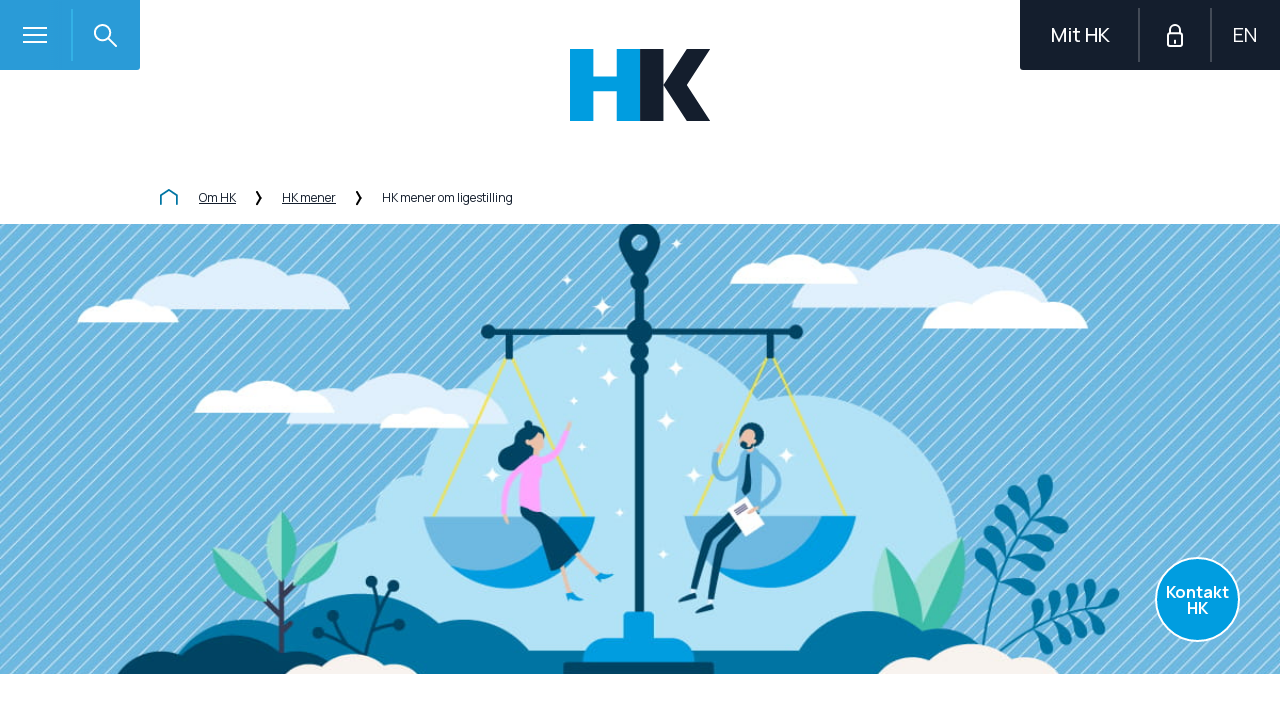

--- FILE ---
content_type: text/css
request_url: https://www.hk.dk/resources/dist/css/objects/_partials/import-e51183bd9e.css
body_size: 21426
content:
@charset "UTF-8";@keyframes opacity-in{from{opacity:0}to{opacity:1}}@keyframes fade-in-element{from{opacity:0;transform:translate(10px,10px)}to{opacity:1;transform:translate(0,0)}}@keyframes Rotate{from{transform:rotate(0)}to{transform:rotate(360deg)}}@keyframes opacity-in{from{opacity:0}to{opacity:1}}@keyframes fade-in-element{from{opacity:0;transform:translate(10px,10px)}to{opacity:1;transform:translate(0,0)}}.o-reveal-wrapper{opacity:0;transition:all .4s;position:fixed;top:0;left:0;width:100%;height:100%;z-index:10000;overflow-y:scroll;background:rgba(0,0,0,.8);padding:30px}.o-reveal-wrapper.is-active{display:block;opacity:1}.o-reveal-wrapper__inner{position:relative;background:#fff;max-width:1200px;margin:0 auto;z-index:1}.o-reveal-wrapper__inner>a{position:absolute;top:0;right:16px;display:inline-block;width:30px;font-size:2em;z-index:10}@media only screen and (min-width:769px){.o-reveal-wrapper__inner>a{top:30px;right:30px}}.o-reveal-wrapper.is-stealth{display:block!important;z-index:-1}.articlebg-spot{position:relative;overflow:hidden}@media only screen and (max-width:768px){.articlebg-spot{padding:0 15px}}.articlebg-spot .spot-number{color:#fff;display:inline-block;border-radius:50%;width:300px;height:300px;transform:translate(-50%,-35px);text-align:right;position:absolute}.articlebg-spot .spot-number span{font-size:280px;font-weight:700;line-height:320px}.articlebg-spot:nth-child(odd){background-color:#f0f0eb}.articlebg-spot:nth-child(odd) .spot-number{background-color:#004463;opacity:.2}.articlebg-spot:nth-child(even) .spot-number{background-color:#152732;opacity:.1}@media only screen and (max-width:768px){.articlebg-spot .article-teaser .push-two{width:75%!important;float:right;padding:0 15px}}.articlebg-color{background-color:#f0f0eb}@keyframes rotate-inner{0%{transform:rotate(0)}100%{transform:rotate(1080deg)}}.no-cssanimations .gen-spinner{width:30px;height:30px;background:transparent url(/resources/gfx/loaders/page-loader.gif) no-repeat 50% 50%}.no-cssanimations .gen-spinner .inner,.no-cssanimations .gen-spinner .inner:after,.no-cssanimations .gen-spinner .inner:before,.no-cssanimations .gen-spinner:after{display:none}.cssanimations .gen-spinner{display:block;position:relative;margin:0 auto;transition:all 2.4s}.cssanimations .gen-spinner--inline-block{display:inline-block;transform:translate(3px,3px)}.cssanimations .gen-spinner,.cssanimations .gen-spinner--small{width:15px;height:15px}.cssanimations .gen-spinner--medium{width:30px;height:30px}.cssanimations .gen-spinner--large{width:75px;height:75px}@media only screen and (max-width:768px){.cssanimations .gen-spinner--large{width:50px;height:50px}}.cssanimations .gen-spinner--mega{width:200px;height:200px}.cssanimations .gen-spinner:after{content:" ";display:block;position:absolute;left:0;top:0;right:0;bottom:0;background:transparent url(/resources/gfx/loaders/30x30_Darkblue-spinner.png) no-repeat 50% 50%;background-size:cover;animation-name:rotate-inner;animation-duration:3s;animation-iteration-count:infinite;animation-timing-function:linear}.cssanimations .gen-spinner.gen-spinner--large:after,.cssanimations .gen-spinner.gen-spinner--mega:after{background-image:url(/resources/gfx/loaders/150x150_Darkblue-spinner.png)}.cssanimations .gen-spinner.gen-spinner--color-invert:after{background-image:url(/resources/gfx/loaders/30x30_White-spinner.png)}.cssanimations .gen-spinner.gen-spinner--large.gen-spinner--color-invert:after,.cssanimations .gen-spinner.gen-spinner--mega.gen-spinner--color-invert:after{background-image:url(/resources/gfx/loaders/150x150_White-spinner.png)}.cssanimations .gen-spinner.gen-spinner--type-overlay{position:absolute;top:0;bottom:0;left:0;right:0;width:100%;height:100%;background:rgba(0,0,0,.6);pointer-events:none}.cssanimations .gen-spinner.gen-spinner--type-overlay:after{width:75px;height:75px;top:calc(50% - 37.5px);left:calc(50% - 37.5px)}.cssanimations .gen-spinner.gen-spinner--type-overlay.gen-spinner--small:after{width:30px;height:30px;top:calc(50% - 15px);left:calc(50% - 15px)}.cssanimations .gen-spinner.gen-spinner--type-overlay.gen-spinner--mega{z-index:4}.cssanimations .gen-spinner.gen-spinner--type-overlay.gen-spinner--mega:after{width:200px;height:200px;top:calc(50% - 100px);left:calc(50% - 100px)}.cssanimations .gen-spinner.gen-spinner--transparent{background:0 0}.cssanimations .has-spinner{position:relative}.cssanimations .button .gen-spinner{display:inline-block}.cssanimations .button .gen-spinner--small{top:2px;right:-7.5px}.cssanimations .button .gen-spinner--medium{height:23px;width:23px;right:-11px;top:5px}.o-section .gen-spinner.gen-spinner--type-overlay{background-color:rgba(0,0,0,.2)!important}.o-section .gen-spinner.gen-spinner--type-overlay.gen-spinner--mega:after{top:200px}.o-section{padding-top:60px;padding-bottom:60px}@media only screen and (max-width:768px){.o-section{padding:35px 0}}.o-section__toplinks{position:relative;z-index:1;float:right;top:-55px;margin-bottom:-200%;padding-right:15px;text-align:right}.o-section__toplinks a{display:inline-block;margin-top:5px}.o-section__toplinks a:first-child{margin-top:0}@media only screen and (max-width:768px){.o-section__toplinks{margin-top:20px;margin-bottom:-40px}}.o-section__heading,.o-section__heading :first-child{margin-top:0}.o-section__heading-links{margin-bottom:1.4em}.o-section__heading+.o-section__heading-links{margin-top:-1.4em}@media only screen and (min-width:769px){.o-section__heading+.o-section__heading-links{float:right;clear:right;margin-top:-38px;margin-bottom:-100%}.heading-small+.o-section__heading-links{margin-top:-40px}.heading-medium+.o-section__heading-links{margin-top:-49px}.heading-large+.o-section__heading-links{float:none;clear:both;margin-top:-1.4em;margin-bottom:1.4em}}.o-section--xs{padding-top:20px;padding-bottom:20px}.o-section--th-sand{background-color:#f0f0eb}.o-grid__intro{margin-bottom:30px}@media only screen and (max-width:768px){.o-grid__intro{margin-bottom:20px}}.o-grid__list{margin-left:-15px;margin-right:-15px}.o-grid__list:after{content:".";display:block;height:0;clear:both;visibility:hidden}.o-grid__list:first-of-type{margin-top:-15px}.o-grid__list:last-of-type{margin-bottom:-15px}.o-grid__footer:after,.o-grid__header:after{content:".";display:block;height:0;clear:both;visibility:hidden}.o-grid__item{width:100%;float:left;padding:1em 15px}.lt-ie9 .o-grid__item{clear:none}@media only screen and (min-width:769px){.o-grid__list[data-cols="2"] .o-grid__item{width:calc(100% / 2)}.o-grid__list[data-cols="2"] .o-grid__item:nth-of-type(2n+1){clear:left}.o-grid--no-trail .o-grid__list[data-cols="2"] .o-grid__item{width:calc(100% / 2)!important;margin-left:0!important}.o-grid__list[data-cols="3"] .o-grid__item{width:calc(100% / 3)}.o-grid__list[data-cols="3"] .o-grid__item:nth-of-type(3n+1){clear:left}.o-grid--no-trail .o-grid__list[data-cols="3"] .o-grid__item{width:calc(100% / 3)!important;margin-left:0!important}.o-grid__list[data-cols="4"] .o-grid__item{width:calc(100% / 4)}.o-grid__list[data-cols="4"] .o-grid__item:nth-of-type(4n+1){clear:left}.o-grid--no-trail .o-grid__list[data-cols="4"] .o-grid__item{width:calc(100% / 4)!important;margin-left:0!important}.o-grid__list[data-cols="5"] .o-grid__item{width:calc(100% / 5)}.o-grid__list[data-cols="5"] .o-grid__item:nth-of-type(5n+1){clear:left}.o-grid--no-trail .o-grid__list[data-cols="5"] .o-grid__item{width:calc(100% / 5)!important;margin-left:0!important}.o-grid__list[data-cols="6"] .o-grid__item{width:calc(100% / 6)}.o-grid__list[data-cols="6"] .o-grid__item:nth-of-type(6n+1){clear:left}.o-grid--no-trail .o-grid__list[data-cols="6"] .o-grid__item{width:calc(100% / 6)!important;margin-left:0!important}.o-grid__list[data-cols="2"] .o-grid__item:nth-of-type(2n)+.o-grid__item:last-of-type{width:66.6666%;margin-left:16.6666%}.o-grid__list[data-cols="3"] .o-grid__item:nth-of-type(3n)+.o-grid__item:nth-last-of-type(2),.o-grid__list[data-cols="3"] .o-grid__item:nth-of-type(3n)+.o-grid__item:nth-last-of-type(2)+.o-grid__item{width:50%}.o-grid__list[data-cols="3"] .o-grid__item:nth-of-type(3n)+.o-grid__item:nth-last-of-type(1){width:66.6666%;margin-left:16.6666%}.o-grid__list[data-cols="4"] .o-grid__item:nth-of-type(4n)+.o-grid__item:nth-last-of-type(3),.o-grid__list[data-cols="4"] .o-grid__item:nth-of-type(4n)+.o-grid__item:nth-last-of-type(3)~.o-grid__item{width:33.3333%}.o-grid__list[data-cols="4"] .o-grid__item:nth-of-type(4n)+.o-grid__item:nth-last-of-type(2),.o-grid__list[data-cols="4"] .o-grid__item:nth-of-type(4n)+.o-grid__item:nth-last-of-type(2)+.o-grid__item{width:50%}.o-grid__list[data-cols="4"] .o-grid__item:nth-of-type(4n)+.o-grid__item:nth-last-of-type(1){margin-left:16.6666%;width:66.6666%}}@media only screen and (max-width:768px){.o-grid__list[data-cols-small="2"] .o-grid__item{width:50%!important}}.o-grid--section{padding-top:60px;padding-bottom:60px}.o-grid--dividers .o-grid__item{position:relative}.o-grid--dividers .o-grid__item:after{content:"";display:block;position:absolute;left:15px;right:15px;bottom:0;height:1px;overflow:hidden;border-top:1px dotted #999}.o-grid--minicards{padding-top:60px;padding-bottom:60px}.o-grid--minicards{margin:60px auto}@media only screen and (max-width:768px){.o-grid--minicards .o-grid__intro{padding-left:35px;padding-right:35px}}.o-grid--minicards .o-grid__list{margin-top:60px;margin-bottom:30px}@media only screen and (max-width:768px){.o-grid--minicards .o-grid__list{margin-top:35px;margin-bottom:20px;padding-left:16px;padding-right:16px}}.o-grid--minicards .o-grid__list+.o-grid__list{margin-top:-30px}.o-grid--minicards .o-grid__item{margin-bottom:40px}@media only screen and (max-width:768px){.o-grid--minicards .o-grid__item{margin-bottom:14px}}@media only screen and (max-width:768px){.o-grid--minicards{padding-top:35px}}.o-grid__pager-pageload{display:none}.o-grid__pager .gen-spinner.gen-spinner--type-overlay{background-color:transparent!important;z-index:1000;top:33.33%}.no-filters+.o-section .o-grid__pager{display:none}.no-filters+.o-section .o-grid__pager-pageload{display:block}.forms{display:block}.forms label.error{margin-bottom:20px;margin-top:-15px}.forms input[type=email],.forms input[type=number],.forms input[type=password],.forms input[type=text],.forms textarea{height:auto;margin-bottom:20px;font-family:Manrope,sans-serif;font-size:16px;line-height:20px;padding:10px 20px;border:none;border-radius:3px;outline:0;-webkit-appearance:none;box-shadow:none;background-color:#fff}.forms input[type=email]::-webkit-input-placeholder,.forms input[type=number]::-webkit-input-placeholder,.forms input[type=password]::-webkit-input-placeholder,.forms input[type=text]::-webkit-input-placeholder,.forms textarea::-webkit-input-placeholder{color:#8d99a0}.forms input[type=email]::-moz-placeholder,.forms input[type=number]::-moz-placeholder,.forms input[type=password]::-moz-placeholder,.forms input[type=text]::-moz-placeholder,.forms textarea::-moz-placeholder{color:#8d99a0}.forms input[type=email]:-ms-input-placeholder,.forms input[type=number]:-ms-input-placeholder,.forms input[type=password]:-ms-input-placeholder,.forms input[type=text]:-ms-input-placeholder,.forms textarea:-ms-input-placeholder{color:#8d99a0}.forms input[type=email]:-moz-placeholder,.forms input[type=number]:-moz-placeholder,.forms input[type=password]:-moz-placeholder,.forms input[type=text]:-moz-placeholder,.forms textarea:-moz-placeholder{color:#8d99a0}.forms input[type=email].error,.forms input[type=number].error,.forms input[type=password].error,.forms input[type=text].error,.forms textarea.error{border:1px solid #d0021b}@media only screen and (max-width:768px){.forms input[type=email],.forms input[type=number],.forms input[type=password],.forms input[type=text],.forms textarea{width:100%;font-size:14px;line-height:18px;padding:6px 10px}}.ie11 .forms textarea{overflow:auto}.forms .custom-checkbox{position:relative;display:flex;flex-direction:column}.forms .custom-checkbox label.error{order:2;margin-top:0;margin-bottom:0}.forms .custom-checkbox input[type=checkbox]{position:absolute;opacity:0;order:0}.forms .custom-checkbox input[type=checkbox]:checked~label.custom-checkbox__label::before{opacity:1;transform:scale(1)}.forms .custom-checkbox label.custom-checkbox__label{position:relative;display:block;order:1;font-size:16px;line-height:24px;padding-left:30px}.forms .custom-checkbox label.custom-checkbox__label::before{content:"\e059";position:absolute;z-index:2;top:1px;left:4px;font-size:12px;font-family:icomoon;color:#004463;opacity:0;transform:scale(.5);transition:opacity .2s linear,transform .2s cubic-bezier(0,0,.59,1.54)}.forms .custom-checkbox label.custom-checkbox__label::after{content:"";position:absolute;width:20px;height:20px;border:2px solid #004463;top:3px;left:0;border-radius:3px}@media only screen and (max-width:768px){.forms .custom-checkbox label.custom-checkbox__label{padding-left:30px;font-size:14px;line-height:18px}.forms .custom-checkbox label.custom-checkbox__label:before{left:2px;top:3px;font-size:14px}.forms .custom-checkbox label.custom-checkbox__label::after{width:18px;height:18px}}.blue-layout .forms .custom-checkbox label.custom-checkbox__label{color:#fff}.forms .custom-checkbox.custom-checkbox--white label.custom-checkbox__label{color:#fff}.forms .custom-checkbox.custom-checkbox--white label.custom-checkbox__label::after{border-color:#fff;background-color:#fff}.forms .custom-checkbox+.help-text{margin-top:-10px;padding-left:30px}@media only screen and (max-width:768px){.forms .custom-checkbox+.help-text{padding-left:50px}}.forms .help-text{font-size:14px;letter-spacing:.2px;line-height:1.3;margin-bottom:24px}.forms .button,.forms .button.button-blue{padding:13px 51px;font-size:18px;line-height:23px}.forms .button .gen-spinner--medium,.forms .button.button-blue .gen-spinner--medium{height:1px}.forms .button .gen-spinner--medium::after,.forms .button.button-blue .gen-spinner--medium::after{top:-22px;height:23px}@media only screen and (max-width:768px){.forms .button,.forms .button.button-blue{padding:12px 38px;font-size:24px;line-height:32px}}@media only screen and (max-width:768px){.forms .button.button-blue.mobile-btn,.forms .button.mobile-btn{padding:20px 50px;font-size:28px;line-height:32px}.forms .button.button-blue.mobile-btn .gen-spinner--medium,.forms .button.mobile-btn .gen-spinner--medium{width:30px}.forms .button.button-blue.mobile-btn .gen-spinner--medium::after,.forms .button.mobile-btn .gen-spinner--medium::after{top:-28px;height:30px;width:30px}}.forms.forms--errors-ng input.error{border-color:#d0021b!important}.forms.forms--errors-ng label.error{vertical-align:top;margin-top:-19px;padding:2px 21px;background-color:#d0021b;color:#fff;font-size:14px;display:inline-block}.forms.forms--errors-ng .custom-checkbox label.error{align-self:start;margin-top:-3px;padding-left:30px}.forms.forms--errors-ng .custom-checkbox input[type=checkbox].error~.custom-checkbox__label::after{border-width:1px;border-color:#d0021b}@media only screen and (max-width:768px){.forms.forms--errors-ng label.error{font-size:14px;margin-top:-28px!important}.forms.forms--errors-ng .custom-checkbox label.error{margin-top:1px}}.custom-checkbox{position:relative;display:inline-block}.custom-checkbox .custom-checkbox__input{position:absolute;opacity:0;width:0;height:0;margin:0}.custom-checkbox .custom-checkbox__input.focus~.custom-checkbox__label::after,[data-whatinput=keyboard] .custom-checkbox .custom-checkbox__input:focus~.custom-checkbox__label::after{color:#99d8f3;opacity:1}.custom-checkbox .custom-checkbox__input:checked~.custom-checkbox__label::after{opacity:1}.custom-checkbox .custom-checkbox__label{position:relative;width:auto;margin:0;padding-left:34px;font-size:1rem;line-height:1.5rem;cursor:pointer}.custom-checkbox .custom-checkbox__label::before{content:"";position:absolute;top:2px;left:0;border:1px solid #009de0;border-radius:3px;width:20px;height:20px}.custom-checkbox .custom-checkbox__label::after{content:"\e059";position:absolute;top:3px;left:1px;font-family:icomoon;color:#009de0;font-size:18px;line-height:1;opacity:0}.custom-radio .custom-radio__input{position:absolute;opacity:0;order:0}.custom-radio .custom-radio__input:checked~.custom-radio__label::before{opacity:1;transform:scale(1)}.custom-radio .custom-radio__input:disabled~.custom-radio__label{opacity:.3;cursor:default}.custom-radio .custom-radio__input.focus~.custom-radio__label::before,[data-whatinput=keyboard] .custom-radio .custom-radio__input:focus~.custom-radio__label::before{background-color:#99d8f3}.custom-radio .custom-radio__input.focus~.custom-radio__label::before,[data-whatinput=keyboard] .custom-radio .custom-radio__input:focus~.custom-radio__label::before{opacity:1;transform:scale(1)}.custom-radio .custom-radio__label{position:relative;display:block;order:1;font-size:16px;line-height:24px;margin-top:2px;padding-left:34px;color:#141e2d}.custom-radio .custom-radio__label::before{content:"";position:absolute;z-index:2;top:6px;left:5px;width:13px;height:13px;background-color:#009de0;border-radius:50%;opacity:0;transform:scale(.5);transition:background-color .15s linear}.custom-radio .custom-radio__label::after{content:"";position:absolute;width:23px;height:23px;background-color:#fff;border:1px solid #009de0;top:1px;left:0;border-radius:50%}@media only screen and (max-width:768px){.custom-radio .custom-radio__label{padding-left:54px;font-size:14px;line-height:20px}.custom-radio .custom-radio__label::before{top:3px;left:5px;width:14px;height:14px}.custom-radio .custom-radio__label::after{top:-2px;width:24px;height:24px}}.custom-radio-button,.flow-forms .custom-radio-button{display:inline-block}.custom-radio-button .custom-radio-button__input,.flow-forms .custom-radio-button .custom-radio-button__input{position:absolute;width:1px;height:1px;margin:0;opacity:0;min-height:0;padding:0;outline:0;border:0;background-color:transparent;opacity:0}.custom-radio-button .custom-radio-button__input.focus~.custom-radio-button__label,.custom-radio-button .custom-radio-button__input:checked~.custom-radio-button__label,.flow-forms .custom-radio-button .custom-radio-button__input.focus~.custom-radio-button__label,.flow-forms .custom-radio-button .custom-radio-button__input:checked~.custom-radio-button__label,[data-whatinput=keyboard] .custom-radio-button .custom-radio-button__input:focus,[data-whatinput=keyboard] .flow-forms .custom-radio-button .custom-radio-button__input:focus{background:#0f73a0;color:#fff;outline:0}.custom-radio-button .custom-radio-button__input.focus~.custom-radio-button__label,.flow-forms .custom-radio-button .custom-radio-button__input.focus~.custom-radio-button__label,[data-whatinput=keyboard] .custom-radio-button .custom-radio-button__input:focus~.custom-radio-button__label,[data-whatinput=keyboard] .flow-forms .custom-radio-button .custom-radio-button__input:focus~.custom-radio-button__label{border-color:#009de0}.custom-radio-button .custom-radio-button__input.disabled~.custom-radio-button__label,.custom-radio-button .custom-radio-button__input:disabled~.custom-radio-button__label,.flow-forms .custom-radio-button .custom-radio-button__input.disabled~.custom-radio-button__label,.flow-forms .custom-radio-button .custom-radio-button__input:disabled~.custom-radio-button__label{pointer-events:none;background-color:#a5a5a0;color:#5f5f5a;border-color:#a5a5a0}.custom-radio-button .custom-radio-button__label,.flow-forms .custom-radio-button .custom-radio-button__label{display:inline-block;width:auto;margin:0;padding:6px 16px;border:1px solid #0f73a0;border-radius:3px;font-size:1rem;text-align:center;background-color:transparent;line-height:1.5rem;white-space:nowrap;cursor:pointer;color:#0f73a0;transition:background-color .15s ease-out,color .15s ease-out;text-transform:none;text-decoration:none}.custom-radio-button .custom-radio-button__label.focus,.custom-radio-button .custom-radio-button__label.hover,.custom-radio-button .custom-radio-button__label.is-active,.custom-radio-button .custom-radio-button__label:hover,.flow-forms .custom-radio-button .custom-radio-button__label.focus,.flow-forms .custom-radio-button .custom-radio-button__label.hover,.flow-forms .custom-radio-button .custom-radio-button__label.is-active,.flow-forms .custom-radio-button .custom-radio-button__label:hover,[data-whatinput=keyboard] .custom-radio-button .custom-radio-button__label:focus,[data-whatinput=keyboard] .flow-forms .custom-radio-button .custom-radio-button__label:focus{background:#0f73a0;color:#fff;outline:0}.custom-radio-button .custom-radio-button__label.focus,.flow-forms .custom-radio-button .custom-radio-button__label.focus,[data-whatinput=keyboard] .custom-radio-button .custom-radio-button__label:focus,[data-whatinput=keyboard] .flow-forms .custom-radio-button .custom-radio-button__label:focus{border-color:#009de0}.custom-radio-button .custom-radio-button__label.is-active,.flow-forms .custom-radio-button .custom-radio-button__label.is-active{border-color:#0f73a0}@media only screen and (max-width:768px){.custom-radio-button,.flow-forms .custom-radio-button{width:100%;margin:0 0 20px}.custom-radio-button .custom-radio-button__label,.flow-forms .custom-radio-button .custom-radio-button__label{width:100%}}.custom-radio-button--tags .custom-radio-button .custom-radio-button__input:checked~.custom-radio-button__label{background-color:#fff;color:#004463}.custom-radio-button--tags .custom-radio-button .custom-radio-button__label{background-color:transparent;border:1px solid #fff;color:#fff;font-size:14px;font-weight:400}.custom-radio-button--tags .custom-radio-button .custom-radio-button__label.is-active,.custom-radio-button--tags .custom-radio-button .custom-radio-button__label:hover,[data-whatinput=keyboard] .custom-radio-button--tags .custom-radio-button .custom-radio-button__label:focus{background:#fff;color:#004463}.label-above{position:absolute;top:-2px;transform:translateY(-100%);margin:0;opacity:0;visibility:hidden;transition:opacity .25s linear 0s,visibility .25s linear .25s}.label-above.show{opacity:1;visibility:visible;transition-delay:0s}.label-above~label.error{vertical-align:top;margin-top:-29px!important;margin-bottom:25px;padding:2px 21px;background-color:#d0021b;color:#fff;font-size:14px;display:inline-block}.label-above~textarea~label.error{margin-top:-19px!important}.label-above~input[type=email],.label-above~input[type=number],.label-above~input[type=password],.label-above~input[type=text]{margin-bottom:30px}.label-above~input.error{border-color:#d0021b!important}@media only screen and (max-width:768px){.label-above~label.error{margin-top:-43px!important}.label-above~input[type=email],.label-above~input[type=number],.label-above~input[type=password],.label-above~input[type=text]{margin-bottom:27px}}@keyframes fade-in-error{from{opacity:0}to{opacity:1}}.flow-forms form .row{margin:0 -15px}.flow-forms form .row .column,.flow-forms form .row .columns{padding:0 15px}.flow-forms label{display:block;font-size:16px;line-height:16px;font-weight:300;color:#0f73a0;margin-bottom:12px;width:100%;cursor:auto;transition:color .15s}.flow-forms label[for]{cursor:pointer}.flow-forms .fake-input,.flow-forms .form-element-birthday,.flow-forms input:not(.form-element-birthday__item),.flow-forms input:not([type=submit]),.flow-forms select,.flow-forms textarea{width:100%;min-height:40px;margin-bottom:0;padding:1px 16px;border:1px solid #009de0;border-radius:3px;font-size:16px;font-weight:400;background-color:#fff;color:#004463;will-change:background-color;transition:background-color .15s;outline:0;-webkit-appearance:none;-moz-appearance:none;appearance:none;line-height:36px}.flow-forms .fake-input::-ms-expand,.flow-forms .form-element-birthday::-ms-expand,.flow-forms input:not(.form-element-birthday__item)::-ms-expand,.flow-forms input:not([type=submit])::-ms-expand,.flow-forms select::-ms-expand,.flow-forms textarea::-ms-expand{display:none}.flow-forms .fake-input.focus,.flow-forms .fake-input:focus,.flow-forms .form-element-birthday.focus,.flow-forms .form-element-birthday:focus,.flow-forms input:not(.form-element-birthday__item).focus,.flow-forms input:not(.form-element-birthday__item):focus,.flow-forms input:not([type=submit]).focus,.flow-forms input:not([type=submit]):focus,.flow-forms select.focus,.flow-forms select:focus,.flow-forms textarea.focus,.flow-forms textarea:focus{background-color:#e6f5fc;border-color:#009de0}.flow-forms .fake-input.disabled,.flow-forms .fake-input:disabled,.flow-forms .form-element-birthday.disabled,.flow-forms .form-element-birthday:disabled,.flow-forms input:not(.form-element-birthday__item).disabled,.flow-forms input:not(.form-element-birthday__item):disabled,.flow-forms input:not([type=submit]).disabled,.flow-forms input:not([type=submit]):disabled,.flow-forms select.disabled,.flow-forms select:disabled,.flow-forms textarea.disabled,.flow-forms textarea:disabled{background-color:#c8c8c3;border-color:#5f5f5a}.flow-forms .fake-input::-webkit-inner-spin-button,.flow-forms .fake-input::-webkit-outer-spin-button,.flow-forms .form-element-birthday::-webkit-inner-spin-button,.flow-forms .form-element-birthday::-webkit-outer-spin-button,.flow-forms input:not(.form-element-birthday__item)::-webkit-inner-spin-button,.flow-forms input:not(.form-element-birthday__item)::-webkit-outer-spin-button,.flow-forms input:not([type=submit])::-webkit-inner-spin-button,.flow-forms input:not([type=submit])::-webkit-outer-spin-button,.flow-forms select::-webkit-inner-spin-button,.flow-forms select::-webkit-outer-spin-button,.flow-forms textarea::-webkit-inner-spin-button,.flow-forms textarea::-webkit-outer-spin-button{-webkit-appearance:none;margin:0}.flow-forms .fake-input::-moz-placeholder,.flow-forms .form-element-birthday::-moz-placeholder,.flow-forms input:not(.form-element-birthday__item)::-moz-placeholder,.flow-forms input:not([type=submit])::-moz-placeholder,.flow-forms select::-moz-placeholder,.flow-forms textarea::-moz-placeholder{color:inherit;opacity:1}.flow-forms .fake-input::placeholder,.flow-forms .form-element-birthday::placeholder,.flow-forms input:not(.form-element-birthday__item)::placeholder,.flow-forms input:not([type=submit])::placeholder,.flow-forms select::placeholder,.flow-forms textarea::placeholder{color:inherit;opacity:1}.flow-forms .form-element .form-element-birthday{display:inline-flex;flex-direction:row;width:auto;position:relative;align-items:center}@media all and (-ms-high-contrast:none),(-ms-high-contrast:active){.flow-forms .form-element .form-element-birthday{height:44px}}.flow-forms .form-element .form-element-birthday div[data-time=seperator]{margin:0 5px;color:#717171}.flow-forms .form-element .form-element-birthday .form-element-birthday__container{display:flex;align-items:center}.flow-forms .form-element .form-element-birthday .form-element-birthday__container .forme-error{position:absolute;left:0;top:calc(100% + 1px)}.flow-forms .form-element .form-element-birthday .form-element-birthday__item{border:none;padding:0}.flow-forms .form-element .form-element-birthday .form-element-birthday__item[data-js-time=day]{width:21px}.flow-forms .form-element .form-element-birthday .form-element-birthday__item[data-js-time=day][data-js-inputdata=inserted]{width:21px}.flow-forms .form-element .form-element-birthday .form-element-birthday__item[data-js-time=month]{width:30px}.flow-forms .form-element .form-element-birthday .form-element-birthday__item[data-js-time=month][data-js-inputdata=inserted]{width:21px}.flow-forms .form-element .form-element-birthday .form-element-birthday__item[data-js-time=year]{width:40px}.flow-forms .form-element .form-element-birthday .form-element-birthday__item[data-js-time=year][data-js-inputdata=inserted]{width:43px}.flow-forms .form-element .form-element-birthday .form-element-birthday__item[aria-invalid=false]{border:none;box-shadow:none}.flow-forms .form-element .form-element-birthday input::-moz-placeholder{line-height:normal;color:#717171;opacity:1;font-size:16px}.flow-forms .form-element .form-element-birthday input::placeholder{line-height:normal;color:#717171;opacity:1;font-size:16px}.flow-forms .form-element .form-element-birthday input::-webkit-input-placeholder{line-height:46px;color:#717171;opacity:1;font-size:16px}.flow-forms .form-element .form-element-birthday input::-moz-placeholder{line-height:46px;color:#717171;opacity:1;font-size:16px}.flow-forms .form-element .form-element-birthday input::-webkit-inner-spin-button,.flow-forms .form-element .form-element-birthday input::-webkit-outer-spin-button{-webkit-appearance:none;margin:0}.flow-forms .form-element .form-element-birthday input[type=number]{-moz-appearance:textfield}.flow-forms .form-element .form-element-birthday .form-error{position:absolute;left:-1px;top:100%;width:calc(100% + 2px)}.flow-forms .form-element .form-element-birthday[data-js-birthday-focused=true]{background-color:#e9f5fb;border-width:2px;border-color:#009de0;padding:0 15px}.flow-forms .form-element .form-element-birthday[data-js-birthday-focused=true] .form-error{position:absolute;left:-2px;top:100%;width:calc(100% + 4px)}.flow-forms .form-element.form-element--error .form-element-birthday{margin-bottom:25px;border-color:#d0021b;box-shadow:0 2px 0 0 #d0021b}.flow-forms .form-element.form-element--error .form-element-birthday:focus{border-color:#d0021b}.flow-forms input[type=reset]{position:relative;z-index:2;outline:0;-webkit-appearance:none;-moz-appearance:none;appearance:none;background:0 0;margin:0;padding:0;color:#009de0;border:none;font-size:14px;line-height:18px;min-height:0;font-weight:600;cursor:pointer}.flow-forms input[type=reset]:hover{background:0 0}.flow-forms .reset-input{color:#009de0;position:relative;transition:color .3s ease}.flow-forms .reset-input i{position:absolute;top:6px;z-index:1;color:currentColor;font-size:14px;font-weight:600}.flow-forms .reset-input input[type=reset]{color:currentColor;padding-left:20px}.flow-forms .reset-input input[type=reset]:focus{background:0 0;line-height:18px}.flow-forms .reset-input:hover{color:#004463}.flow-forms .select-wrapper{position:relative}.flow-forms .select-wrapper .select-wrapper__chevron{position:absolute;top:13px;right:15px;color:#009de0;font-size:16px;pointer-events:none;will-change:transform;transition:transform .25s cubic-bezier(.08,.82,.63,1.32)}.flow-forms .select-wrapper select,.flow-forms .select-wrapper select:focus{width:calc(100% - 2px);padding-right:35px}.flow-forms .select-wrapper option{background-color:#fff!important}.flow-forms .select-wrapper .tooltip--error{position:absolute;top:28px;right:41px}.flow-forms .secondary-cta.disabled,.flow-forms .secondary-cta:disabled,.flow-forms .secondary-cta[type=submit].disabled,.flow-forms .secondary-cta[type=submit]:disabled{background-color:#e9f5fb;background-image:repeating-linear-gradient(315deg,rgba(0,68,99,.1),rgba(0,68,99,.1) 2px,#fff 2px,#fff 4px);border-color:transparent;color:rgba(0,68,99,.75);border:none}.flow-forms .form-element{position:relative;width:100%;min-height:102px}.flow-forms .form-element.disabled label{cursor:auto;opacity:.5}.flow-forms .form-element.form-element--postal-code-city{display:flex;flex-wrap:wrap}.flow-forms .form-element.form-element--postal-code-city .form-element__postal-code{width:76px;transition:width .1s ease}.flow-forms .form-element.form-element--postal-code-city .form-element__city{width:calc(100% - 76px);transition:width .1s ease,opacity .1s linear;padding-left:8px}.flow-forms .form-element.form-element--postal-code-city .form-error{width:99.5%}.flow-forms .form-element.form-element--long-postal-code-city .form-element__postal-code{width:84px;transition:width .3s ease}.flow-forms .form-element.form-element--long-postal-code-city .form-element__city{width:calc(100% - 84px);transition:width .3s ease}.flow-forms .form-element.form-element--phone-number-country-code{display:flex;flex-wrap:wrap;align-content:flex-start}.flow-forms .form-element.form-element--phone-number-country-code label{width:100%}.flow-forms .form-element.form-element--phone-number-country-code .select-wrapper{width:90px;margin-right:8px}.flow-forms .form-element.form-element--phone-number-country-code input{width:calc(100% - 100px)}.flow-forms .form-element.form-element--phone-number-country-code .form-error{width:100%}.flow-forms .form-error{background-color:#d0021b;color:#fff;margin-bottom:5px;padding:2px 15px 4px;font-size:14px;line-height:18px;animation-name:fade-in-error;animation-duration:.15s}.flow-forms .form-element--error label:first-child{color:#d0021b}.flow-forms .form-element--error .fake-input,.flow-forms .form-element--error .select-wrapper,.flow-forms .form-element--error input:not(.form-element-birthday__item),.flow-forms .form-element--error select,.flow-forms .form-element--error textarea{border-color:#d0021b;box-shadow:0 2px 0 0 #d0021b;border-bottom-left-radius:0;border-bottom-right-radius:0}.flow-forms .form-element--error .fake-input:focus,.flow-forms .form-element--error .select-wrapper:focus,.flow-forms .form-element--error input:not(.form-element-birthday__item):focus,.flow-forms .form-element--error select:focus,.flow-forms .form-element--error textarea:focus{border-color:#d0021b}.flow-forms .form-element--error .select-wrapper:after{color:#d0021b}.flow-forms .form-element--error .select-wrapper__chevron{color:#d0021b}.flow-forms .form-element--error .SingleDatePickerInput_calendarIcon_svg{fill:#d0021b}.flow-forms .form-element--error .secondary-cta{border-color:#d0021b;color:#d0021b;margin-bottom:2px}.flow-forms .rich-text a{text-decoration:none;color:#009de0}.flow-forms .rich-text a:focus{text-decoration:underline}@media only screen and (max-width:768px){.flow-forms label{font-size:14px;line-height:20px}.flow-forms input[type=number]{-moz-appearance:textfield}.flow-forms .form-element{min-height:100px}.flow-forms .form-element .form-element-birthday div[data-time=seperator]{margin:0 8px;height:100%}.flow-forms .form-element .form-element-birthday .form-element-birthday__container .form-element-birthday__item[aria-invalid=false]{border:none;box-shadow:none}.flow-forms .form-element .form-element-birthday .form-element-birthday__container input[type=number]{-moz-appearance:textfield}.flow-forms .form-element .form-element-birthday .form-element-birthday__container .form-error{font-size:14px;line-height:1.2;height:auto;padding:2px 15px 4px}.flow-forms .select-wrapper .select-wrapper__chevron{font-size:24px}.flow-forms .reset-input input[type=reset]{padding-left:20px}}form{display:inline}.fieldset-reset{border:none;border-radius:0;padding:0;margin:0}.fieldset-reset legend{background-color:transparent;line-height:1.5;margin-bottom:7px}.iframe-form-container,.iframe-form-container-NotDms{margin-bottom:22px}.iframe-form-container iframe,.iframe-form-container-NotDms iframe{width:100%;border-width:0;margin-bottom:-10px}@media only screen and (max-width:768px){.iframe-form-container iframe,.iframe-form-container-NotDms iframe{margin-bottom:120px}}.iframe-formSpot-container,.iframe-formSpot-container-NotDms{margin-bottom:22px}.iframe-formSpot-container iframe,.iframe-formSpot-container-NotDms iframe{width:100%;border-width:0}.quickstart-input{padding:25px;background-color:rgba(0,157,224,.11);display:flex;flex-direction:row;align-items:center;width:100%;border-bottom:1px solid #009de0}.quickstart-input .quickstart-input__text{display:flex;flex-shrink:1;-webkit-appearance:none;height:100%;border:none;margin:0;height:100%;background-color:transparent;box-shadow:none;outline:0;color:#000;font-size:20px;padding:0;padding-right:20px;font-family:"Source Sans Pro"}.quickstart-input .quickstart-input__text::-ms-clear{display:none}.quickstart-input .quickstart-input__text:focus{background:0 0;box-shadow:none;outline:0}.quickstart-input .quickstart-input__text::-moz-placeholder{color:rgba(0,0,0,.3);font-size:20px;font-style:italic}.quickstart-input .quickstart-input__text::placeholder{color:rgba(0,0,0,.3);font-size:20px;font-style:italic}@media only screen and (max-width:768px){.quickstart-input{padding:20px;margin-bottom:20px}.quickstart-input .quickstart-input__text{font-size:18px}.quickstart-input .quickstart-input__text::-moz-placeholder{font-size:18px}.quickstart-input .quickstart-input__text::placeholder{font-size:18px}}.accordion__row__answer__inner,.body-std,.bread-text,.courses-online-list__item,.custom-list,.expandable-factbox,.fact-box-snippet,.infospot,.job-position-page,.lead-std,.link-box,.subaccordion__row__answer,.theme-page-content,.txt-body{list-style:none;margin-left:0}.accordion__row__answer__inner ol,.accordion__row__answer__inner ul,.body-std ol,.body-std ul,.bread-text ol,.bread-text ul,.courses-online-list__item ol,.courses-online-list__item ul,.custom-list ol,.custom-list ul,.expandable-factbox ol,.expandable-factbox ul,.fact-box-snippet ol,.fact-box-snippet ul,.infospot ol,.infospot ul,.job-position-page ol,.job-position-page ul,.lead-std ol,.lead-std ul,.link-box ol,.link-box ul,.subaccordion__row__answer ol,.subaccordion__row__answer ul,.theme-page-content ol,.theme-page-content ul,.txt-body ol,.txt-body ul{list-style:none;margin-left:0}.accordion__row__answer__inner ul,.body-std ul,.bread-text ul,.courses-online-list__item ul,.custom-list ul,.expandable-factbox ul,.fact-box-snippet ul,.infospot ul,.job-position-page ul,.lead-std ul,.link-box ul,.subaccordion__row__answer ul,.theme-page-content ul,.txt-body ul{margin-left:1px}.accordion__row__answer__inner li,.body-std li,.bread-text li,.courses-online-list__item li,.custom-list li,.expandable-factbox li,.fact-box-snippet li,.infospot li,.job-position-page li,.lead-std li,.link-box li,.subaccordion__row__answer li,.theme-page-content li,.txt-body li{position:relative;padding-left:30px}.accordion__row__answer__inner li::before,.body-std li::before,.bread-text li::before,.courses-online-list__item li::before,.custom-list li::before,.expandable-factbox li::before,.fact-box-snippet li::before,.infospot li::before,.job-position-page li::before,.lead-std li::before,.link-box li::before,.subaccordion__row__answer li::before,.theme-page-content li::before,.txt-body li::before{content:"/";position:absolute;top:0;left:0;color:#009de0;font-weight:700}.accordion__row__answer__inner li ol,.accordion__row__answer__inner li ul,.body-std li ol,.body-std li ul,.bread-text li ol,.bread-text li ul,.courses-online-list__item li ol,.courses-online-list__item li ul,.custom-list li ol,.custom-list li ul,.expandable-factbox li ol,.expandable-factbox li ul,.fact-box-snippet li ol,.fact-box-snippet li ul,.infospot li ol,.infospot li ul,.job-position-page li ol,.job-position-page li ul,.lead-std li ol,.lead-std li ul,.link-box li ol,.link-box li ul,.subaccordion__row__answer li ol,.subaccordion__row__answer li ul,.theme-page-content li ol,.theme-page-content li ul,.txt-body li ol,.txt-body li ul{list-style:none;margin-left:0}.accordion__row__answer__inner li ol li::before,.accordion__row__answer__inner li ul li::before,.body-std li ol li::before,.body-std li ul li::before,.bread-text li ol li::before,.bread-text li ul li::before,.courses-online-list__item li ol li::before,.courses-online-list__item li ul li::before,.custom-list li ol li::before,.custom-list li ul li::before,.expandable-factbox li ol li::before,.expandable-factbox li ul li::before,.fact-box-snippet li ol li::before,.fact-box-snippet li ul li::before,.infospot li ol li::before,.infospot li ul li::before,.job-position-page li ol li::before,.job-position-page li ul li::before,.lead-std li ol li::before,.lead-std li ul li::before,.link-box li ol li::before,.link-box li ul li::before,.subaccordion__row__answer li ol li::before,.subaccordion__row__answer li ul li::before,.theme-page-content li ol li::before,.theme-page-content li ul li::before,.txt-body li ol li::before,.txt-body li ul li::before{font-weight:500}.accordion__row__answer__inner li ol li:nth-child(1)::before,.accordion__row__answer__inner li ul li:nth-child(1)::before,.body-std li ol li:nth-child(1)::before,.body-std li ul li:nth-child(1)::before,.bread-text li ol li:nth-child(1)::before,.bread-text li ul li:nth-child(1)::before,.courses-online-list__item li ol li:nth-child(1)::before,.courses-online-list__item li ul li:nth-child(1)::before,.custom-list li ol li:nth-child(1)::before,.custom-list li ul li:nth-child(1)::before,.expandable-factbox li ol li:nth-child(1)::before,.expandable-factbox li ul li:nth-child(1)::before,.fact-box-snippet li ol li:nth-child(1)::before,.fact-box-snippet li ul li:nth-child(1)::before,.infospot li ol li:nth-child(1)::before,.infospot li ul li:nth-child(1)::before,.job-position-page li ol li:nth-child(1)::before,.job-position-page li ul li:nth-child(1)::before,.lead-std li ol li:nth-child(1)::before,.lead-std li ul li:nth-child(1)::before,.link-box li ol li:nth-child(1)::before,.link-box li ul li:nth-child(1)::before,.subaccordion__row__answer li ol li:nth-child(1)::before,.subaccordion__row__answer li ul li:nth-child(1)::before,.theme-page-content li ol li:nth-child(1)::before,.theme-page-content li ul li:nth-child(1)::before,.txt-body li ol li:nth-child(1)::before,.txt-body li ul li:nth-child(1)::before{content:"a."}.accordion__row__answer__inner li ol li:nth-child(2)::before,.accordion__row__answer__inner li ul li:nth-child(2)::before,.body-std li ol li:nth-child(2)::before,.body-std li ul li:nth-child(2)::before,.bread-text li ol li:nth-child(2)::before,.bread-text li ul li:nth-child(2)::before,.courses-online-list__item li ol li:nth-child(2)::before,.courses-online-list__item li ul li:nth-child(2)::before,.custom-list li ol li:nth-child(2)::before,.custom-list li ul li:nth-child(2)::before,.expandable-factbox li ol li:nth-child(2)::before,.expandable-factbox li ul li:nth-child(2)::before,.fact-box-snippet li ol li:nth-child(2)::before,.fact-box-snippet li ul li:nth-child(2)::before,.infospot li ol li:nth-child(2)::before,.infospot li ul li:nth-child(2)::before,.job-position-page li ol li:nth-child(2)::before,.job-position-page li ul li:nth-child(2)::before,.lead-std li ol li:nth-child(2)::before,.lead-std li ul li:nth-child(2)::before,.link-box li ol li:nth-child(2)::before,.link-box li ul li:nth-child(2)::before,.subaccordion__row__answer li ol li:nth-child(2)::before,.subaccordion__row__answer li ul li:nth-child(2)::before,.theme-page-content li ol li:nth-child(2)::before,.theme-page-content li ul li:nth-child(2)::before,.txt-body li ol li:nth-child(2)::before,.txt-body li ul li:nth-child(2)::before{content:"b."}.accordion__row__answer__inner li ol li:nth-child(3)::before,.accordion__row__answer__inner li ul li:nth-child(3)::before,.body-std li ol li:nth-child(3)::before,.body-std li ul li:nth-child(3)::before,.bread-text li ol li:nth-child(3)::before,.bread-text li ul li:nth-child(3)::before,.courses-online-list__item li ol li:nth-child(3)::before,.courses-online-list__item li ul li:nth-child(3)::before,.custom-list li ol li:nth-child(3)::before,.custom-list li ul li:nth-child(3)::before,.expandable-factbox li ol li:nth-child(3)::before,.expandable-factbox li ul li:nth-child(3)::before,.fact-box-snippet li ol li:nth-child(3)::before,.fact-box-snippet li ul li:nth-child(3)::before,.infospot li ol li:nth-child(3)::before,.infospot li ul li:nth-child(3)::before,.job-position-page li ol li:nth-child(3)::before,.job-position-page li ul li:nth-child(3)::before,.lead-std li ol li:nth-child(3)::before,.lead-std li ul li:nth-child(3)::before,.link-box li ol li:nth-child(3)::before,.link-box li ul li:nth-child(3)::before,.subaccordion__row__answer li ol li:nth-child(3)::before,.subaccordion__row__answer li ul li:nth-child(3)::before,.theme-page-content li ol li:nth-child(3)::before,.theme-page-content li ul li:nth-child(3)::before,.txt-body li ol li:nth-child(3)::before,.txt-body li ul li:nth-child(3)::before{content:"c."}.accordion__row__answer__inner li ol li:nth-child(4)::before,.accordion__row__answer__inner li ul li:nth-child(4)::before,.body-std li ol li:nth-child(4)::before,.body-std li ul li:nth-child(4)::before,.bread-text li ol li:nth-child(4)::before,.bread-text li ul li:nth-child(4)::before,.courses-online-list__item li ol li:nth-child(4)::before,.courses-online-list__item li ul li:nth-child(4)::before,.custom-list li ol li:nth-child(4)::before,.custom-list li ul li:nth-child(4)::before,.expandable-factbox li ol li:nth-child(4)::before,.expandable-factbox li ul li:nth-child(4)::before,.fact-box-snippet li ol li:nth-child(4)::before,.fact-box-snippet li ul li:nth-child(4)::before,.infospot li ol li:nth-child(4)::before,.infospot li ul li:nth-child(4)::before,.job-position-page li ol li:nth-child(4)::before,.job-position-page li ul li:nth-child(4)::before,.lead-std li ol li:nth-child(4)::before,.lead-std li ul li:nth-child(4)::before,.link-box li ol li:nth-child(4)::before,.link-box li ul li:nth-child(4)::before,.subaccordion__row__answer li ol li:nth-child(4)::before,.subaccordion__row__answer li ul li:nth-child(4)::before,.theme-page-content li ol li:nth-child(4)::before,.theme-page-content li ul li:nth-child(4)::before,.txt-body li ol li:nth-child(4)::before,.txt-body li ul li:nth-child(4)::before{content:"d."}.accordion__row__answer__inner li ol li:nth-child(5)::before,.accordion__row__answer__inner li ul li:nth-child(5)::before,.body-std li ol li:nth-child(5)::before,.body-std li ul li:nth-child(5)::before,.bread-text li ol li:nth-child(5)::before,.bread-text li ul li:nth-child(5)::before,.courses-online-list__item li ol li:nth-child(5)::before,.courses-online-list__item li ul li:nth-child(5)::before,.custom-list li ol li:nth-child(5)::before,.custom-list li ul li:nth-child(5)::before,.expandable-factbox li ol li:nth-child(5)::before,.expandable-factbox li ul li:nth-child(5)::before,.fact-box-snippet li ol li:nth-child(5)::before,.fact-box-snippet li ul li:nth-child(5)::before,.infospot li ol li:nth-child(5)::before,.infospot li ul li:nth-child(5)::before,.job-position-page li ol li:nth-child(5)::before,.job-position-page li ul li:nth-child(5)::before,.lead-std li ol li:nth-child(5)::before,.lead-std li ul li:nth-child(5)::before,.link-box li ol li:nth-child(5)::before,.link-box li ul li:nth-child(5)::before,.subaccordion__row__answer li ol li:nth-child(5)::before,.subaccordion__row__answer li ul li:nth-child(5)::before,.theme-page-content li ol li:nth-child(5)::before,.theme-page-content li ul li:nth-child(5)::before,.txt-body li ol li:nth-child(5)::before,.txt-body li ul li:nth-child(5)::before{content:"e."}.accordion__row__answer__inner li ol li:nth-child(6)::before,.accordion__row__answer__inner li ul li:nth-child(6)::before,.body-std li ol li:nth-child(6)::before,.body-std li ul li:nth-child(6)::before,.bread-text li ol li:nth-child(6)::before,.bread-text li ul li:nth-child(6)::before,.courses-online-list__item li ol li:nth-child(6)::before,.courses-online-list__item li ul li:nth-child(6)::before,.custom-list li ol li:nth-child(6)::before,.custom-list li ul li:nth-child(6)::before,.expandable-factbox li ol li:nth-child(6)::before,.expandable-factbox li ul li:nth-child(6)::before,.fact-box-snippet li ol li:nth-child(6)::before,.fact-box-snippet li ul li:nth-child(6)::before,.infospot li ol li:nth-child(6)::before,.infospot li ul li:nth-child(6)::before,.job-position-page li ol li:nth-child(6)::before,.job-position-page li ul li:nth-child(6)::before,.lead-std li ol li:nth-child(6)::before,.lead-std li ul li:nth-child(6)::before,.link-box li ol li:nth-child(6)::before,.link-box li ul li:nth-child(6)::before,.subaccordion__row__answer li ol li:nth-child(6)::before,.subaccordion__row__answer li ul li:nth-child(6)::before,.theme-page-content li ol li:nth-child(6)::before,.theme-page-content li ul li:nth-child(6)::before,.txt-body li ol li:nth-child(6)::before,.txt-body li ul li:nth-child(6)::before{content:"f."}.accordion__row__answer__inner li ol li:nth-child(7)::before,.accordion__row__answer__inner li ul li:nth-child(7)::before,.body-std li ol li:nth-child(7)::before,.body-std li ul li:nth-child(7)::before,.bread-text li ol li:nth-child(7)::before,.bread-text li ul li:nth-child(7)::before,.courses-online-list__item li ol li:nth-child(7)::before,.courses-online-list__item li ul li:nth-child(7)::before,.custom-list li ol li:nth-child(7)::before,.custom-list li ul li:nth-child(7)::before,.expandable-factbox li ol li:nth-child(7)::before,.expandable-factbox li ul li:nth-child(7)::before,.fact-box-snippet li ol li:nth-child(7)::before,.fact-box-snippet li ul li:nth-child(7)::before,.infospot li ol li:nth-child(7)::before,.infospot li ul li:nth-child(7)::before,.job-position-page li ol li:nth-child(7)::before,.job-position-page li ul li:nth-child(7)::before,.lead-std li ol li:nth-child(7)::before,.lead-std li ul li:nth-child(7)::before,.link-box li ol li:nth-child(7)::before,.link-box li ul li:nth-child(7)::before,.subaccordion__row__answer li ol li:nth-child(7)::before,.subaccordion__row__answer li ul li:nth-child(7)::before,.theme-page-content li ol li:nth-child(7)::before,.theme-page-content li ul li:nth-child(7)::before,.txt-body li ol li:nth-child(7)::before,.txt-body li ul li:nth-child(7)::before{content:"g."}.accordion__row__answer__inner li ol li:nth-child(8)::before,.accordion__row__answer__inner li ul li:nth-child(8)::before,.body-std li ol li:nth-child(8)::before,.body-std li ul li:nth-child(8)::before,.bread-text li ol li:nth-child(8)::before,.bread-text li ul li:nth-child(8)::before,.courses-online-list__item li ol li:nth-child(8)::before,.courses-online-list__item li ul li:nth-child(8)::before,.custom-list li ol li:nth-child(8)::before,.custom-list li ul li:nth-child(8)::before,.expandable-factbox li ol li:nth-child(8)::before,.expandable-factbox li ul li:nth-child(8)::before,.fact-box-snippet li ol li:nth-child(8)::before,.fact-box-snippet li ul li:nth-child(8)::before,.infospot li ol li:nth-child(8)::before,.infospot li ul li:nth-child(8)::before,.job-position-page li ol li:nth-child(8)::before,.job-position-page li ul li:nth-child(8)::before,.lead-std li ol li:nth-child(8)::before,.lead-std li ul li:nth-child(8)::before,.link-box li ol li:nth-child(8)::before,.link-box li ul li:nth-child(8)::before,.subaccordion__row__answer li ol li:nth-child(8)::before,.subaccordion__row__answer li ul li:nth-child(8)::before,.theme-page-content li ol li:nth-child(8)::before,.theme-page-content li ul li:nth-child(8)::before,.txt-body li ol li:nth-child(8)::before,.txt-body li ul li:nth-child(8)::before{content:"h."}.accordion__row__answer__inner li ol li:nth-child(9)::before,.accordion__row__answer__inner li ul li:nth-child(9)::before,.body-std li ol li:nth-child(9)::before,.body-std li ul li:nth-child(9)::before,.bread-text li ol li:nth-child(9)::before,.bread-text li ul li:nth-child(9)::before,.courses-online-list__item li ol li:nth-child(9)::before,.courses-online-list__item li ul li:nth-child(9)::before,.custom-list li ol li:nth-child(9)::before,.custom-list li ul li:nth-child(9)::before,.expandable-factbox li ol li:nth-child(9)::before,.expandable-factbox li ul li:nth-child(9)::before,.fact-box-snippet li ol li:nth-child(9)::before,.fact-box-snippet li ul li:nth-child(9)::before,.infospot li ol li:nth-child(9)::before,.infospot li ul li:nth-child(9)::before,.job-position-page li ol li:nth-child(9)::before,.job-position-page li ul li:nth-child(9)::before,.lead-std li ol li:nth-child(9)::before,.lead-std li ul li:nth-child(9)::before,.link-box li ol li:nth-child(9)::before,.link-box li ul li:nth-child(9)::before,.subaccordion__row__answer li ol li:nth-child(9)::before,.subaccordion__row__answer li ul li:nth-child(9)::before,.theme-page-content li ol li:nth-child(9)::before,.theme-page-content li ul li:nth-child(9)::before,.txt-body li ol li:nth-child(9)::before,.txt-body li ul li:nth-child(9)::before{content:"i."}.accordion__row__answer__inner li ol li:nth-child(10)::before,.accordion__row__answer__inner li ul li:nth-child(10)::before,.body-std li ol li:nth-child(10)::before,.body-std li ul li:nth-child(10)::before,.bread-text li ol li:nth-child(10)::before,.bread-text li ul li:nth-child(10)::before,.courses-online-list__item li ol li:nth-child(10)::before,.courses-online-list__item li ul li:nth-child(10)::before,.custom-list li ol li:nth-child(10)::before,.custom-list li ul li:nth-child(10)::before,.expandable-factbox li ol li:nth-child(10)::before,.expandable-factbox li ul li:nth-child(10)::before,.fact-box-snippet li ol li:nth-child(10)::before,.fact-box-snippet li ul li:nth-child(10)::before,.infospot li ol li:nth-child(10)::before,.infospot li ul li:nth-child(10)::before,.job-position-page li ol li:nth-child(10)::before,.job-position-page li ul li:nth-child(10)::before,.lead-std li ol li:nth-child(10)::before,.lead-std li ul li:nth-child(10)::before,.link-box li ol li:nth-child(10)::before,.link-box li ul li:nth-child(10)::before,.subaccordion__row__answer li ol li:nth-child(10)::before,.subaccordion__row__answer li ul li:nth-child(10)::before,.theme-page-content li ol li:nth-child(10)::before,.theme-page-content li ul li:nth-child(10)::before,.txt-body li ol li:nth-child(10)::before,.txt-body li ul li:nth-child(10)::before{content:"j."}.accordion__row__answer__inner li ol li:nth-child(11)::before,.accordion__row__answer__inner li ul li:nth-child(11)::before,.body-std li ol li:nth-child(11)::before,.body-std li ul li:nth-child(11)::before,.bread-text li ol li:nth-child(11)::before,.bread-text li ul li:nth-child(11)::before,.courses-online-list__item li ol li:nth-child(11)::before,.courses-online-list__item li ul li:nth-child(11)::before,.custom-list li ol li:nth-child(11)::before,.custom-list li ul li:nth-child(11)::before,.expandable-factbox li ol li:nth-child(11)::before,.expandable-factbox li ul li:nth-child(11)::before,.fact-box-snippet li ol li:nth-child(11)::before,.fact-box-snippet li ul li:nth-child(11)::before,.infospot li ol li:nth-child(11)::before,.infospot li ul li:nth-child(11)::before,.job-position-page li ol li:nth-child(11)::before,.job-position-page li ul li:nth-child(11)::before,.lead-std li ol li:nth-child(11)::before,.lead-std li ul li:nth-child(11)::before,.link-box li ol li:nth-child(11)::before,.link-box li ul li:nth-child(11)::before,.subaccordion__row__answer li ol li:nth-child(11)::before,.subaccordion__row__answer li ul li:nth-child(11)::before,.theme-page-content li ol li:nth-child(11)::before,.theme-page-content li ul li:nth-child(11)::before,.txt-body li ol li:nth-child(11)::before,.txt-body li ul li:nth-child(11)::before{content:"k."}.accordion__row__answer__inner li ol li:nth-child(12)::before,.accordion__row__answer__inner li ul li:nth-child(12)::before,.body-std li ol li:nth-child(12)::before,.body-std li ul li:nth-child(12)::before,.bread-text li ol li:nth-child(12)::before,.bread-text li ul li:nth-child(12)::before,.courses-online-list__item li ol li:nth-child(12)::before,.courses-online-list__item li ul li:nth-child(12)::before,.custom-list li ol li:nth-child(12)::before,.custom-list li ul li:nth-child(12)::before,.expandable-factbox li ol li:nth-child(12)::before,.expandable-factbox li ul li:nth-child(12)::before,.fact-box-snippet li ol li:nth-child(12)::before,.fact-box-snippet li ul li:nth-child(12)::before,.infospot li ol li:nth-child(12)::before,.infospot li ul li:nth-child(12)::before,.job-position-page li ol li:nth-child(12)::before,.job-position-page li ul li:nth-child(12)::before,.lead-std li ol li:nth-child(12)::before,.lead-std li ul li:nth-child(12)::before,.link-box li ol li:nth-child(12)::before,.link-box li ul li:nth-child(12)::before,.subaccordion__row__answer li ol li:nth-child(12)::before,.subaccordion__row__answer li ul li:nth-child(12)::before,.theme-page-content li ol li:nth-child(12)::before,.theme-page-content li ul li:nth-child(12)::before,.txt-body li ol li:nth-child(12)::before,.txt-body li ul li:nth-child(12)::before{content:"l."}.accordion__row__answer__inner li ol li:nth-child(13)::before,.accordion__row__answer__inner li ul li:nth-child(13)::before,.body-std li ol li:nth-child(13)::before,.body-std li ul li:nth-child(13)::before,.bread-text li ol li:nth-child(13)::before,.bread-text li ul li:nth-child(13)::before,.courses-online-list__item li ol li:nth-child(13)::before,.courses-online-list__item li ul li:nth-child(13)::before,.custom-list li ol li:nth-child(13)::before,.custom-list li ul li:nth-child(13)::before,.expandable-factbox li ol li:nth-child(13)::before,.expandable-factbox li ul li:nth-child(13)::before,.fact-box-snippet li ol li:nth-child(13)::before,.fact-box-snippet li ul li:nth-child(13)::before,.infospot li ol li:nth-child(13)::before,.infospot li ul li:nth-child(13)::before,.job-position-page li ol li:nth-child(13)::before,.job-position-page li ul li:nth-child(13)::before,.lead-std li ol li:nth-child(13)::before,.lead-std li ul li:nth-child(13)::before,.link-box li ol li:nth-child(13)::before,.link-box li ul li:nth-child(13)::before,.subaccordion__row__answer li ol li:nth-child(13)::before,.subaccordion__row__answer li ul li:nth-child(13)::before,.theme-page-content li ol li:nth-child(13)::before,.theme-page-content li ul li:nth-child(13)::before,.txt-body li ol li:nth-child(13)::before,.txt-body li ul li:nth-child(13)::before{content:"m."}.accordion__row__answer__inner li ol li:nth-child(14)::before,.accordion__row__answer__inner li ul li:nth-child(14)::before,.body-std li ol li:nth-child(14)::before,.body-std li ul li:nth-child(14)::before,.bread-text li ol li:nth-child(14)::before,.bread-text li ul li:nth-child(14)::before,.courses-online-list__item li ol li:nth-child(14)::before,.courses-online-list__item li ul li:nth-child(14)::before,.custom-list li ol li:nth-child(14)::before,.custom-list li ul li:nth-child(14)::before,.expandable-factbox li ol li:nth-child(14)::before,.expandable-factbox li ul li:nth-child(14)::before,.fact-box-snippet li ol li:nth-child(14)::before,.fact-box-snippet li ul li:nth-child(14)::before,.infospot li ol li:nth-child(14)::before,.infospot li ul li:nth-child(14)::before,.job-position-page li ol li:nth-child(14)::before,.job-position-page li ul li:nth-child(14)::before,.lead-std li ol li:nth-child(14)::before,.lead-std li ul li:nth-child(14)::before,.link-box li ol li:nth-child(14)::before,.link-box li ul li:nth-child(14)::before,.subaccordion__row__answer li ol li:nth-child(14)::before,.subaccordion__row__answer li ul li:nth-child(14)::before,.theme-page-content li ol li:nth-child(14)::before,.theme-page-content li ul li:nth-child(14)::before,.txt-body li ol li:nth-child(14)::before,.txt-body li ul li:nth-child(14)::before{content:"n."}.accordion__row__answer__inner li ol li:nth-child(15)::before,.accordion__row__answer__inner li ul li:nth-child(15)::before,.body-std li ol li:nth-child(15)::before,.body-std li ul li:nth-child(15)::before,.bread-text li ol li:nth-child(15)::before,.bread-text li ul li:nth-child(15)::before,.courses-online-list__item li ol li:nth-child(15)::before,.courses-online-list__item li ul li:nth-child(15)::before,.custom-list li ol li:nth-child(15)::before,.custom-list li ul li:nth-child(15)::before,.expandable-factbox li ol li:nth-child(15)::before,.expandable-factbox li ul li:nth-child(15)::before,.fact-box-snippet li ol li:nth-child(15)::before,.fact-box-snippet li ul li:nth-child(15)::before,.infospot li ol li:nth-child(15)::before,.infospot li ul li:nth-child(15)::before,.job-position-page li ol li:nth-child(15)::before,.job-position-page li ul li:nth-child(15)::before,.lead-std li ol li:nth-child(15)::before,.lead-std li ul li:nth-child(15)::before,.link-box li ol li:nth-child(15)::before,.link-box li ul li:nth-child(15)::before,.subaccordion__row__answer li ol li:nth-child(15)::before,.subaccordion__row__answer li ul li:nth-child(15)::before,.theme-page-content li ol li:nth-child(15)::before,.theme-page-content li ul li:nth-child(15)::before,.txt-body li ol li:nth-child(15)::before,.txt-body li ul li:nth-child(15)::before{content:"o."}.accordion__row__answer__inner li ol li:nth-child(16)::before,.accordion__row__answer__inner li ul li:nth-child(16)::before,.body-std li ol li:nth-child(16)::before,.body-std li ul li:nth-child(16)::before,.bread-text li ol li:nth-child(16)::before,.bread-text li ul li:nth-child(16)::before,.courses-online-list__item li ol li:nth-child(16)::before,.courses-online-list__item li ul li:nth-child(16)::before,.custom-list li ol li:nth-child(16)::before,.custom-list li ul li:nth-child(16)::before,.expandable-factbox li ol li:nth-child(16)::before,.expandable-factbox li ul li:nth-child(16)::before,.fact-box-snippet li ol li:nth-child(16)::before,.fact-box-snippet li ul li:nth-child(16)::before,.infospot li ol li:nth-child(16)::before,.infospot li ul li:nth-child(16)::before,.job-position-page li ol li:nth-child(16)::before,.job-position-page li ul li:nth-child(16)::before,.lead-std li ol li:nth-child(16)::before,.lead-std li ul li:nth-child(16)::before,.link-box li ol li:nth-child(16)::before,.link-box li ul li:nth-child(16)::before,.subaccordion__row__answer li ol li:nth-child(16)::before,.subaccordion__row__answer li ul li:nth-child(16)::before,.theme-page-content li ol li:nth-child(16)::before,.theme-page-content li ul li:nth-child(16)::before,.txt-body li ol li:nth-child(16)::before,.txt-body li ul li:nth-child(16)::before{content:"p."}.accordion__row__answer__inner li ol li:nth-child(17)::before,.accordion__row__answer__inner li ul li:nth-child(17)::before,.body-std li ol li:nth-child(17)::before,.body-std li ul li:nth-child(17)::before,.bread-text li ol li:nth-child(17)::before,.bread-text li ul li:nth-child(17)::before,.courses-online-list__item li ol li:nth-child(17)::before,.courses-online-list__item li ul li:nth-child(17)::before,.custom-list li ol li:nth-child(17)::before,.custom-list li ul li:nth-child(17)::before,.expandable-factbox li ol li:nth-child(17)::before,.expandable-factbox li ul li:nth-child(17)::before,.fact-box-snippet li ol li:nth-child(17)::before,.fact-box-snippet li ul li:nth-child(17)::before,.infospot li ol li:nth-child(17)::before,.infospot li ul li:nth-child(17)::before,.job-position-page li ol li:nth-child(17)::before,.job-position-page li ul li:nth-child(17)::before,.lead-std li ol li:nth-child(17)::before,.lead-std li ul li:nth-child(17)::before,.link-box li ol li:nth-child(17)::before,.link-box li ul li:nth-child(17)::before,.subaccordion__row__answer li ol li:nth-child(17)::before,.subaccordion__row__answer li ul li:nth-child(17)::before,.theme-page-content li ol li:nth-child(17)::before,.theme-page-content li ul li:nth-child(17)::before,.txt-body li ol li:nth-child(17)::before,.txt-body li ul li:nth-child(17)::before{content:"q."}.accordion__row__answer__inner li ol li:nth-child(18)::before,.accordion__row__answer__inner li ul li:nth-child(18)::before,.body-std li ol li:nth-child(18)::before,.body-std li ul li:nth-child(18)::before,.bread-text li ol li:nth-child(18)::before,.bread-text li ul li:nth-child(18)::before,.courses-online-list__item li ol li:nth-child(18)::before,.courses-online-list__item li ul li:nth-child(18)::before,.custom-list li ol li:nth-child(18)::before,.custom-list li ul li:nth-child(18)::before,.expandable-factbox li ol li:nth-child(18)::before,.expandable-factbox li ul li:nth-child(18)::before,.fact-box-snippet li ol li:nth-child(18)::before,.fact-box-snippet li ul li:nth-child(18)::before,.infospot li ol li:nth-child(18)::before,.infospot li ul li:nth-child(18)::before,.job-position-page li ol li:nth-child(18)::before,.job-position-page li ul li:nth-child(18)::before,.lead-std li ol li:nth-child(18)::before,.lead-std li ul li:nth-child(18)::before,.link-box li ol li:nth-child(18)::before,.link-box li ul li:nth-child(18)::before,.subaccordion__row__answer li ol li:nth-child(18)::before,.subaccordion__row__answer li ul li:nth-child(18)::before,.theme-page-content li ol li:nth-child(18)::before,.theme-page-content li ul li:nth-child(18)::before,.txt-body li ol li:nth-child(18)::before,.txt-body li ul li:nth-child(18)::before{content:"r."}.accordion__row__answer__inner li ol li:nth-child(19)::before,.accordion__row__answer__inner li ul li:nth-child(19)::before,.body-std li ol li:nth-child(19)::before,.body-std li ul li:nth-child(19)::before,.bread-text li ol li:nth-child(19)::before,.bread-text li ul li:nth-child(19)::before,.courses-online-list__item li ol li:nth-child(19)::before,.courses-online-list__item li ul li:nth-child(19)::before,.custom-list li ol li:nth-child(19)::before,.custom-list li ul li:nth-child(19)::before,.expandable-factbox li ol li:nth-child(19)::before,.expandable-factbox li ul li:nth-child(19)::before,.fact-box-snippet li ol li:nth-child(19)::before,.fact-box-snippet li ul li:nth-child(19)::before,.infospot li ol li:nth-child(19)::before,.infospot li ul li:nth-child(19)::before,.job-position-page li ol li:nth-child(19)::before,.job-position-page li ul li:nth-child(19)::before,.lead-std li ol li:nth-child(19)::before,.lead-std li ul li:nth-child(19)::before,.link-box li ol li:nth-child(19)::before,.link-box li ul li:nth-child(19)::before,.subaccordion__row__answer li ol li:nth-child(19)::before,.subaccordion__row__answer li ul li:nth-child(19)::before,.theme-page-content li ol li:nth-child(19)::before,.theme-page-content li ul li:nth-child(19)::before,.txt-body li ol li:nth-child(19)::before,.txt-body li ul li:nth-child(19)::before{content:"s."}.accordion__row__answer__inner li ol li:nth-child(20)::before,.accordion__row__answer__inner li ul li:nth-child(20)::before,.body-std li ol li:nth-child(20)::before,.body-std li ul li:nth-child(20)::before,.bread-text li ol li:nth-child(20)::before,.bread-text li ul li:nth-child(20)::before,.courses-online-list__item li ol li:nth-child(20)::before,.courses-online-list__item li ul li:nth-child(20)::before,.custom-list li ol li:nth-child(20)::before,.custom-list li ul li:nth-child(20)::before,.expandable-factbox li ol li:nth-child(20)::before,.expandable-factbox li ul li:nth-child(20)::before,.fact-box-snippet li ol li:nth-child(20)::before,.fact-box-snippet li ul li:nth-child(20)::before,.infospot li ol li:nth-child(20)::before,.infospot li ul li:nth-child(20)::before,.job-position-page li ol li:nth-child(20)::before,.job-position-page li ul li:nth-child(20)::before,.lead-std li ol li:nth-child(20)::before,.lead-std li ul li:nth-child(20)::before,.link-box li ol li:nth-child(20)::before,.link-box li ul li:nth-child(20)::before,.subaccordion__row__answer li ol li:nth-child(20)::before,.subaccordion__row__answer li ul li:nth-child(20)::before,.theme-page-content li ol li:nth-child(20)::before,.theme-page-content li ul li:nth-child(20)::before,.txt-body li ol li:nth-child(20)::before,.txt-body li ul li:nth-child(20)::before{content:"t."}.accordion__row__answer__inner li ol li:nth-child(21)::before,.accordion__row__answer__inner li ul li:nth-child(21)::before,.body-std li ol li:nth-child(21)::before,.body-std li ul li:nth-child(21)::before,.bread-text li ol li:nth-child(21)::before,.bread-text li ul li:nth-child(21)::before,.courses-online-list__item li ol li:nth-child(21)::before,.courses-online-list__item li ul li:nth-child(21)::before,.custom-list li ol li:nth-child(21)::before,.custom-list li ul li:nth-child(21)::before,.expandable-factbox li ol li:nth-child(21)::before,.expandable-factbox li ul li:nth-child(21)::before,.fact-box-snippet li ol li:nth-child(21)::before,.fact-box-snippet li ul li:nth-child(21)::before,.infospot li ol li:nth-child(21)::before,.infospot li ul li:nth-child(21)::before,.job-position-page li ol li:nth-child(21)::before,.job-position-page li ul li:nth-child(21)::before,.lead-std li ol li:nth-child(21)::before,.lead-std li ul li:nth-child(21)::before,.link-box li ol li:nth-child(21)::before,.link-box li ul li:nth-child(21)::before,.subaccordion__row__answer li ol li:nth-child(21)::before,.subaccordion__row__answer li ul li:nth-child(21)::before,.theme-page-content li ol li:nth-child(21)::before,.theme-page-content li ul li:nth-child(21)::before,.txt-body li ol li:nth-child(21)::before,.txt-body li ul li:nth-child(21)::before{content:"u."}.accordion__row__answer__inner li ol li:nth-child(22)::before,.accordion__row__answer__inner li ul li:nth-child(22)::before,.body-std li ol li:nth-child(22)::before,.body-std li ul li:nth-child(22)::before,.bread-text li ol li:nth-child(22)::before,.bread-text li ul li:nth-child(22)::before,.courses-online-list__item li ol li:nth-child(22)::before,.courses-online-list__item li ul li:nth-child(22)::before,.custom-list li ol li:nth-child(22)::before,.custom-list li ul li:nth-child(22)::before,.expandable-factbox li ol li:nth-child(22)::before,.expandable-factbox li ul li:nth-child(22)::before,.fact-box-snippet li ol li:nth-child(22)::before,.fact-box-snippet li ul li:nth-child(22)::before,.infospot li ol li:nth-child(22)::before,.infospot li ul li:nth-child(22)::before,.job-position-page li ol li:nth-child(22)::before,.job-position-page li ul li:nth-child(22)::before,.lead-std li ol li:nth-child(22)::before,.lead-std li ul li:nth-child(22)::before,.link-box li ol li:nth-child(22)::before,.link-box li ul li:nth-child(22)::before,.subaccordion__row__answer li ol li:nth-child(22)::before,.subaccordion__row__answer li ul li:nth-child(22)::before,.theme-page-content li ol li:nth-child(22)::before,.theme-page-content li ul li:nth-child(22)::before,.txt-body li ol li:nth-child(22)::before,.txt-body li ul li:nth-child(22)::before{content:"v."}.accordion__row__answer__inner li ol li:nth-child(23)::before,.accordion__row__answer__inner li ul li:nth-child(23)::before,.body-std li ol li:nth-child(23)::before,.body-std li ul li:nth-child(23)::before,.bread-text li ol li:nth-child(23)::before,.bread-text li ul li:nth-child(23)::before,.courses-online-list__item li ol li:nth-child(23)::before,.courses-online-list__item li ul li:nth-child(23)::before,.custom-list li ol li:nth-child(23)::before,.custom-list li ul li:nth-child(23)::before,.expandable-factbox li ol li:nth-child(23)::before,.expandable-factbox li ul li:nth-child(23)::before,.fact-box-snippet li ol li:nth-child(23)::before,.fact-box-snippet li ul li:nth-child(23)::before,.infospot li ol li:nth-child(23)::before,.infospot li ul li:nth-child(23)::before,.job-position-page li ol li:nth-child(23)::before,.job-position-page li ul li:nth-child(23)::before,.lead-std li ol li:nth-child(23)::before,.lead-std li ul li:nth-child(23)::before,.link-box li ol li:nth-child(23)::before,.link-box li ul li:nth-child(23)::before,.subaccordion__row__answer li ol li:nth-child(23)::before,.subaccordion__row__answer li ul li:nth-child(23)::before,.theme-page-content li ol li:nth-child(23)::before,.theme-page-content li ul li:nth-child(23)::before,.txt-body li ol li:nth-child(23)::before,.txt-body li ul li:nth-child(23)::before{content:"x."}.accordion__row__answer__inner li ol li:nth-child(24)::before,.accordion__row__answer__inner li ul li:nth-child(24)::before,.body-std li ol li:nth-child(24)::before,.body-std li ul li:nth-child(24)::before,.bread-text li ol li:nth-child(24)::before,.bread-text li ul li:nth-child(24)::before,.courses-online-list__item li ol li:nth-child(24)::before,.courses-online-list__item li ul li:nth-child(24)::before,.custom-list li ol li:nth-child(24)::before,.custom-list li ul li:nth-child(24)::before,.expandable-factbox li ol li:nth-child(24)::before,.expandable-factbox li ul li:nth-child(24)::before,.fact-box-snippet li ol li:nth-child(24)::before,.fact-box-snippet li ul li:nth-child(24)::before,.infospot li ol li:nth-child(24)::before,.infospot li ul li:nth-child(24)::before,.job-position-page li ol li:nth-child(24)::before,.job-position-page li ul li:nth-child(24)::before,.lead-std li ol li:nth-child(24)::before,.lead-std li ul li:nth-child(24)::before,.link-box li ol li:nth-child(24)::before,.link-box li ul li:nth-child(24)::before,.subaccordion__row__answer li ol li:nth-child(24)::before,.subaccordion__row__answer li ul li:nth-child(24)::before,.theme-page-content li ol li:nth-child(24)::before,.theme-page-content li ul li:nth-child(24)::before,.txt-body li ol li:nth-child(24)::before,.txt-body li ul li:nth-child(24)::before{content:"y."}.accordion__row__answer__inner li ol li:nth-child(25)::before,.accordion__row__answer__inner li ul li:nth-child(25)::before,.body-std li ol li:nth-child(25)::before,.body-std li ul li:nth-child(25)::before,.bread-text li ol li:nth-child(25)::before,.bread-text li ul li:nth-child(25)::before,.courses-online-list__item li ol li:nth-child(25)::before,.courses-online-list__item li ul li:nth-child(25)::before,.custom-list li ol li:nth-child(25)::before,.custom-list li ul li:nth-child(25)::before,.expandable-factbox li ol li:nth-child(25)::before,.expandable-factbox li ul li:nth-child(25)::before,.fact-box-snippet li ol li:nth-child(25)::before,.fact-box-snippet li ul li:nth-child(25)::before,.infospot li ol li:nth-child(25)::before,.infospot li ul li:nth-child(25)::before,.job-position-page li ol li:nth-child(25)::before,.job-position-page li ul li:nth-child(25)::before,.lead-std li ol li:nth-child(25)::before,.lead-std li ul li:nth-child(25)::before,.link-box li ol li:nth-child(25)::before,.link-box li ul li:nth-child(25)::before,.subaccordion__row__answer li ol li:nth-child(25)::before,.subaccordion__row__answer li ul li:nth-child(25)::before,.theme-page-content li ol li:nth-child(25)::before,.theme-page-content li ul li:nth-child(25)::before,.txt-body li ol li:nth-child(25)::before,.txt-body li ul li:nth-child(25)::before{content:"z."}.accordion__row__answer__inner.custom-list--checkmark>li::before,.accordion__row__answer__inner.custom-list--checkmark>ul>li::before,.body-std.custom-list--checkmark>li::before,.body-std.custom-list--checkmark>ul>li::before,.bread-text.custom-list--checkmark>li::before,.bread-text.custom-list--checkmark>ul>li::before,.courses-online-list__item.custom-list--checkmark>li::before,.courses-online-list__item.custom-list--checkmark>ul>li::before,.custom-list.custom-list--checkmark>li::before,.custom-list.custom-list--checkmark>ul>li::before,.expandable-factbox.custom-list--checkmark>li::before,.expandable-factbox.custom-list--checkmark>ul>li::before,.fact-box-snippet.custom-list--checkmark>li::before,.fact-box-snippet.custom-list--checkmark>ul>li::before,.infospot.custom-list--checkmark>li::before,.infospot.custom-list--checkmark>ul>li::before,.job-position-page.custom-list--checkmark>li::before,.job-position-page.custom-list--checkmark>ul>li::before,.lead-std.custom-list--checkmark>li::before,.lead-std.custom-list--checkmark>ul>li::before,.link-box.custom-list--checkmark>li::before,.link-box.custom-list--checkmark>ul>li::before,.subaccordion__row__answer.custom-list--checkmark>li::before,.subaccordion__row__answer.custom-list--checkmark>ul>li::before,.theme-page-content.custom-list--checkmark>li::before,.theme-page-content.custom-list--checkmark>ul>li::before,.txt-body.custom-list--checkmark>li::before,.txt-body.custom-list--checkmark>ul>li::before{content:"\e059";font-size:12px;font-weight:500;font-family:icomoon;top:3px}.accordion__row__answer__inner.custom-list--x>li::before,.accordion__row__answer__inner.custom-list--x>ul>li::before,.body-std.custom-list--x>li::before,.body-std.custom-list--x>ul>li::before,.bread-text.custom-list--x>li::before,.bread-text.custom-list--x>ul>li::before,.courses-online-list__item.custom-list--x>li::before,.courses-online-list__item.custom-list--x>ul>li::before,.custom-list.custom-list--x>li::before,.custom-list.custom-list--x>ul>li::before,.expandable-factbox.custom-list--x>li::before,.expandable-factbox.custom-list--x>ul>li::before,.fact-box-snippet.custom-list--x>li::before,.fact-box-snippet.custom-list--x>ul>li::before,.infospot.custom-list--x>li::before,.infospot.custom-list--x>ul>li::before,.job-position-page.custom-list--x>li::before,.job-position-page.custom-list--x>ul>li::before,.lead-std.custom-list--x>li::before,.lead-std.custom-list--x>ul>li::before,.link-box.custom-list--x>li::before,.link-box.custom-list--x>ul>li::before,.subaccordion__row__answer.custom-list--x>li::before,.subaccordion__row__answer.custom-list--x>ul>li::before,.theme-page-content.custom-list--x>li::before,.theme-page-content.custom-list--x>ul>li::before,.txt-body.custom-list--x>li::before,.txt-body.custom-list--x>ul>li::before{content:"\e019";font-size:16px;font-weight:500;font-family:icomoon}@media only screen and (max-width:768px){.accordion__row__answer__inner li,.body-std li,.bread-text li,.courses-online-list__item li,.custom-list li,.expandable-factbox li,.fact-box-snippet li,.infospot li,.job-position-page li,.lead-std li,.link-box li,.subaccordion__row__answer li,.theme-page-content li,.txt-body li{font-size:16px;line-height:1.5em;padding-left:19px;padding-bottom:5px}.accordion__row__answer__inner.custom-list--checkmark>li::before,.accordion__row__answer__inner.custom-list--checkmark>ul>li::before,.body-std.custom-list--checkmark>li::before,.body-std.custom-list--checkmark>ul>li::before,.bread-text.custom-list--checkmark>li::before,.bread-text.custom-list--checkmark>ul>li::before,.courses-online-list__item.custom-list--checkmark>li::before,.courses-online-list__item.custom-list--checkmark>ul>li::before,.custom-list.custom-list--checkmark>li::before,.custom-list.custom-list--checkmark>ul>li::before,.expandable-factbox.custom-list--checkmark>li::before,.expandable-factbox.custom-list--checkmark>ul>li::before,.fact-box-snippet.custom-list--checkmark>li::before,.fact-box-snippet.custom-list--checkmark>ul>li::before,.infospot.custom-list--checkmark>li::before,.infospot.custom-list--checkmark>ul>li::before,.job-position-page.custom-list--checkmark>li::before,.job-position-page.custom-list--checkmark>ul>li::before,.lead-std.custom-list--checkmark>li::before,.lead-std.custom-list--checkmark>ul>li::before,.link-box.custom-list--checkmark>li::before,.link-box.custom-list--checkmark>ul>li::before,.subaccordion__row__answer.custom-list--checkmark>li::before,.subaccordion__row__answer.custom-list--checkmark>ul>li::before,.theme-page-content.custom-list--checkmark>li::before,.theme-page-content.custom-list--checkmark>ul>li::before,.txt-body.custom-list--checkmark>li::before,.txt-body.custom-list--checkmark>ul>li::before{top:1px;font-size:10px}.accordion__row__answer__inner.custom-list--x>li::before,.accordion__row__answer__inner.custom-list--x>ul>li::before,.body-std.custom-list--x>li::before,.body-std.custom-list--x>ul>li::before,.bread-text.custom-list--x>li::before,.bread-text.custom-list--x>ul>li::before,.courses-online-list__item.custom-list--x>li::before,.courses-online-list__item.custom-list--x>ul>li::before,.custom-list.custom-list--x>li::before,.custom-list.custom-list--x>ul>li::before,.expandable-factbox.custom-list--x>li::before,.expandable-factbox.custom-list--x>ul>li::before,.fact-box-snippet.custom-list--x>li::before,.fact-box-snippet.custom-list--x>ul>li::before,.infospot.custom-list--x>li::before,.infospot.custom-list--x>ul>li::before,.job-position-page.custom-list--x>li::before,.job-position-page.custom-list--x>ul>li::before,.lead-std.custom-list--x>li::before,.lead-std.custom-list--x>ul>li::before,.link-box.custom-list--x>li::before,.link-box.custom-list--x>ul>li::before,.subaccordion__row__answer.custom-list--x>li::before,.subaccordion__row__answer.custom-list--x>ul>li::before,.theme-page-content.custom-list--x>li::before,.theme-page-content.custom-list--x>ul>li::before,.txt-body.custom-list--x>li::before,.txt-body.custom-list--x>ul>li::before{top:1px;font-size:12px}}.body-std ol,.bread-text ol,.infospot ol,.job-position-page ol,.lead-std ol,.link-box ol,.subaccordion__row__answer ol,.theme-page-content ol,.txt-body ol,ol.custom-list{counter-reset:number}.body-std ol>li::before,.bread-text ol>li::before,.infospot ol>li::before,.job-position-page ol>li::before,.lead-std ol>li::before,.link-box ol>li::before,.subaccordion__row__answer ol>li::before,.theme-page-content ol>li::before,.txt-body ol>li::before,ol.custom-list>li::before{content:counter(number) ".";counter-increment:number;font-weight:500}.story-offset-small__left~.body-std ol,.story-offset-small__left~.body-std ul,.story-offsetcon__left~.body-std ol,.story-offsetcon__left~.body-std ul{overflow:hidden}.article-topiclinks--txtadjustright .body-std li{display:inline-block}.o-list-hori{display:flex}.o-list-hori{margin:0;padding:0;list-style:none}.o-list-hori li{margin:0;padding:0}.primary-cta,.primary-cta.text-link,.primary-cta[type=submit],.txt-body .primary-cta,a.primary-cta{-webkit-appearance:none;display:inline-block;border-radius:3px;text-align:center;font-size:20px;line-height:24px;font-weight:700;min-width:150px;min-height:48px;margin-left:0;padding:11px 40px 10px;background-color:#009de0;border:1px solid #009de0;color:#fff;text-decoration:none;transition:background-color .15s ease-out,border-color .15s ease-out,color .15s ease-out;cursor:pointer}.primary-cta.text-link::before,.primary-cta::before,.primary-cta[type=submit]::before,.txt-body .primary-cta::before,a.primary-cta::before{display:none}.primary-cta.hover,.primary-cta.text-link.hover,.primary-cta.text-link:hover,.primary-cta:hover,.primary-cta[type=submit].hover,.primary-cta[type=submit]:hover,.txt-body .primary-cta.hover,.txt-body .primary-cta:hover,a.primary-cta.hover,a.primary-cta:hover{color:#fff;border-color:#0f73a0;background-color:#0f73a0}.primary-cta.disabled,.primary-cta.text-link.disabled,.primary-cta.text-link:disabled,.primary-cta:disabled,.primary-cta[type=submit].disabled,.primary-cta[type=submit]:disabled,.txt-body .primary-cta.disabled,.txt-body .primary-cta:disabled,a.primary-cta.disabled,a.primary-cta:disabled{pointer-events:none;background-color:#a5a5a0;color:#5f5f5a;border-color:transparent}.primary-cta.focus,.primary-cta.text-link.focus,.primary-cta[type=submit].focus,.txt-body .primary-cta.focus,[data-whatinput=keyboard] .primary-cta.text-link:focus,[data-whatinput=keyboard] .primary-cta:focus,[data-whatinput=keyboard] .primary-cta[type=submit]:focus,[data-whatinput=keyboard] .txt-body .primary-cta:focus,[data-whatinput=keyboard] a.primary-cta:focus,a.primary-cta.focus{outline:0;border-color:#003755;box-shadow:none}.primary-cta.focus.disabled,.primary-cta.focus:disabled,.primary-cta.text-link.focus.disabled,.primary-cta.text-link.focus:disabled,.primary-cta[type=submit].focus.disabled,.primary-cta[type=submit].focus:disabled,.txt-body .primary-cta.focus.disabled,.txt-body .primary-cta.focus:disabled,[data-whatinput=keyboard] .primary-cta.text-link:focus.disabled,[data-whatinput=keyboard] .primary-cta.text-link:focus:disabled,[data-whatinput=keyboard] .primary-cta:focus.disabled,[data-whatinput=keyboard] .primary-cta:focus:disabled,[data-whatinput=keyboard] .primary-cta[type=submit]:focus.disabled,[data-whatinput=keyboard] .primary-cta[type=submit]:focus:disabled,[data-whatinput=keyboard] .txt-body .primary-cta:focus.disabled,[data-whatinput=keyboard] .txt-body .primary-cta:focus:disabled,[data-whatinput=keyboard] a.primary-cta:focus.disabled,[data-whatinput=keyboard] a.primary-cta:focus:disabled,a.primary-cta.focus.disabled,a.primary-cta.focus:disabled{border-color:transparent}.primary-cta.primary-cta--dark,.primary-cta.text-link.primary-cta--dark,.primary-cta[type=submit].primary-cta--dark,.txt-body .primary-cta.primary-cta--dark,a.primary-cta.primary-cta--dark{background-color:#141e2d;border-color:#141e2d}.primary-cta.primary-cta--icon i,.primary-cta.text-link.primary-cta--icon i,.primary-cta[type=submit].primary-cta--icon i,.txt-body .primary-cta.primary-cta--icon i,a.primary-cta.primary-cta--icon i{display:inline-block;font-size:14px;vertical-align:top;line-height:25px;width:auto;margin-right:10px;color:#fff}.primary-cta.primary-cta--icon.hover,.primary-cta.primary-cta--icon:hover,.primary-cta.text-link.primary-cta--icon.hover,.primary-cta.text-link.primary-cta--icon:hover,.primary-cta[type=submit].primary-cta--icon.hover,.primary-cta[type=submit].primary-cta--icon:hover,.txt-body .primary-cta.primary-cta--icon.hover,.txt-body .primary-cta.primary-cta--icon:hover,a.primary-cta.primary-cta--icon.hover,a.primary-cta.primary-cta--icon:hover{color:#fff;background-color:#0075a3}.primary-cta.primary-cta--icon.disabled,.primary-cta.primary-cta--icon:disabled,.primary-cta.text-link.primary-cta--icon.disabled,.primary-cta.text-link.primary-cta--icon:disabled,.primary-cta[type=submit].primary-cta--icon.disabled,.primary-cta[type=submit].primary-cta--icon:disabled,.txt-body .primary-cta.primary-cta--icon.disabled,.txt-body .primary-cta.primary-cta--icon:disabled,a.primary-cta.primary-cta--icon.disabled,a.primary-cta.primary-cta--icon:disabled{background-color:#525252;color:rgba(255,255,255,.3)}.primary-cta.primary-cta--icon.disabled i,.primary-cta.primary-cta--icon:disabled i,.primary-cta.text-link.primary-cta--icon.disabled i,.primary-cta.text-link.primary-cta--icon:disabled i,.primary-cta[type=submit].primary-cta--icon.disabled i,.primary-cta[type=submit].primary-cta--icon:disabled i,.txt-body .primary-cta.primary-cta--icon.disabled i,.txt-body .primary-cta.primary-cta--icon:disabled i,a.primary-cta.primary-cta--icon.disabled i,a.primary-cta.primary-cta--icon:disabled i{color:rgba(255,255,255,.3)}.primary-cta.primary-cta--focus,.primary-cta.text-link.primary-cta--focus,.primary-cta[type=submit].primary-cta--focus,.txt-body .primary-cta.primary-cta--focus,a.primary-cta.primary-cta--focus{padding:19px 40px 20px;max-height:none}.primary-cta.spinner-loader,.primary-cta.text-link.spinner-loader,.primary-cta[type=submit].spinner-loader,.txt-body .primary-cta.spinner-loader,a.primary-cta.spinner-loader{padding-right:86px}.primary-cta.spinner-loader::after,.primary-cta.spinner-loader::before,.primary-cta.text-link.spinner-loader::after,.primary-cta.text-link.spinner-loader::before,.primary-cta[type=submit].spinner-loader::after,.primary-cta[type=submit].spinner-loader::before,.txt-body .primary-cta.spinner-loader::after,.txt-body .primary-cta.spinner-loader::before,a.primary-cta.spinner-loader::after,a.primary-cta.spinner-loader::before{left:auto;right:20px;margin-left:0}.primary-cta.has-spinner,.primary-cta.text-link.has-spinner,.primary-cta[type=submit].has-spinner,.txt-body .primary-cta.has-spinner,a.primary-cta.has-spinner{padding-right:80px}.primary-cta.has-spinner .gen-spinner,.primary-cta.text-link.has-spinner .gen-spinner,.primary-cta[type=submit].has-spinner .gen-spinner,.txt-body .primary-cta.has-spinner .gen-spinner,a.primary-cta.has-spinner .gen-spinner{position:absolute;top:50%;right:40px;transform:translateY(-50%)}.primary-cta .icon-angle-right,.primary-cta.text-link .icon-angle-right,.primary-cta[type=submit] .icon-angle-right,.txt-body .primary-cta .icon-angle-right,a.primary-cta .icon-angle-right{vertical-align:middle;transform:translateY(-2px);margin-right:0;margin-left:10px}.dark-bg03 .primary-cta.text-link:hover,.dark-bg03 .primary-cta:hover,.dark-bg03 .primary-cta[type=submit]:hover,.dark-bg03 .txt-body .primary-cta:hover,.dark-bg03 a.primary-cta:hover{border-color:#004463;background-color:#004463}[data-whatinput=keyboard] .dark-bg03 .primary-cta.text-link:focus,[data-whatinput=keyboard] .dark-bg03 .primary-cta:focus,[data-whatinput=keyboard] .dark-bg03 .primary-cta[type=submit]:focus,[data-whatinput=keyboard] .dark-bg03 .txt-body .primary-cta:focus,[data-whatinput=keyboard] .dark-bg03 a.primary-cta:focus{border-color:#004463}.primary-cta.primary-cta--special,.primary-cta.text-link.primary-cta--special,.primary-cta[type=submit].primary-cta--special,.txt-body .primary-cta.primary-cta--special,a.primary-cta.primary-cta--special{background-color:#000;border-color:#000}.primary-cta.primary-cta--special.hover,.primary-cta.primary-cta--special:hover,.primary-cta.text-link.primary-cta--special.hover,.primary-cta.text-link.primary-cta--special:hover,.primary-cta[type=submit].primary-cta--special.hover,.primary-cta[type=submit].primary-cta--special:hover,.txt-body .primary-cta.primary-cta--special.hover,.txt-body .primary-cta.primary-cta--special:hover,a.primary-cta.primary-cta--special.hover,a.primary-cta.primary-cta--special:hover{background-color:#034464;border-color:#034464}.primary-cta.primary-cta--special.focus,.primary-cta.text-link.primary-cta--special.focus,.primary-cta[type=submit].primary-cta--special.focus,.txt-body .primary-cta.primary-cta--special.focus,[data-whatinput=keyboard] .primary-cta.primary-cta--special:focus,[data-whatinput=keyboard] .primary-cta.text-link.primary-cta--special:focus,[data-whatinput=keyboard] .primary-cta[type=submit].primary-cta--special:focus,[data-whatinput=keyboard] .txt-body .primary-cta.primary-cta--special:focus,[data-whatinput=keyboard] a.primary-cta.primary-cta--special:focus,a.primary-cta.primary-cta--special.focus{border-color:#fff}.primary-cta.primary-cta--special.disabled,.primary-cta.primary-cta--special:disabled,.primary-cta.text-link.primary-cta--special.disabled,.primary-cta.text-link.primary-cta--special:disabled,.primary-cta[type=submit].primary-cta--special.disabled,.primary-cta[type=submit].primary-cta--special:disabled,.txt-body .primary-cta.primary-cta--special.disabled,.txt-body .primary-cta.primary-cta--special:disabled,a.primary-cta.primary-cta--special.disabled,a.primary-cta.primary-cta--special:disabled{background-color:#525252;border-color:#525252;color:rgba(255,255,255,.3)}.primary-cta.primary-cta--special.disabled i,.primary-cta.primary-cta--special:disabled i,.primary-cta.text-link.primary-cta--special.disabled i,.primary-cta.text-link.primary-cta--special:disabled i,.primary-cta[type=submit].primary-cta--special.disabled i,.primary-cta[type=submit].primary-cta--special:disabled i,.txt-body .primary-cta.primary-cta--special.disabled i,.txt-body .primary-cta.primary-cta--special:disabled i,a.primary-cta.primary-cta--special.disabled i,a.primary-cta.primary-cta--special:disabled i{color:rgba(255,255,255,.3)}@media only screen and (max-width:768px){.primary-cta,.primary-cta.text-link,.primary-cta[type=submit],.txt-body .primary-cta,a.primary-cta{line-height:1.375rem;min-height:48px;min-width:124px;padding:11px 16px 8px;font-size:17px;font-weight:600;border-radius:3px;letter-spacing:.5px}}@media only screen and (max-width:768px) and (max-width:768px){.primary-cta i,.primary-cta.text-link i,.primary-cta[type=submit] i,.txt-body .primary-cta i,a.primary-cta i{padding-right:8px}}@media only screen and (max-width:768px){.primary-cta.primary-cta--icon i,.primary-cta.text-link.primary-cta--icon i,.primary-cta[type=submit].primary-cta--icon i,.txt-body .primary-cta.primary-cta--icon i,a.primary-cta.primary-cta--icon i{font-size:30px;line-height:45px;margin-right:20px}.primary-cta.spinner-loader,.primary-cta.text-link.spinner-loader,.primary-cta[type=submit].spinner-loader,.txt-body .primary-cta.spinner-loader,a.primary-cta.spinner-loader{padding-right:60px}}.secondary-cta.text-link,.secondary-cta[class],.secondary-cta[type=submit],.txt-body .secondary-cta,a.secondary-cta{-webkit-appearance:none;display:inline-block;color:#0f73a0;background-color:transparent;border:2px solid #0f73a0;border-radius:3px;text-align:center;font-size:20px;line-height:24px;font-weight:700;min-width:150px;min-height:48px;margin-left:0;padding:10px 40px;text-decoration:none;transition:border-color .1s ease-out,background-color .1s ease-out,color ease-out .1s;cursor:pointer}.secondary-cta.text-link.hover,.secondary-cta.text-link:hover,.secondary-cta[class].hover,.secondary-cta[class]:hover,.secondary-cta[type=submit].hover,.secondary-cta[type=submit]:hover,.txt-body .secondary-cta.hover,.txt-body .secondary-cta:hover,a.secondary-cta.hover,a.secondary-cta:hover{outline:0;color:#fff;background-color:#009de0;border-color:#009de0}.secondary-cta.text-link.focus,.secondary-cta[class].focus,.secondary-cta[type=submit].focus,.txt-body .secondary-cta.focus,[data-whatinput=keyboard] .secondary-cta.text-link:focus,[data-whatinput=keyboard] .secondary-cta[class]:focus,[data-whatinput=keyboard] .secondary-cta[type=submit]:focus,[data-whatinput=keyboard] .txt-body .secondary-cta:focus,[data-whatinput=keyboard] a.secondary-cta:focus,a.secondary-cta.focus{outline:0;background-color:#0f73a0;color:#fff;border-color:#003755;border-width:1px;padding:11px 41px 11px;box-shadow:none}.secondary-cta.text-link.focus:hover,.secondary-cta[class].focus:hover,.secondary-cta[type=submit].focus:hover,.txt-body .secondary-cta.focus:hover,[data-whatinput=keyboard] .secondary-cta.text-link:focus:hover,[data-whatinput=keyboard] .secondary-cta[class]:focus:hover,[data-whatinput=keyboard] .secondary-cta[type=submit]:focus:hover,[data-whatinput=keyboard] .txt-body .secondary-cta:focus:hover,[data-whatinput=keyboard] a.secondary-cta:focus:hover,a.secondary-cta.focus:hover{background-color:#0f73a0}.secondary-cta.text-link.focus.disabled,.secondary-cta.text-link.focus:disabled,.secondary-cta[class].focus.disabled,.secondary-cta[class].focus:disabled,.secondary-cta[type=submit].focus.disabled,.secondary-cta[type=submit].focus:disabled,.txt-body .secondary-cta.focus.disabled,.txt-body .secondary-cta.focus:disabled,[data-whatinput=keyboard] .secondary-cta.text-link:focus.disabled,[data-whatinput=keyboard] .secondary-cta.text-link:focus:disabled,[data-whatinput=keyboard] .secondary-cta[class]:focus.disabled,[data-whatinput=keyboard] .secondary-cta[class]:focus:disabled,[data-whatinput=keyboard] .secondary-cta[type=submit]:focus.disabled,[data-whatinput=keyboard] .secondary-cta[type=submit]:focus:disabled,[data-whatinput=keyboard] .txt-body .secondary-cta:focus.disabled,[data-whatinput=keyboard] .txt-body .secondary-cta:focus:disabled,[data-whatinput=keyboard] a.secondary-cta:focus.disabled,[data-whatinput=keyboard] a.secondary-cta:focus:disabled,a.secondary-cta.focus.disabled,a.secondary-cta.focus:disabled{border-color:transparent}.secondary-cta.text-link.disabled,.secondary-cta.text-link:disabled,.secondary-cta[class].disabled,.secondary-cta[class]:disabled,.secondary-cta[type=submit].disabled,.secondary-cta[type=submit]:disabled,.txt-body .secondary-cta.disabled,.txt-body .secondary-cta:disabled,a.secondary-cta.disabled,a.secondary-cta:disabled{pointer-events:none;background-color:#a5a5a0;background-image:none;color:#5f5f5a;border-color:#a5a5a0}.secondary-cta.text-link.secondary-cta--inversed,.secondary-cta[class].secondary-cta--inversed,.secondary-cta[type=submit].secondary-cta--inversed,.txt-body .secondary-cta.secondary-cta--inversed,a.secondary-cta.secondary-cta--inversed{background-color:transparent;border-color:#fff;color:#fff}.secondary-cta.text-link.secondary-cta--inversed.hover,.secondary-cta.text-link.secondary-cta--inversed:hover,.secondary-cta[class].secondary-cta--inversed.hover,.secondary-cta[class].secondary-cta--inversed:hover,.secondary-cta[type=submit].secondary-cta--inversed.hover,.secondary-cta[type=submit].secondary-cta--inversed:hover,.txt-body .secondary-cta.secondary-cta--inversed.hover,.txt-body .secondary-cta.secondary-cta--inversed:hover,a.secondary-cta.secondary-cta--inversed.hover,a.secondary-cta.secondary-cta--inversed:hover{background-color:#009de0;border-color:#009de0}.secondary-cta.text-link.secondary-cta--inversed.focus,.secondary-cta[class].secondary-cta--inversed.focus,.secondary-cta[type=submit].secondary-cta--inversed.focus,.txt-body .secondary-cta.secondary-cta--inversed.focus,[data-whatinput=keyboard] .secondary-cta.text-link.secondary-cta--inversed:focus,[data-whatinput=keyboard] .secondary-cta[class].secondary-cta--inversed:focus,[data-whatinput=keyboard] .secondary-cta[type=submit].secondary-cta--inversed:focus,[data-whatinput=keyboard] .txt-body .secondary-cta.secondary-cta--inversed:focus,[data-whatinput=keyboard] a.secondary-cta.secondary-cta--inversed:focus,a.secondary-cta.secondary-cta--inversed.focus{background-color:#009de0;border-color:#003755}.secondary-cta.text-link.secondary-cta--inversed.disabled,.secondary-cta.text-link.secondary-cta--inversed:disabled,.secondary-cta[class].secondary-cta--inversed.disabled,.secondary-cta[class].secondary-cta--inversed:disabled,.secondary-cta[type=submit].secondary-cta--inversed.disabled,.secondary-cta[type=submit].secondary-cta--inversed:disabled,.txt-body .secondary-cta.secondary-cta--inversed.disabled,.txt-body .secondary-cta.secondary-cta--inversed:disabled,a.secondary-cta.secondary-cta--inversed.disabled,a.secondary-cta.secondary-cta--inversed:disabled{background-color:#c8c8c3;border-color:#c8c8c3;color:#5f5f5a}.secondary-cta.text-link.secondary-cta--yellow,.secondary-cta[class].secondary-cta--yellow,.secondary-cta[type=submit].secondary-cta--yellow,.txt-body .secondary-cta.secondary-cta--yellow,a.secondary-cta.secondary-cta--yellow{background-color:#ffe22f;border-color:#ffe22f;color:#fff}.secondary-cta.text-link.secondary-cta--yellow .hover,.secondary-cta.text-link.secondary-cta--yellow:hover,.secondary-cta[class].secondary-cta--yellow .hover,.secondary-cta[class].secondary-cta--yellow:hover,.secondary-cta[type=submit].secondary-cta--yellow .hover,.secondary-cta[type=submit].secondary-cta--yellow:hover,.txt-body .secondary-cta.secondary-cta--yellow .hover,.txt-body .secondary-cta.secondary-cta--yellow:hover,a.secondary-cta.secondary-cta--yellow .hover,a.secondary-cta.secondary-cta--yellow:hover{background-color:#fbd800;border-color:#fbd800;color:#fff}.secondary-cta.text-link.secondary-cta--yellow.disabled,.secondary-cta.text-link.secondary-cta--yellow:disabled,.secondary-cta[class].secondary-cta--yellow.disabled,.secondary-cta[class].secondary-cta--yellow:disabled,.secondary-cta[type=submit].secondary-cta--yellow.disabled,.secondary-cta[type=submit].secondary-cta--yellow:disabled,.txt-body .secondary-cta.secondary-cta--yellow.disabled,.txt-body .secondary-cta.secondary-cta--yellow:disabled,a.secondary-cta.secondary-cta--yellow.disabled,a.secondary-cta.secondary-cta--yellow:disabled{color:#fff;background-color:#525252;border-color:#525252}.secondary-cta.text-link.secondary-cta--mint,.secondary-cta[class].secondary-cta--mint,.secondary-cta[type=submit].secondary-cta--mint,.txt-body .secondary-cta.secondary-cta--mint,a.secondary-cta.secondary-cta--mint{background-color:#8fcbbc;border-color:#8fcbbc;color:#fff}.secondary-cta.text-link.secondary-cta--mint .hover,.secondary-cta.text-link.secondary-cta--mint:hover,.secondary-cta[class].secondary-cta--mint .hover,.secondary-cta[class].secondary-cta--mint:hover,.secondary-cta[type=submit].secondary-cta--mint .hover,.secondary-cta[type=submit].secondary-cta--mint:hover,.txt-body .secondary-cta.secondary-cta--mint .hover,.txt-body .secondary-cta.secondary-cta--mint:hover,a.secondary-cta.secondary-cta--mint .hover,a.secondary-cta.secondary-cta--mint:hover{color:#fff;background-color:#38aa97;border-color:#38aa97}.secondary-cta.text-link.secondary-cta--mint.disabled,.secondary-cta.text-link.secondary-cta--mint:disabled,.secondary-cta[class].secondary-cta--mint.disabled,.secondary-cta[class].secondary-cta--mint:disabled,.secondary-cta[type=submit].secondary-cta--mint.disabled,.secondary-cta[type=submit].secondary-cta--mint:disabled,.txt-body .secondary-cta.secondary-cta--mint.disabled,.txt-body .secondary-cta.secondary-cta--mint:disabled,a.secondary-cta.secondary-cta--mint.disabled,a.secondary-cta.secondary-cta--mint:disabled{color:#fff;background-color:#525252;border-color:#525252}.secondary-cta.text-link.secondary-cta--blueblack,.secondary-cta[class].secondary-cta--blueblack,.secondary-cta[type=submit].secondary-cta--blueblack,.txt-body .secondary-cta.secondary-cta--blueblack,a.secondary-cta.secondary-cta--blueblack{background-color:#141e2d;border-color:#141e2d;color:#fff}.secondary-cta.text-link.secondary-cta--blueblack .hover,.secondary-cta.text-link.secondary-cta--blueblack:hover,.secondary-cta[class].secondary-cta--blueblack .hover,.secondary-cta[class].secondary-cta--blueblack:hover,.secondary-cta[type=submit].secondary-cta--blueblack .hover,.secondary-cta[type=submit].secondary-cta--blueblack:hover,.txt-body .secondary-cta.secondary-cta--blueblack .hover,.txt-body .secondary-cta.secondary-cta--blueblack:hover,a.secondary-cta.secondary-cta--blueblack .hover,a.secondary-cta.secondary-cta--blueblack:hover{background-color:red;border-color:#fff}.secondary-cta.text-link.secondary-cta--blueblack.disabled,.secondary-cta.text-link.secondary-cta--blueblack:disabled,.secondary-cta[class].secondary-cta--blueblack.disabled,.secondary-cta[class].secondary-cta--blueblack:disabled,.secondary-cta[type=submit].secondary-cta--blueblack.disabled,.secondary-cta[type=submit].secondary-cta--blueblack:disabled,.txt-body .secondary-cta.secondary-cta--blueblack.disabled,.txt-body .secondary-cta.secondary-cta--blueblack:disabled,a.secondary-cta.secondary-cta--blueblack.disabled,a.secondary-cta.secondary-cta--blueblack:disabled{color:#fff;background-color:#525252;border-color:#525252}.secondary-cta.text-link.secondary-cta--blueblack-inversed,.secondary-cta[class].secondary-cta--blueblack-inversed,.secondary-cta[type=submit].secondary-cta--blueblack-inversed,.txt-body .secondary-cta.secondary-cta--blueblack-inversed,a.secondary-cta.secondary-cta--blueblack-inversed{background-color:transparent;border-color:#fff;color:#fff}.secondary-cta.text-link.secondary-cta--blueblack-inversed .hover,.secondary-cta.text-link.secondary-cta--blueblack-inversed:hover,.secondary-cta[class].secondary-cta--blueblack-inversed .hover,.secondary-cta[class].secondary-cta--blueblack-inversed:hover,.secondary-cta[type=submit].secondary-cta--blueblack-inversed .hover,.secondary-cta[type=submit].secondary-cta--blueblack-inversed:hover,.txt-body .secondary-cta.secondary-cta--blueblack-inversed .hover,.txt-body .secondary-cta.secondary-cta--blueblack-inversed:hover,a.secondary-cta.secondary-cta--blueblack-inversed .hover,a.secondary-cta.secondary-cta--blueblack-inversed:hover{background-color:#141e2d;border-color:#141e2d}.secondary-cta.text-link.secondary-cta--blueblack-inversed.disabled,.secondary-cta.text-link.secondary-cta--blueblack-inversed:disabled,.secondary-cta[class].secondary-cta--blueblack-inversed.disabled,.secondary-cta[class].secondary-cta--blueblack-inversed:disabled,.secondary-cta[type=submit].secondary-cta--blueblack-inversed.disabled,.secondary-cta[type=submit].secondary-cta--blueblack-inversed:disabled,.txt-body .secondary-cta.secondary-cta--blueblack-inversed.disabled,.txt-body .secondary-cta.secondary-cta--blueblack-inversed:disabled,a.secondary-cta.secondary-cta--blueblack-inversed.disabled,a.secondary-cta.secondary-cta--blueblack-inversed:disabled{color:#fff;background-color:#525252;border-color:#525252}.secondary-cta.text-link.spinner-loader,.secondary-cta[class].spinner-loader,.secondary-cta[type=submit].spinner-loader,.txt-body .secondary-cta.spinner-loader,a.secondary-cta.spinner-loader{padding-right:86px}.secondary-cta.text-link.spinner-loader::after,.secondary-cta.text-link.spinner-loader::before,.secondary-cta[class].spinner-loader::after,.secondary-cta[class].spinner-loader::before,.secondary-cta[type=submit].spinner-loader::after,.secondary-cta[type=submit].spinner-loader::before,.txt-body .secondary-cta.spinner-loader::after,.txt-body .secondary-cta.spinner-loader::before,a.secondary-cta.spinner-loader::after,a.secondary-cta.spinner-loader::before{left:auto;right:40px;margin-left:0}.dark-bg03 .secondary-cta.text-link.secondary-cta--inversed:hover,.dark-bg03 .secondary-cta[class].secondary-cta--inversed:hover,.dark-bg03 .secondary-cta[type=submit].secondary-cta--inversed:hover,.dark-bg03 .txt-body .secondary-cta.secondary-cta--inversed:hover,.dark-bg03 a.secondary-cta.secondary-cta--inversed:hover{background-color:#004463;border-color:#004463}[data-whatinput=keyboard] .dark-bg03 .secondary-cta.text-link:focus,[data-whatinput=keyboard] .dark-bg03 .secondary-cta[class]:focus,[data-whatinput=keyboard] .dark-bg03 .secondary-cta[type=submit]:focus,[data-whatinput=keyboard] .dark-bg03 .txt-body .secondary-cta:focus,[data-whatinput=keyboard] .dark-bg03 a.secondary-cta:focus{border-color:#004463}@media only screen and (max-width:768px){.secondary-cta.text-link,.secondary-cta[class],.secondary-cta[type=submit],.txt-body .secondary-cta,a.secondary-cta{line-height:1.375rem;border-width:2px;letter-spacing:.5px;min-height:48px;min-width:124px;padding:11px 16px 8px;font-size:17px;font-weight:600}}@media only screen and (max-width:768px) and (max-width:768px){.secondary-cta.text-link i,.secondary-cta[class] i,.secondary-cta[type=submit] i,.txt-body .secondary-cta i,a.secondary-cta i{padding-right:8px}}@media only screen and (max-width:768px){.secondary-cta.text-link.spinner-loader,.secondary-cta[class].spinner-loader,.secondary-cta[type=submit].spinner-loader,.txt-body .secondary-cta.spinner-loader,a.secondary-cta.spinner-loader{padding-right:75px}.secondary-cta.text-link.focus,.secondary-cta[class].focus,.secondary-cta[type=submit].focus,.txt-body .secondary-cta.focus,[data-whatinput=keyboard] .secondary-cta.text-link:focus,[data-whatinput=keyboard] .secondary-cta[class]:focus,[data-whatinput=keyboard] .secondary-cta[type=submit]:focus,[data-whatinput=keyboard] .txt-body .secondary-cta:focus,[data-whatinput=keyboard] a.secondary-cta:focus,a.secondary-cta.focus{padding-top:.75rem;padding-bottom:.75rem}}.inline-arrow-cta{align-items:center;color:#141e2d;display:flex;font-weight:700;min-height:15px;padding-left:2rem;position:relative;text-decoration:none}.inline-arrow-cta::before{content:"";background-image:url(/resources/gfx/icons/svg/icon-arrow-with-line-dark.svg);background-repeat:no-repeat;height:16px;left:0;position:absolute;width:15px}.inline-arrow-cta--inversed{color:#fff}.inline-arrow-cta--inversed::before{background-image:url(/resources/gfx/icons/svg/icon-arrow-with-line-white.svg)}.inline-arrow-cta:hover::before,a:hover .inline-arrow-cta::before{animation-name:arrow-bounce-right;animation-duration:1s;animation-iteration-count:infinite}@keyframes arrow-bounce-right{0%{left:0}40%{left:5px}100%{left:0}}@keyframes continuous-rotation{from{transform:rotate(0)}to{transform:rotate(359deg)}}.spinner-loader{position:relative}.spinner-loader::after{content:"";position:absolute;top:50%;left:50%;width:32px;height:32px;margin-top:-16px;margin-left:-16px;background:url(/resources/gfx/loaders/30x30_White-spinner.png) 50%/100% no-repeat;animation:continuous-rotation 1s infinite linear}.spinner-loader.spinner-loader--inverted::after{background-image:url(/resources/gfx/loaders/30x30_Darkblue-spinner.png);opacity:1;transition:opacity .2s ease-out}@media only screen and (max-width:768px){.spinner-loader::after{width:27px;height:27px;margin-top:-13px;margin-left:-25px}}[data-whatinput=keyboard] .gsc-search-button:focus{outline:2px solid #0075a3}.play-btn{-webkit-appearance:none;position:relative;display:block;width:161px;height:161px;background-color:#009de0;border-radius:50%;border:1px solid #009de0;cursor:pointer;transition:background-color .1s ease-out,border-color .1s ease-out}.play-btn:after{content:"";display:block;position:absolute;top:50%;left:50%;margin-left:-17px;margin-top:-25px;border-top:25px solid transparent;border-bottom:25px solid transparent;border-left:44px solid #fff;transition:border-color .1s ease-out}.play-btn.hover,.play-btn:hover{background-color:#0075a3;border-color:#0075a3}.play-btn.focus,[data-whatinput=keyboard] .play-btn:focus{border-color:#0075a3}.play-btn.disabled,.play-btn:disabled{background-color:#a5a5a0;border-color:#a5a5a0}.play-btn.disabled:after,.play-btn:disabled:after{border-left-color:#82827d}.play-btn.disabled:hover,.play-btn:disabled:hover{background-color:#a5a5a0}.play-btn.play-btn--inversed{background-color:#fff;border-color:#fff}.play-btn.play-btn--inversed:after{border-left-color:#009de0}.play-btn.play-btn--inversed.hover,.play-btn.play-btn--inversed:hover{background-color:#009de0;border-color:#009de0}.play-btn.play-btn--inversed.hover:after,.play-btn.play-btn--inversed:hover:after{border-left-color:#fff}.play-btn.play-btn--inversed.focus,[data-whatinput=keyboard] .play-btn.play-btn--inversed:focus{border-color:#1b3240}.play-btn.play-btn--inversed.disabled,.play-btn.play-btn--inversed:disabled{background-color:#525252;border-color:#525252}.play-btn.play-btn--inversed.disabled:after,.play-btn.play-btn--inversed:disabled:after{border-left-color:rgba(255,255,255,.3)}.play-btn.play-btn--small{width:80px;height:80px}.play-btn.play-btn--small:after{margin-left:-9px;margin-top:-15px;border-top-width:15px;border-bottom-width:15px;border-left-width:25px}@media only screen and (max-width:768px){.play-btn{width:50px;height:50px}.play-btn::after{margin-left:-5px;margin-top:-10px;border-top-width:10px;border-bottom-width:10px;border-left-width:15px}.play-btn.play-btn--inversed{width:50px;height:50px}.play-btn.play-btn--inversed::after{margin-left:-5px;margin-top:-10px;border-top-width:10px;border-bottom-width:10px;border-left-width:15px}}.play-button{display:flex;align-items:center;justify-content:center;width:112px;height:112px;background-color:#009de0;border:1px solid #009de0;border-radius:3px;transition:background-color .2s ease-out,border-color .2s ease-out}.play-button.hover,.play-button:hover{background-color:#0f73a0;border-color:#0f73a0}.play-button.focus,[data-whatinput=keyboard] .play-button:focus{outline:0;border-color:#141e2d;box-shadow:none}.play-button.disabled,.play-button:disabled{background-color:#a5a5a0;border-color:#a5a5a0;cursor:auto}.play-button.disabled .play-button__icon,.play-button:disabled .play-button__icon{border-color:transparent transparent transparent #5f5f5a}.play-button .play-button__icon{width:auto;height:32px;margin-left:10px;box-sizing:border-box;border-style:solid;border-width:20px 0 20px 32px;border-color:transparent transparent transparent #fff;transition:all .1s ease-in-out}.play-button.play-button--playing .play-button__icon,.video-playing .play-button .play-button__icon{margin-left:0;border-style:double;border-width:0 0 0 36px}@media only screen and (max-width:768px){.play-button{width:80px;height:80px}.play-button .play-button__icon{height:40px;border-width:20px 0 20px 25px}.play-button.play-button--playing .play-button__icon,.video-playing .play-button .play-button__icon{border-width:0 0 0 25px}}.play-button.play-button--small{width:48px;height:48px}.play-button.play-button--small .play-button__icon{height:12px;border-width:8px 0 8px 12px;margin-left:5px}.video-playing .play-button.play-button--small .play-button__icon{margin-left:0;border-width:0 0 0 15px}.mute-btn{display:flex;justify-content:center;align-items:center;width:40px;height:40px;background-color:#009de0;border-radius:50%;border:2px solid #009de0;transition:background-color .25s ease-out,border-color .25s ease-out}.mute-btn.mute-btn--unmute .stroke{opacity:1}.mute-btn .stroke{opacity:0;transition:stroke .25s ease-out,opacity .25s}.mute-btn:hover{background-color:#0075a3;border-color:#0075a3}.mute-btn:hover .stroke{stroke:#0075a3}[data-whatinput=keyboard] .mute-btn:focus{outline:0;border-color:#0075a3;box-shadow:none}.primary-toggle{-webkit-appearance:none;position:relative;z-index:1;display:inline-block;color:#fff;font-family:Manrope,sans-serif;font-size:20px;cursor:pointer;transition:border-color .2s ease-out,background-color .2s ease-out}.primary-toggle .primary-toggle__con{overflow:hidden;position:absolute;top:0;left:0;width:100%;height:52px;border:2px solid #fff;border-radius:5px;background-color:#2a9bd7;transition:background-color .25s ease}.primary-toggle .primary-toggle__con-inner{opacity:0;visibility:hidden;will-change:opacity;transition:opacity .25s ease 0s,visibility .25s ease .25s}.primary-toggle .primary-toggle__label{position:relative;z-index:1;display:block;padding:13px 50px 15px;text-align:center;font-weight:300;transition:color .25s ease}.primary-toggle .primary-toggle__label::before{content:"\e018";font-family:icomoon;position:absolute;left:30px;top:17px;color:#fff;font-size:18px;will-change:transform,color;transition:color .25s,transform .25s}.primary-toggle .primary-toggle__item{display:block;font-size:16px;line-height:20px;margin:0;padding:10px 28px;color:#2a9bd7;transition:color .25s ease}.primary-toggle .primary-toggle__item:first-child{padding-top:83px}.primary-toggle .primary-toggle__item:last-child{padding-bottom:36px}.primary-toggle .primary-toggle__item:hover{color:#034464}.primary-toggle.open .primary-toggle__con{background-color:#fff}.primary-toggle.open .primary-toggle__con-inner{opacity:1;visibility:visible;transition-delay:0s}.primary-toggle.open .primary-toggle__label{color:#000}.primary-toggle.open .primary-toggle__label::before{color:#000}@media only screen and (max-width:768px){.primary-toggle{font-size:21px;line-height:26px;border-radius:3px;width:auto;min-width:200px;min-height:58px}.primary-toggle .primary-toggle__label{padding:16px 0 0}.primary-toggle .primary-toggle__label::before{font-size:24px;left:23px;top:17px}.primary-toggle .primary-toggle__con{background-color:transparent}.primary-toggle select{opacity:0;height:100%}}.arrow-btn{position:relative;display:inline-block;background-color:transparent;color:#003755;border-radius:3px;font-size:32px;line-height:40px;font-weight:300;min-height:73px;padding:15px 56px 18px 26px;border:2px solid #003755;text-decoration:none;transition:border .15s ease-out,color .15s ease-out}.ie11 .arrow-btn{height:1px}.arrow-btn::before{content:"";position:absolute;top:10px;right:48px;width:1px;height:calc(100% - 20px);background-color:#009de0;opacity:.1;transition:background-color .25s}.arrow-btn::after{content:"\e001";position:absolute;top:50%;right:14px;transform:translateY(-50%);font-family:icomoon;font-size:20px;font-weight:500}.no-touchevents .arrow-btn:hover{background-color:#003755;color:#fff}.no-touchevents .arrow-btn:hover::before{background-color:#fff}.touchevents .arrow-btn:hover{color:#009de0}.arrow-btn.arrow-btn--sentence{font-size:19px;line-height:24px;font-weight:700;padding-top:10px;padding-bottom:10px;min-height:79px;display:flex;align-items:center}.ie11 .arrow-btn.arrow-btn--sentence{height:1px}@media only screen and (max-width:768px){.arrow-btn{font-size:22px;line-height:28px;border-radius:7px;width:auto;padding-top:16px;padding-bottom:18px}.arrow-btn::before{right:45px}.arrow-btn.arrow-btn--sentence{font-size:16px;line-height:22px;font-weight:300;min-height:54px;padding-right:54px;font-weight:700}}.primary-toggle{-webkit-appearance:none;position:relative;z-index:3;display:inline-block;color:#fff;font-family:Manrope,sans-serif;font-size:20px;cursor:pointer;transition:border-color .2s ease-out,background-color .2s ease-out}.primary-toggle .primary-toggle__con{overflow:hidden;position:absolute;top:0;left:0;width:100%;height:52px;border:2px solid #fff;border-radius:5px;background-color:#2a9bd7;transition:background-color .25s ease}.primary-toggle .primary-toggle__con-inner{opacity:0;visibility:hidden;will-change:opacity;transition:opacity .25s ease 0s,visibility .25s ease .25s}.primary-toggle .primary-toggle__label{position:relative;z-index:1;display:block;padding:13px 50px 15px;text-align:center;font-weight:600;transition:color .25s ease}.primary-toggle .primary-toggle__label::before{content:"\e018";font-family:icomoon;position:absolute;left:30px;top:17px;color:#fff;font-size:18px;will-change:transform,color;transition:color .25s,transform .25s}.ie11 .primary-toggle .primary-toggle__label::before{top:7px}.primary-toggle .primary-toggle__item{display:block;font-size:16px;line-height:20px;padding:10px 28px;color:#2a9bd7;transition:color .25s ease}.primary-toggle .primary-toggle__item:first-child{padding-top:83px}.primary-toggle .primary-toggle__item:last-child{padding-bottom:36px}.primary-toggle .primary-toggle__item:hover{color:#034464}.primary-toggle.open .primary-toggle__con{background-color:#fff}.primary-toggle.open .primary-toggle__con-inner{opacity:1;visibility:visible;transition-delay:0s}.primary-toggle.open .primary-toggle__label{color:#000}.primary-toggle.open .primary-toggle__label::before{color:#000}@media only screen and (max-width:768px){.primary-toggle{font-size:21px;line-height:26px;border-radius:3px;width:auto;min-width:200px;min-height:58px}.primary-toggle .primary-toggle__label{padding:16px 0 0}.primary-toggle .primary-toggle__label::before{font-size:24px;left:23px;top:17px}.primary-toggle .primary-toggle__con{background-color:transparent}.primary-toggle select{opacity:0;height:100%}}.toggle-section .toggle-section__box{overflow:hidden;opacity:0;height:0;transition:height .25s cubic-bezier(0,0,0,1.26),opacity .25s linear}.toggle-section.open .toggle-section__box{opacity:1}.button{font-weight:400;-webkit-font-smoothing:antialiased;border-radius:5px;background:#525252;border:0;box-shadow:none}.button.radius{font-size:16px;line-height:17px;margin-bottom:7px}.button.radius:hover{background:rgb(120.25,120.25,120.25)}.button.-medium,.button.button-medium{-webkit-appearance:none;display:inline-block;border-radius:3px;text-align:center;font-size:20px;line-height:24px;font-weight:700;min-width:150px;min-height:48px;margin-left:0;padding:11px 40px 10px;border:1px solid #009de0;color:#fff;text-decoration:none;transition:background-color .15s ease-out,border-color .15s ease-out,color .15s ease-out;cursor:pointer}.button.-extend,.button.button-extend{width:100%}.button.kampagne{display:table;font-size:18px;line-height:23px;background:#525252;margin:0 auto}.button.kampagne:hover{background-color:rgb(120.25,120.25,120.25)}.button.grey{background-color:#d2d2ce;color:#222}.button.grey:hover{background-color:rgb(173.3776595745,173.3776595745,166.1223404255)}.button.-blue,.button.blue{background-color:#009de0;color:#fff}.button.-blue:hover,.button.blue:hover{background-color:rgb(0,103.3816964286,147.5)}.button.-blue.no-hover:hover,.button.blue.no-hover:hover{background-color:#009de0}.button.-blue.has-tip,.button.blue.has-tip{color:#fff}.button.blue-dark{background-color:#004463}.button.blue-dark:hover{background:rgb(0,85.5151515152,124.5)}.button.button-white{background-color:#fff;color:#009de0}.button.button-white:hover{background-color:#fff;color:#009de0}.button.-invert,.button.button-invert{transition:all .2s;background:0 0;border:2px solid;padding-top:6px;padding-bottom:6px}.button.-invert,.button.-invert.button-blue,.button.button-invert,.button.button-invert.button-blue{color:#009de0;background:0 0}.button.-invert.button-blue:focus,.button.-invert.button-blue:hover,.button.-invert:focus,.button.-invert:hover,.button.button-invert.button-blue:focus,.button.button-invert.button-blue:hover,.button.button-invert:focus,.button.button-invert:hover{background-color:transparent;background-color:#009de0;border-color:#009de0;color:#fff}.button.-invert.button-bluedark,.button.button-invert.button-bluedark{color:#004463;background:0 0}.button.-invert.button-bluedark:focus,.button.-invert.button-bluedark:hover,.button.button-invert.button-bluedark:focus,.button.button-invert.button-bluedark:hover{background-color:transparent;background-color:rgba(0,68,99,.1)}.button.-invert.button-white,.button.button-invert.button-white{color:#fff;background:0 0}.button.-invert.button-white:focus,.button.-invert.button-white:hover,.button.button-invert.button-white:focus,.button.button-invert.button-white:hover{background-color:rgba(255,255,255,.1);box-shadow:none}.button.-invert.blue-dark,.button.button-invert.blue-dark{color:#004463}.button.-invert.blue,.button.button-invert.blue{color:#009de0}.button.-invert.white,.button.button-invert.white{color:#fff;text-shadow:none}.button.-invert:hover,.button.button-invert:hover{background:rgba(255,255,255,.25)}@media only screen and (max-width:768px){.button.-invert,.button.button-invert{padding-top:24px;padding-bottom:8px}}.button.disabled,.button[disabled]{opacity:1;pointer-events:none;cursor:not-allowed;background-color:#a5a5a0;color:#5f5f5a;border:none;text-transform:none}.button.disabled:hover,.button[disabled]:hover{background-color:#a5a5a0}.button.-normal,.button.button-normal{line-height:1.9em;font-size:14px;padding:6px 18px}.button.-normal i,.button.button-normal i{display:inline-block;margin:0;padding:0 .2em}.button.-normal i:first-child,.button.button-normal i:first-child{margin:0 6px 0 -6px}.button.-normal i:last-child,.button.button-normal i:last-child{margin:0 -6px 0 6px}@media only screen and (max-width:768px){.button.-medium,.button.-normal,.button.button-medium,.button.button-normal{display:inline-block;padding:8px 24px;font-size:14px;line-height:20px;width:auto}.button.-mobile-extend,.button.button-mobile-extend{width:80%;margin-left:10%}.button.mobile-btn,.button.radius.mobile-btn{font-size:20px;padding:15px 30px;border-radius:3px}}.social-buttons{padding-top:1px}.social-buttons.social-buttons-left{float:left}.social-buttons i{transition:all .2s}.social-buttons .email-share,.social-buttons .facebook-share,.social-buttons .linkedin-share,.social-buttons .twitter-share{overflow:hidden;position:relative;float:left;border:none;height:35px;width:30px}.social-buttons .email-share a,.social-buttons .facebook-share a,.social-buttons .linkedin-share a,.social-buttons .twitter-share a{background-color:inherit;color:inherit;border-radius:0;padding:0;margin-left:0;text-decoration:none}.social-buttons .email-share a:hover,.social-buttons .facebook-share a:hover,.social-buttons .linkedin-share a:hover,.social-buttons .twitter-share a:hover{color:inherit;background-color:inherit}.social-buttons .email-share a:focus,.social-buttons .facebook-share a:focus,.social-buttons .linkedin-share a:focus,.social-buttons .twitter-share a:focus{box-shadow:none}.social-buttons .email-share a:hover i,.social-buttons .facebook-share a:hover i,.social-buttons .linkedin-share a:hover i,.social-buttons .twitter-share a:hover i,[data-whatinput=keyboard] .social-buttons .email-share a:focus i,[data-whatinput=keyboard] .social-buttons .facebook-share a:focus i,[data-whatinput=keyboard] .social-buttons .linkedin-share a:focus i,[data-whatinput=keyboard] .social-buttons .twitter-share a:focus i{color:#0075a3}.social-buttons .email-share i,.social-buttons .facebook-share i,.social-buttons .linkedin-share i,.social-buttons .twitter-share i{display:inline-block;font-size:20px;color:#009de0;padding-top:15px;cursor:pointer}.social-buttons .email-share i:hover,.social-buttons .facebook-share i:hover,.social-buttons .linkedin-share i:hover,.social-buttons .twitter-share i:hover{color:#009de0}@media only screen and (max-width:768px){.social-buttons .email-share i,.social-buttons .facebook-share i,.social-buttons .linkedin-share i,.social-buttons .twitter-share i{padding-top:10px}}@media only screen and (max-width:768px){.social-buttons .email-share,.social-buttons .facebook-share,.social-buttons .linkedin-share,.social-buttons .twitter-share{width:34px;height:34px}.social-buttons .email-share i,.social-buttons .facebook-share i,.social-buttons .linkedin-share i,.social-buttons .twitter-share i{font-size:24px}}.social-buttons i.icon-star{font-size:23px;padding-top:13px}@media only screen and (max-width:768px){.social-buttons i.icon-star{font-size:24px;padding-top:12px}}.social-buttons i.icon-envelope-alt{padding-top:16px}@media only screen and (max-width:768px){.social-buttons i.icon-envelope-alt{padding-top:12px}}.o-sq-btn{cursor:pointer;display:inline-block;margin:0;width:2em;height:2em;font-size:48px;text-align:center;line-height:2em;color:#fff}@media only screen and (min-width:769px){.o-sq-btn{font-size:24px}}@media only screen and (max-width:768px){.o-sq-btn{font-size:26px}}.o-sq-btn i{position:relative;color:#fff}.o-sq-btn.-facebook{background-color:#3c5a95}.o-sq-btn.-facebook i{font-size:1.2em;top:.20833em}.o-sq-btn.-linkedin{background-color:#0077b5}.o-sq-btn.-linkedin i{font-size:1.2em;top:.125em}.o-sq-btn.-twitter{background-color:#000}.o-sq-btn.-twitter i{top:.16667em}.o-sq-btn.-email{background-color:#004463}.o-sq-btn.-email i{top:.08333em}.o-sq-btn.-printer{background-color:#009de0}.o-sq-btn.-printer i{top:.16667em}.dynamic-button{transition:all .5s}.dynamic-button>i{display:inline-block}.dynamic-button .loading{display:none}.dynamic-button.loading .loading{display:inline-block}.dynamic-button .gen-error{display:none}.dynamic-button.gen-error .gen-error{display:inline-block}.dynamic-button.gen-error{background:red}.dynamic-button .end{display:none}.dynamic-button.end .end{display:inline-block}.dynamic-button.end,.dynamic-button.end:hover{background:#8fcbbc}.dynamic-button .initial{display:none}.dynamic-button.initial .initial{display:inline-block}[class*=grey] .dynamic-button.disabled{background:#bebeb9;color:#edece6}@media only screen and (max-width:768px){.editable-fields .dynamic-button{width:75%!important}}@keyframes throbber{0%{background:#979797}10%{background:#646464}40%{background:#979797}}.throbber:not(:required){animation:throbber 1s .3s infinite ease-out;background:#979797;display:inline-block;position:relative;text-indent:-9999px;width:.2em;height:.8em;margin:0 .8em}.throbber:not(:required):after,.throbber:not(:required):before{background:#979797;content:"x200B";display:inline-block;width:.2em;height:.8em;position:absolute;top:0}.throbber:not(:required):before{animation:throbber 1s 150ms infinite ease-out;left:-.5em}.throbber:not(:required):after{animation:throbber 1s 450ms infinite ease-out;right:-.5em}.no-access-buttons{margin:0 0 30px}.no-access-buttons .primary-cta{margin-right:26px}@media only screen and (max-width:768px){.no-access-buttons .primary-cta{margin-bottom:20px}.no-access-buttons .primary-cta,.no-access-buttons .secondary-cta{width:100%}}.globalspinner-background{display:none;position:fixed;z-index:100000;top:0;left:0;height:100%;width:100%;background:rgba(255,255,255,.5)}.o-pill{background-color:inherit;color:inherit;border-radius:0;padding:0;margin-left:0;text-decoration:none}.o-pill:hover{color:inherit;background-color:inherit}.o-pill:focus{box-shadow:none}.o-pill{display:inline-block;width:auto;margin:0 .5rem .5rem 0;padding:6px 16px;border:1px solid #0f73a0;border-radius:3px;font-size:1rem;text-align:center;background-color:transparent;line-height:1.5rem;white-space:nowrap;cursor:pointer;color:#0f73a0;transition:background-color .15s ease-out,color .15s ease-out;text-transform:none;text-decoration:none}.o-pill.focus,.o-pill.hover,.o-pill.is-active,.o-pill:hover,[data-whatinput=keyboard] .o-pill:focus{background:#0f73a0;color:#fff;outline:0}.o-pill.focus,[data-whatinput=keyboard] .o-pill:focus{border-color:#009de0}.o-pill.is-active{border-color:#0f73a0}.o-pill--darkblue{background-color:#004463;color:#fff;border-color:#004463}.o-pill--darkblue:hover{background-color:rgb(0,85.5151515152,124.5);color:#fff;border-color:rgb(0,85.5151515152,124.5)}.o-pill--darkblue-outline{border-color:#004463;background-color:#fff;background-color:rgba(0,0,0,0);background-color:transparent;color:#004463;border-color:#004463}.o-pill--darkblue-outline.is-active,.o-pill--darkblue-outline:hover{background-color:#004463;color:#fff;border-color:#004463}.o-pill.is-active:hover{background-color:rgb(0,85.5151515152,124.5);color:#fff;border-color:rgb(0,85.5151515152,124.5)}.o-pill--white-solid{background-color:#fff;color:#004463;border-color:#fff}.o-pill--gray-solid{background-color:#f2f2f2;color:#000;border-color:#f2f2f2;transition:background-color .2s ease,border-color .2s ease,color .2s ease;will-change:background-color,border-color,color}.o-pill.-ghost{background-color:transparent}.o-trumpet{background-color:#003755;border-radius:3px;color:#fff;display:inline-block;font-size:14px;font-weight:600;line-height:16px;margin-bottom:1rem;padding:8px 16px;width:-moz-fit-content;width:fit-content}.o-trumpet--white{background-color:#fff;color:#222}.c-news-hero--th-dark .o-trumpet{color:#fff}.c-post .o-trumpet{margin-bottom:1em}.o-trumpet.blue-mix{background-color:#004463}.o-tag,.o-teaser .o-tag{font-size:16px;display:inline-block;min-height:1rem;line-height:1;margin-right:.5em;margin-bottom:.5em;font-size:1em;background-color:inherit;color:inherit;border-radius:0;padding:0;margin-left:0;text-decoration:none}.o-tag:hover,.o-teaser .o-tag:hover{color:inherit;background-color:inherit}.o-tag:focus,.o-teaser .o-tag:focus{box-shadow:none}.o-tag,.o-teaser .o-tag{background-color:#dededb;color:#004463;border-radius:3px;padding:.4em .7em .5em;text-decoration:none}.o-tag:hover,.o-teaser .o-tag:hover{background-color:#0f73a0;color:#fff}.o-tag-container{margin-bottom:5px}ul.o-tag-container{margin:0;padding:0;list-style:none}ul.o-tag-container li{margin:0;padding:0}ul.o-tag-container>li{display:inline-block}.o-teaser .o-tag-container{margin-top:1em}@media only screen and (max-width:768px){.o-teaser .o-tag-container{margin-top:0}}.c-article .o-tag-container{display:inline-block;margin-bottom:1em}.c-news-hero .o-tag-container{display:inline;white-space:nowrap}.tag-clean{display:inline-block;min-height:1rem;margin-right:0;color:#777}.tag-clean:before{content:" |  "}@media only screen and (max-width:768px){.tag-clean:before{font-size:12px}}.tag-clean:first-child:before{content:""}.columns.article-bottom-tags.centered{padding-top:3rem;padding-bottom:2rem;clear:both}.active-search-filter{margin-bottom:0}.tag-box{display:block;position:relative;min-width:100%;margin:0}@media only screen and (max-width:768px){.tag-box{margin:7px 0}}.tag-box .icon-remove{margin-left:3px}.header-holder .tag-box{margin-bottom:8px}.tag-green{display:block;width:auto;float:left;margin:0 5px 5px 0;background-color:#8fcbbc;color:#fff;padding:6px}.tag-blue{display:block;width:auto;float:left;margin:0 5px 5px 0;background-color:#009ee2;color:#fff;padding:6px}.tag-pink{background-color:#f0f;color:#fff;padding:6px}.reveal-modal{z-index:9600;box-shadow:0 0 30px rgba(0,68,99,.1);margin:3vh 0 0;max-height:100vh;width:660px;overflow:auto;transform:translateX(-50%);padding:35px 15px 30px;background-color:#fff;left:50%!important;top:50%!important;transform:translate(-50%,-50%)!important;position:fixed!important;margin:0}.reveal-modal h1,.reveal-modal h2,.reveal-modal h3,.reveal-modal p{color:#004463}.reveal-modal h1,.reveal-modal h2{font-family:Manrope,sans-serif;font-size:36px;font-weight:300;line-height:1.2;margin:0 40px 20px 0;text-transform:none}.reveal-modal .reveal-modal__intro{margin-bottom:30px}.reveal-modal .facebook-login-holder{padding-top:0;padding-bottom:0}.reveal-modal .facebook-login-holder .fb-info-btn,.reveal-modal .facebook-login-holder .fb-info-btn.white{color:#222}.reveal-modal .other-login-holder{margin:20px auto 0 auto;width:310px}.reveal-modal .other-login-holder button{font-size:13px;line-height:9px}.reveal-modal.reveal-modal-rounded-corners{border-radius:4px}.reveal-modal .close-reveal-modal.modal__close{right:20px;top:20px;color:#009de0;text-shadow:none;font-weight:500}.reveal-modal .primary-cta{margin-right:13px}.reveal-modal .secondary-cta:not(.button){position:relative;top:auto;right:auto;color:#009de0;text-shadow:none}.reveal-modal .secondary-cta:not(.button):hover{color:#fff}@media only screen and (max-width:768px){.reveal-modal{transform:translateX(0);width:calc(100% - 30px);max-width:none;margin:0 15px;padding:30px 0 25px}.reveal-modal h1,.reveal-modal h2{font-size:22px;line-height:26px;margin-bottom:18px}.reveal-modal .primary-cta{margin-bottom:10px}.reveal-modal .primary-cta,.reveal-modal .secondary-cta{width:100%}}.reveal-modal-bg{z-index:9500;background-color:rgba(0,68,99,.6)}@media only screen and (max-width:1280px){.reveal-modal.medium{width:70%;margin:0}}@media only screen and (min-width:1000px){.reveal-modal.slideshow-modal.expand{width:930px;margin-left:-465px}}@media only screen and (max-width:768px){.reveal-modal.medium{padding:12px;margin:0}}.o-teaser-list{margin-top:60px;margin-bottom:60px;padding-top:40px;padding-bottom:30px;background:0 0}.o-teaser-list.-bg-grey{background:url(/resources/gfx/bg/bg-noise.png) repeat 1px 0 #edece6}.o-teaser-list .o-teaser+.o-teaser:before{position:absolute;content:"";display:block;top:0;left:15px;right:15px;clear:both;height:1px;border-top:1px dotted #999;overflow:hidden}@media only screen and (min-width:769px){.o-teaser-list .o-teaser.four:nth-child(1)+.o-teaser.four:nth-child(-n+3):before,.o-teaser-list .o-teaser.six:nth-child(1)+.o-teaser.six:before{display:none}}.o-teaser{position:relative;padding-top:30px;padding-bottom:30px;overflow:hidden}.o-teaser:hover .o-teaser__image img{transform:scale(1.05)}.o-teaser a{background-color:inherit;color:inherit;border-radius:0;padding:0;margin-left:0;text-decoration:none}.o-teaser a:hover{color:inherit;background-color:inherit}.o-teaser a:focus{box-shadow:none}.o-teaser a{transition:none}[data-whatinput=keyboard] .o-teaser a:focus{box-shadow:inset 0 0 0 1px #0075a3;outline:0}[data-whatinput=keyboard] .o-teaser a:focus p{box-shadow:inset 0 0 0 1px #0075a3;outline:0}.ie11[data-whatinput=keyboard] .o-teaser a:focus{box-shadow:none;outline:1px solid #0075a3}.ie11[data-whatinput=keyboard] .o-teaser a:focus p{box-shadow:none;outline:1px solid #0075a3}.o-grid__list .o-teaser{padding-top:30px;padding-bottom:30px}@media only screen and (max-width:768px){.o-grid__list .o-teaser{padding-top:18px;padding-bottom:18px;height:auto!important}}.o-teaser__heading,.o-teaser__lead{transition:all .2s ease}.o-teaser__heading a,.o-teaser__lead a{display:block;color:inherit}[data-whatinput=keyboard] .o-teaser__heading a:focus,[data-whatinput=keyboard] .o-teaser__lead a:focus{box-shadow:inset 0 0 0 1px #0075a3;outline:0}.ie11[data-whatinput=keyboard] .o-teaser__heading a:focus,.ie11[data-whatinput=keyboard] .o-teaser__lead a:focus{box-shadow:none;outline:1px solid #0075a3}.o-teaser__image{overflow:hidden;margin-bottom:20px;margin-top:9px}.o-teaser__image>a{display:block;width:100%;height:100%}.o-teaser__image>a.no-object-fit-con{position:relative;background-size:cover;background-position:center center}.o-teaser__image img{display:block;max-width:100%;max-height:100%;transition:transform .8s ease;-o-object-fit:cover;object-fit:cover;-o-object-position:left;object-position:left}@media only screen and (max-width:768px){.o-teaser__image{margin-bottom:15px}}.o-teaser__heading{margin-top:0;margin-bottom:.5em}@media only screen and (max-width:768px){.o-teaser__heading a{line-height:2rem}}.o-teaser__heading.js-sync-height-active{display:flex;vertical-align:bottom}.o-teaser__dateline{clear:left;float:left;color:#0075a3;margin-bottom:0}.o-teaser__reactions{float:right;margin-left:1em}.o-teaser__text{position:relative}.o-teaser__text:hover .o-teaser__heading,.o-teaser__text:hover .o-teaser__lead{color:#0075a3}.o-teaser__lead{clear:both;line-height:1.5}@media only screen and (max-width:768px){.o-teaser__lead{font-size:16px}}.o-teaser__tags{margin:0}.o-teaser__readmore-gradient{position:absolute;left:0;bottom:0;height:20px;width:100%;background:linear-gradient(to bottom,rgba(255,255,255,0) 0,#fff 100%)}.o-teaser__links-to-more{padding-top:30px}.o-teaser__links-to-more i{font-size:.9em}@media only screen and (max-width:768px){.o-teaser__links-to-more{padding-top:15px}.o-teaser__links-to-more p{font-size:14px;line-height:20px}}@media only screen and (min-width:769px){.o-teaser--image-left .o-teaser__image{width:465px;width:calc(50% - 15px);height:230px;padding-right:0;margin-right:30px;float:left;margin-bottom:0}}@media only screen and (min-width:769px){.o-teaser--image-left .o-teaser__image+.o-teaser__text{float:left;width:465px;width:calc(50% - 15px)}}.o-teaser--large{padding-bottom:30px}.o-teaser--large .o-teaser__heading{font-size:42px}@media only screen and (max-width:768px){.o-teaser--large .o-teaser__heading{font-size:26px}}.o-teaser--large .o-teaser__text{margin-top:14px}@media only screen and (min-width:769px){.o-teaser--large .o-teaser__text{margin-top:0}}.o-teaser--large .o-teaser__readmore-gradient{display:none}.o-teaser-card{position:relative;background-color:#009de0;box-shadow:inset 0 -5px 10px 0 rgba(27,50,64,.2)}.o-teaser-card h2,.o-teaser-card h2 a{background-color:inherit;color:inherit;border-radius:0;padding:0;margin-left:0;text-decoration:none}.o-teaser-card h2 a:hover,.o-teaser-card h2:hover{color:inherit;background-color:inherit}.o-teaser-card h2 a:focus,.o-teaser-card h2:focus{box-shadow:none}.o-teaser-card h2,.o-teaser-card h2 a{font-weight:500;font-size:2rem;line-height:2rem;color:#fff;margin-bottom:0}.o-teaser-card h2 a{position:relative;display:block;padding:75px 95px 75px 25px;word-break:break-word}@media only screen and (max-width:768px){.o-teaser-card h2 a{padding:45px 60px 45px 15px}}.o-teaser-card h2 i{position:absolute;top:50%;right:25px;font-size:44px;transform:translateY(-50%)}@media only screen and (max-width:768px){.o-teaser-card h2 i{right:15px;font-size:26px}}.o-teaser-card .o-teaser-card__bd{padding:0}.o-teaser-card .o-teaser-card__text{margin-bottom:0}.o-teaser-card .o-teaser-card__actions,.o-teaser-card .o-teaser-card__image,.o-teaser-card p{background-color:inherit;color:inherit;border-radius:0;padding:0;margin-left:0;text-decoration:none}.o-teaser-card .o-teaser-card__actions:hover,.o-teaser-card .o-teaser-card__image:hover,.o-teaser-card p:hover{color:inherit;background-color:inherit}.o-teaser-card .o-teaser-card__actions:focus,.o-teaser-card .o-teaser-card__image:focus,.o-teaser-card p:focus{box-shadow:none}.o-teaser-card .o-teaser-card__actions,.o-teaser-card .o-teaser-card__image,.o-teaser-card p{display:none}.o-teaser-card h2{margin-bottom:10px}.o-teaser-card__highlight-text{color:inherit;padding:1rem;text-decoration:none}@media only screen and (min-width:769px){.o-teaser-card__highlight-text{align-items:center;display:flex;height:200px;justify-content:center;padding:1.5rem}}.o-teaser-card__highlight-text--content{display:flex;flex-direction:column;row-gap:.5rem}.o-teaser-card__highlight-text--content .headline-xxl{font-size:3rem;line-height:3rem;letter-spacing:-1.3px;font-weight:300}@media only screen and (min-width:769px){.o-teaser-card__highlight-text--content .headline-xxl{font-size:5rem;line-height:5rem}}.o-teaser-card__highlight-text--content span{margin:0}.o-teaser-card__highlight-text--content.stack,.o-teaser-card__highlight-text--content.stack>*{text-align:center}@media only screen and (max-width:768px){.o-teaser-card__highlight-text--content{padding:2rem}}@media only screen and (min-width:769px){.o-teaser-card__highlight-text--content{row-gap:1rem}.o-teaser-card__highlight-text--content:not(.stack){-moz-column-gap:1rem;column-gap:1rem;flex-direction:row;flex-wrap:wrap;align-items:flex-end}.o-teaser-card__highlight-text--content:not(.stack)>*{align-self:flex-end;margin:0}.o-teaser-card__highlight-text--content:not(.stack) .headline-xl{margin-bottom:-2px}}@media only screen and (min-width:769px){.o-teaser-card{background:#fff;box-shadow:none}.o-teaser-card h2{margin-bottom:18px;margin-top:8px}.o-teaser-card h2,.o-teaser-card h2 a{color:#141e2d;padding:0}.o-teaser-card h2 i{display:none}.o-teaser-card p{display:block;margin-bottom:18px;color:#1b3240;line-height:25px}.o-teaser-card .button{text-transform:uppercase;font-size:18px;font-weight:700;line-height:23px;padding:13px 30px 14px}.o-teaser-card .o-teaser-card__image{display:block;overflow:hidden;height:200px;margin-bottom:-8px}.o-teaser-card .o-teaser-card__image img{display:block;width:100%;height:auto}.o-teaser-card .o-teaser-card__bd{position:relative;padding:18px 30px 32px}.o-teaser-card .o-teaser-card__text{margin-bottom:18px}.o-teaser-card .o-teaser-card__actions{display:block;margin-top:auto}}@media only screen and (max-width:768px){.o-teaser-card.o-teaser-card--alt-mobile{background-color:#f3f3ef;box-shadow:none}.o-teaser-card.o-teaser-card--alt-mobile h2,.o-teaser-card.o-teaser-card--alt-mobile h2 a{font-size:1.5rem;line-height:1.5rem;color:#004463;letter-spacing:-.7px;padding:0}.o-teaser-card.o-teaser-card--alt-mobile h2 i{display:none}.o-teaser-card.o-teaser-card--alt-mobile p{order:2;display:block;margin-bottom:10px;color:#1b3240;line-height:1.5rem;font-size:1.125rem}.o-teaser-card.o-teaser-card--alt-mobile .button{display:inline-block;width:auto;font-size:1rem;padding:0;background-color:transparent;color:#009de0}.o-teaser-card.o-teaser-card--alt-mobile .button:before{font-family:icomoon;content:"\e001";vertical-align:middle;display:inline-block;padding-right:7px}.o-teaser-card.o-teaser-card--alt-mobile .o-teaser-card__bd{padding:24px 0 24px;margin:0 18px;border-bottom:1px solid #1b3240}.o-teaser-card.o-teaser-card--alt-mobile .o-teaser-card__text{display:flex;flex-direction:column}.o-teaser-card.o-teaser-card--alt-mobile .o-teaser-card__restriction{order:1;margin-bottom:18px;font-size:20px;color:#bebeb9}.o-teaser-card.o-teaser-card--alt-mobile .o-teaser-card__restriction b{font-weight:500}.o-teaser-card.o-teaser-card--alt-mobile .o-teaser-card__restriction br{display:none}.o-teaser-card.o-teaser-card--alt-mobile .o-teaser-card__actions{display:block}}.o-pager{display:flex;justify-content:center;clear:both;padding-top:60px;color:#004463}.o-pager li,.o-pager ul{margin-left:0;margin-right:0;padding:0;list-style:none;font-size:inherit;line-height:inherit}.o-pager li{display:inline;float:left;margin-left:.25rem;margin-right:.25rem}.o-pager__item{background-color:inherit;color:inherit;border-radius:0;padding:0;margin-left:0;text-decoration:none}.o-pager__item:hover{color:inherit;background-color:inherit}.o-pager__item:focus{box-shadow:none}.o-pager__item{cursor:pointer;margin:0;display:block;width:2rem;height:2rem;font-weight:700;line-height:2rem;border-radius:3px;text-align:center;color:#141e2d;transition:background-color .15s ease-out,color .15s ease-out}.o-pager__item i{font-size:.9em;transform:translateY(1px)}.o-pager__item:hover{background-color:#009de0;color:#fff}.o-pager__item.active{background:#0f73a0;color:#fff}.search-result-boxes .o-pager{padding-top:0}.enrollment-panels a{background-color:inherit;color:inherit;border-radius:0;padding:0;margin-left:0;text-decoration:none}.enrollment-panels a:hover{color:inherit;background-color:inherit}.enrollment-panels a:focus{box-shadow:none}.enrollment-panels .panel.left-panel{padding-bottom:42px;position:relative;transition:all .3s ease-in}@media only screen and (max-width:768px){.enrollment-panels .panel.left-panel{padding-bottom:25px}}.enrollment-panels .panel.left-panel :hover{color:#fff}.enrollment-panels .panel.left-panel h1{font-size:35px;line-height:normal}@media only screen and (max-width:768px){.enrollment-panels .panel.left-panel h1{font-size:20px}}.enrollment-panels .panel.left-panel h1 strong{color:#abd1e0}.enrollment-panels .panel.left-panel h1 strong:hover{color:#abd1e0}.enrollment-panels .panel.left-panel:hover{background:rgb(0,80.3926380368,112)}.enrollment-panels .panel.left-panel p.text-right{bottom:20px;right:20px;position:absolute;width:100%}@media only screen and (max-width:768px){.enrollment-panels .panel.left-panel p.text-right{bottom:14px;right:14px}}.enrollment-panels .panel.right-panel{position:relative;transition:all .3s ease-in}.enrollment-panels .panel.right-panel h1{font-size:25px;line-height:normal}@media only screen and (max-width:768px){.enrollment-panels .panel.right-panel h1{font-size:20px}}.enrollment-panels .panel.right-panel :hover{color:#fff}.enrollment-panels .panel.right-panel:hover{background:rgb(89.4827586207,165.775862069,195.5172413793)}.enrollment-panels .panel.right-panel p.text-left{bottom:20px;left:20px;position:absolute;width:100%}@media only screen and (max-width:768px){.enrollment-panels .panel.right-panel p.text-left{bottom:14px;left:14px}}.o-circlelink{display:inline-block;background:#009de0;border-radius:50%;position:relative;width:1em;height:1em;font-size:80px;transition:all .2s}@media only screen and (min-width:769px) and (max-width:1024px){.o-circlelink{font-size:60px}}@media only screen and (max-width:768px){.o-circlelink{width:.9em;height:.9em;font-size:50px}}.o-circlelink i{font-size:.5em;position:absolute;width:1em;height:1em;margin:0;top:50%;left:50%;top:calc(50% - 2px);left:calc(50% + 2px);transform:translate(-50%,-50%);text-align:center}@media only screen and (min-width:769px) and (max-width:1024px){.o-circlelink i{top:calc(50% - 1px);left:calc(50% + 1px)}}.o-circlelink:hover{background-color:rgb(0,103.3816964286,147.5)}.o-profile-image{margin-bottom:2em;max-width:40vw;margin-left:auto;margin-right:auto}.o-profile-image__img{position:relative;display:block;border-radius:50%;overflow:hidden;border:3px solid #fff;width:100%;padding-top:100%;padding-top:calc(100% - 6px)}.o-profile-image__img img{position:absolute;top:0;left:0;display:block;width:100%;height:auto;transition:all .7s ease}a.o-profile-image__img{border-radius:50%;padding-top:calc(100% - 6px);transform:rotate(0)}@media only screen and (max-width:768px){a.o-profile-image__img{margin-left:-3px}}.o-profile-image__img:hover img,.o-profile-summary:hover .o-profile-image__img img{transform:scale(1.1)}.o-profile-image__action{background-color:inherit;color:inherit;border-radius:0;padding:0;margin-left:0;text-decoration:none}.o-profile-image__action:hover{color:inherit;background-color:inherit}.o-profile-image__action:focus{box-shadow:none}.o-profile-image__action{position:relative;display:block;text-align:center;font-size:16px;transform:translateZ(0);color:#0075a3}.o-profile-image__action i[class^=icon-]{display:block;clear:both;margin:-1.2em auto .4em;padding:0;width:2.4em;height:2.4em;line-height:2.4em;border-radius:50%;background-color:#009de0;color:#fff;transition:transform .3s ease}.o-profile-image__action:hover{color:#0075a3}.o-profile-image__action:hover i[class^=icon-]{transform:scale(1.1)}@media only screen and (max-width:768px){.o-profile-image__action{font-size:24px}}.o-profile-summary{display:flex;align-items:center;margin-top:0;margin-bottom:0}.o-profile-summary a,.o-profile-summary h1,.o-profile-summary h2,.o-profile-summary h3,.o-profile-summary p{transition:all .2s ease}.o-profile-summary a{text-decoration:none}.o-profile-summary:hover a h3,.o-profile-summary:hover a p{transition:all .4s ease;color:#0075a3}.o-profile-summary__image{flex:0 0 80px;margin:0}@media only screen and (max-width:768px){.o-profile-summary__image{flex:0 0 50px}}.o-profile-summary__text{padding-left:10px}.o-profile-summary__text h1,.o-profile-summary__text h2,.o-profile-summary__text h3,.o-profile-summary__text p{margin:0}@media screen and (min-width:0\0){.o-profile-summary__text{overflow:hidden;flex:0 0 68%}}@media only screen and (max-width:768px){.o-profile-summary__text{padding-left:0}}.o-profile-summary__desc,.o-profile-summary__name{margin:0;font-size:16px;line-height:20px}.o-profile-summary__desc{word-break:break-word;word-wrap:break-word}.o-profile-summary__name{font-weight:700}.no-flexbox .o-profile-summary{display:table}.no-flexbox o-profile-summary__image{box-sizing:border-box;display:table-cell}.no-flexbox .o-profile-summary__text{display:table-cell;vertical-align:middle}.o-profile-image--blue .o-profile-image__img{border-color:#009de0}.o-profile-image--blue-dark .o-profile-image__img{border-color:#004463}.o-profile-image--black .o-profile-image__img{border-color:#000}.o-profile-image--hk:after,.o-profile-image--tr:after{content:"HK";display:block;position:relative;float:right;margin-top:-2em;margin-right:.2em;width:1.8em;height:1.8em;border-radius:50%;background-color:#009de0;color:#fff;font-family:Manrope,sans-serif;font-size:12px;font-weight:600;line-height:1.8em;text-align:center;text-transform:uppercase}.o-profile-image--tr:after{content:"TR";background-color:#f0f}.o-tag-container+.o-profile-summary{margin-top:15px}.o-minicard h3{color:#009de0;margin-top:1em;margin-bottom:.5em}@media only screen and (max-width:768px){.o-minicard h3{font-size:18px;height:auto!important;min-height:0!important;margin-top:0}}.o-minicard hr{display:block;width:70px;margin:25px auto 20px;border-color:#009de0}@media only screen and (max-width:768px){.o-minicard hr{min-width:70px;width:30%;margin:35px auto 20px}}.o-minicard p{color:inherit}.o-minicard a.arrow-link{display:inline-block;margin-top:20px;text-transform:none}.o-minicard a.arrow-link:before{font-size:1.5em;top:4px;left:1px}@media only screen and (max-width:768px){.o-minicard a.arrow-link{margin-top:12px;padding-left:20px}.o-minicard a.arrow-link:before{top:3px;left:-4px}}@media only screen and (max-width:768px){.o-minicard a,.o-minicard a:not(.button),.o-minicard div,.o-minicard p{line-height:1.3em}}.o-minicard[data-img-mode=none] .o-minicard__img{display:none}.o-minicard[data-img-mode=top] .o-minicard__img{text-align:center;display:flex;align-items:center;justify-content:center}@media only screen and (max-width:768px){.o-minicard[data-img-mode=top] .o-minicard__img{height:auto!important}.o-minicard[data-img-mode=top] .o-minicard__img img{min-width:50%}}.o-minicard[data-img-mode=left]:after{content:".";display:block;height:0;clear:both;visibility:hidden}.o-minicard[data-img-mode=left] .o-minicard__img{width:70px;float:left;margin-right:30px}@media only screen and (max-width:768px){.o-minicard[data-img-mode=left] .o-minicard__img{width:24px;margin-right:14px}}.lt-ie9 .o-minicard[data-img-mode=left] .o-minicard__img{width:20%;margin-right:0}.o-minicard[data-img-mode=left] .o-minicard__text{float:right;width:calc(100% - 100px)}@media only screen and (max-width:768px){.o-minicard[data-img-mode=left] .o-minicard__text{width:calc(100% - 38px)}}.lt-ie9 .o-minicard[data-img-mode=left] .o-minicard__text{width:80%}.o-minicard__btn{text-align:center}.o-minicard__btn a{margin:30px auto 0}@media only screen and (max-width:768px){.o-minicard__btn a{margin-top:15px}}.o-grid--bluedark{background:#004463 url(/resources/gfx/bg/bg-noise-blue-dark.jpg) repeat 1px 0}.o-grid--bluedark .o-grid__intro h2,.o-grid--bluedark .o-grid__intro p{color:#fff}.o-grid--bluedark .o-minicard div,.o-grid--bluedark .o-minicard h3,.o-grid--bluedark .o-minicard p{color:#fff}.o-grid--bluedark .o-minicard hr{border-color:rgba(255,255,255,.2)}@media only screen and (max-width:768px){.o-grid--bluedark .o-minicard__link,.o-grid--bluedark .o-minicard__text>.body-std,.o-grid--bluedark h3{padding:0 40px}}.longread-article .o-blocklink>a,.o-blocklink>a{display:table;width:100%;position:relative;padding:30px 30px 50px;color:#fff;min-height:260px;background-color:inherit;color:inherit;border-radius:0;padding:0;margin-left:0;text-decoration:none}.longread-article .o-blocklink>a:hover,.o-blocklink>a:hover{color:inherit;background-color:inherit}.longread-article .o-blocklink>a:focus,.o-blocklink>a:focus{box-shadow:none}.longread-article .o-blocklink>a:hover,.o-blocklink>a:hover{color:#fff}.o-blocklink{transition:all .2s;background-color:#0075a3;background-repeat:no-repeat;background-position:center;background-size:cover;max-width:630px;margin-left:auto;margin-right:auto}.o-blocklink:hover>a{color:#fff}.o-blocklink:hover img{transform:translateY(-40%) scale(1.05)}.o-blocklink:hover{box-shadow:0 8px 16px rgba(0,0,0,.2),0 6px 6px rgba(0,0,0,.25)}@media only screen and (max-width:768px){.o-blocklink>a{padding:18px 18px 30px;min-height:150px}}.o-blocklink--img{position:relative;overflow:hidden;background-color:transparent}.o-blocklink__text{display:table-cell;width:100%;vertical-align:bottom;position:relative;font-family:Manrope,sans-serif;line-height:1.25;text-transform:uppercase;padding-right:1em;margin:0;font-size:28px;letter-spacing:-1px}.o-blocklink__text em,.o-blocklink__text i{font-size:inherit;position:absolute;bottom:7px;right:0}@media only screen and (max-width:768px){.o-blocklink__text{font-size:20px}}.o-blocklink__img{position:absolute;top:50%;left:0;width:100%;transform:translateY(-50%);transition:all .3s}.o-blocklink.-bg-default,.o-blocklink.-bg-default>a{background-color:#0075a3}.o-blocklink.-bg-campaignblue,.o-blocklink.-bg-campaignblue>a{background-color:#024463}.o-blocklink.-bg-darkblue{background-color:#1b3240}.o-blocklink.-txt-black,.o-blocklink.-txt-black:hover{color:#000}.o-blocklink.-txt-bluedark,.o-blocklink.-txt-bluedark:hover{color:#004463}.c-article .o-blocklink{margin-top:1em;margin-bottom:2em}body>.o-blocklink--img{padding:60px 30px 50px}body>.o-blocklink--img>a{padding:0;border:1px dashed #fff;min-height:150px}body>.o-blocklink:hover img{transform:translateY(-50%)}.body-std blockquote,.lead-std blockquote,blockquote{padding:0;border:none;margin:10px 20px 20px 5px;quotes:"“" "“";font-size:16px;line-height:22px;display:flex;flex-direction:column;width:-moz-fit-content;width:fit-content}@media only screen and (max-width:768px){.body-std blockquote,.lead-std blockquote,blockquote{min-height:74px}}.body-std blockquote blockquote-headline,.body-std blockquote h4.blockquote-headline,.lead-std blockquote blockquote-headline,.lead-std blockquote h4.blockquote-headline,blockquote blockquote-headline,blockquote h4.blockquote-headline{color:#0075a3;font-size:20px;line-height:24px;font-weight:700;margin-bottom:-22px;margin-left:20px}.body-std blockquote div,.body-std blockquote p,.lead-std blockquote div,.lead-std blockquote p,blockquote div,blockquote p{font-size:16px;line-height:1.5;float:left;text-align:left;margin:20px 20px 10px}.bread-text .body-std blockquote div,.bread-text .body-std blockquote p,.bread-text .lead-std blockquote div,.bread-text .lead-std blockquote p,.bread-text blockquote div,.bread-text blockquote p{line-height:1.5!important}.body-std blockquote.txtblue,.body-std blockquote.txtblue .txtblue,.lead-std blockquote.txtblue,.lead-std blockquote.txtblue .txtblue,blockquote.txtblue,blockquote.txtblue .txtblue{color:#0075a3}.body-std blockquote .blockquote-author,.lead-std blockquote .blockquote-author,blockquote .blockquote-author{width:-moz-fit-content;width:fit-content;font-size:14px;margin:-27px 0 0 20px;padding:0;line-height:1;color:#0075a3}.article-full-with-one-column blockquote{margin:0 50px 0 50px}blockquote div[class^=txt]:before,blockquote p[class^=txt]:before{content:open-quote;font-weight:700;font-size:42px;margin-left:-25px;margin-bottom:-45px;display:block}blockquote div[class^=txt]:after,blockquote p[class^=txt]:after{content:open-quote;font-weight:700;font-size:42px;float:right;margin-right:-25px;display:block;margin-top:-15px}.bread-text blockquote div[class^=txt]:after,.bread-text blockquote p[class^=txt]:after{margin-top:-25px}blockquote .date-txt{margin:-5px 0 0 36px;padding:0;vertical-align:text-top}blockquote.txtblue div.date-txt,blockquote.txtblue p.date-txt{color:#009de0}blockquote.txtpink div.date-txt,blockquote.txtpink p.date-txt{color:#f0f}.toggle{display:inline-block;font-size:0;line-height:0;cursor:pointer;height:18px;position:relative;width:30px;opacity:1;transition:opacity .25s}@media only screen and (max-width:768px){.toggle{height:18px;width:32px}}.toggle.hide{opacity:0}.toggle input{cursor:pointer;height:100%;left:0;opacity:0;outline:0;margin:0;padding:0;position:absolute;top:0;width:100%;z-index:1}.toggle input+span{outline:0}.toggle input+span::before{background:#dbd9d6;border-radius:7px;box-shadow:inset 2px 4px 2px -3px rgba(153,153,153,.6);content:"";display:block;height:calc(100% - 4px);position:relative;top:2px;transition:background .2s ease;width:100%;will-change:background}@media only screen and (max-width:768px){.toggle input+span::before{border-radius:12px;height:calc(100% - 7px);top:4px}}.toggle input+span::after{background:silver;border-radius:50%;content:"";display:block;height:100%;left:0;position:absolute;top:0;transform:translateX(0);transition:background .2s ease,transform .2s ease;width:18px;will-change:background,transform}@media only screen and (max-width:768px){.toggle input+span::after{width:18px}}.toggle input:checked+span::before,.toggle input[checked="1"]+span::before,.toggle input[checked=checked]+span::before,.toggle input[checked=true]+span::before{background:#7bc8e6}.toggle input:checked+span::after,.toggle input[checked="1"]+span::after,.toggle input[checked=checked]+span::after,.toggle input[checked=true]+span::after{background:#009de0;transform:translateX(12px)}@media only screen and (max-width:768px){.toggle input:checked+span::after,.toggle input[checked="1"]+span::after,.toggle input[checked=checked]+span::after,.toggle input[checked=true]+span::after{transform:translateX(22px)}}.toggle input:disabled+span,.toggle input[disabled="1"]+span,.toggle input[disabled=disabled]+span,.toggle input[disabled=true]+span{opacity:.3}.pill-group .column,.pill-group .columns{min-height:0}.pill-group .pill-group__inner{display:flex;flex-wrap:wrap}.o-anchor{margin-top:15px}.o-anchor__list{margin:0;padding:0;list-style:none;margin-top:30px}.o-anchor__list li{margin:0;padding:0;display:inline-block}.o-anchor__list li+li{margin-left:8px}@media only screen and (max-width:768px){.o-anchor__list li+li{margin-left:16px}}.o-anchor__btn{font-size:14px;padding:6px 20px 7px;border-radius:17px;border:2px solid}@media only screen and (max-width:768px){.o-anchor__btn{font-size:16px;line-height:1.5em}}@media only screen and (max-width:768px){.o-anchor__btn{border-radius:24px}}.o-anchor__intro,.o-anchor__intro a,.o-anchor__intro div,.o-anchor__intro input,.o-anchor__intro label,.o-anchor__intro li,.o-anchor__intro p{font-size:16px;line-height:1.5em}.no-object-fit .no-object-fit-con{position:absolute;left:0;top:0;width:100%;height:100%;background-size:cover;background-position:center;background-repeat:no-repeat}.no-object-fit img[data-object-fit]{display:none}.no-cookie-msg{display:flex;flex-direction:column;justify-content:center;align-items:center;background-color:#e7ecf0;height:100%;width:100%;padding:50px}.no-cookie-msg.study-plus{background-color:#141e2d;text-align:center}.no-cookie-msg.study-plus div,.no-cookie-msg.study-plus h1,.no-cookie-msg.study-plus h2,.no-cookie-msg.study-plus h3,.no-cookie-msg.study-plus h4,.no-cookie-msg.study-plus h5,.no-cookie-msg.study-plus p{color:#fff}.no-cookie-msg.study-plus h3{font-size:24px;font-weight:500}.no-cookie-msg.study-plus p{font-size:14px}.no-cookie-msg.study-plus .primary-cta{background-color:#f0788c;border:none;font-weight:600;transition:background-color .4s ease,color .4s ease}.no-cookie-msg.study-plus .primary-cta:active,.no-cookie-msg.study-plus .primary-cta:hover,[data-whatinput=keyboard] .no-cookie-msg.study-plus .primary-cta:focus{background-color:#fff;color:#000;transition:background-color .4s ease,color .4s ease}.no-cookie-msg .primary-cta{margin-top:30px}.is-image .no-cookie-msg{display:none}@media only screen and (max-width:768px){.no-cookie-msg{overflow-y:auto;justify-content:flex-start}}.no-cookie-modal .video-modal__video-content{padding:0;height:50vh}.no-cookie-modal .video-modal__video-content #video-modal-player{height:100%}iframe.cookies-accepted+.no-cookie-msg{display:none}.iframe-no-cookie{position:relative}.iframe-no-cookie .no-cookie-msg{position:absolute;top:0;left:0}.video-in-content__video--no-cookie{padding:0!important;height:50vh!important}.video-in-content__video--no-cookie .iframe-no-cookie{height:100%}.price-group-con{display:flex;align-items:center;margin-bottom:1rem}.price-group-con .price-group-indicator{background-color:rgba(20,30,45,.1);border-radius:50px;color:#141e2d;font-size:.875rem;font-weight:700;height:-moz-fit-content;height:fit-content;line-height:1rem;padding:.25rem 1rem;margin-right:.5rem;width:-moz-fit-content;width:fit-content}.price-group-con .price-group-price{line-height:3rem;font-size:3rem}.price-group-con .price-group-periode{font-size:1rem;font-weight:400;align-self:flex-end}

--- FILE ---
content_type: text/css
request_url: https://www.hk.dk/resources/dist/css/components/_partials/import-19af29b613.css
body_size: 12681
content:
@import url(https://fonts.googleapis.com/css?family=Source+Sans+Pro:200,300,400,600&display=swap);@keyframes opacity-in{from{opacity:0}to{opacity:1}}@keyframes fade-in-element{from{opacity:0;transform:translate(10px,10px)}to{opacity:1;transform:translate(0,0)}}@keyframes Rotate{from{transform:rotate(0)}to{transform:rotate(360deg)}}.article-box-section h2,.contact-box .contact-box__cta p,.contact-box-styled .contact-box__cta p,.contact-box-styled .contact-box__cta p a,.disclaimer-box-spot .board .content h3{font-family:Manrope,sans-serif}.article-box-section .box-container:after,.contact-box-styled .contact-box-styled__container:after,.facebookshare-panel:after,.quicknavigator-item:after,.spot-plain:after{content:".";display:block;height:0;clear:both;visibility:hidden}.article-box-section h2,.contact-box .contact-box__cta p,.contact-box-styled .contact-box__cta p,.contact-box-styled .contact-box__cta p a,.disclaimer-box-spot .board .content h3{font-family:Manrope,sans-serif}.article-box-section .box-container:after,.contact-box-styled .contact-box-styled__container:after,.facebookshare-panel:after,.quicknavigator-item:after,.spot-plain:after{content:".";display:block;height:0;clear:both;visibility:hidden}@keyframes opacity-in{from{opacity:0}to{opacity:1}}@keyframes fade-in-element{from{opacity:0;transform:translate(10px,10px)}to{opacity:1;transform:translate(0,0)}}.ui-datepicker-next,.ui-datepicker-prev{background-color:inherit;color:inherit;border-radius:0;padding:0;margin-left:0;text-decoration:none}.ui-datepicker-next:hover,.ui-datepicker-prev:hover{color:inherit;background-color:inherit}.ui-datepicker-next:focus,.ui-datepicker-prev:focus{box-shadow:none}.ui-datepicker-next,.ui-datepicker-prev{color:#009de0}.ui-datepicker-next:hover,.ui-datepicker-prev:hover{color:#0075a3;cursor:pointer}table.ui-datepicker-calendar td a{background-color:inherit;color:inherit;border-radius:0;padding:0;margin-left:0;text-decoration:none}table.ui-datepicker-calendar td a:hover{color:inherit;background-color:inherit}table.ui-datepicker-calendar td a:focus{box-shadow:none}table.ui-datepicker-calendar td a{color:#009de0}table.ui-datepicker-calendar td a:hover{color:#0075a3}.panel{border:0;margin:0 0 2em 0}@media only screen and (max-width:768px){.panel{padding:14px}}.bg-blue-dark{background:#004463;color:#fff}.htwotwenty{min-height:220px;max-height:220px}@media only screen and (max-width:768px){.htwotwenty{min-height:0;max-height:none}}.htwotwenty .bottom-fixed{bottom:15px}.htwotwenty .image-container.htwotwenty-image img{min-width:80px!important;max-width:80px!important;margin-right:15px!important}.htwotwenty.top-map img{min-width:none!important;max-width:none!important}.htwotwenty.top-image img{min-width:none!important;max-width:none!important}.panel.kampagnepanel{background-size:110%;background-position:center;padding:5px}.panel.kampagnepanel p{font-size:25px;line-height:32px;font-family:Manrope,sans-serif;text-transform:uppercase;text-align:center;padding-top:10px;text-decoration:none}.panel.kampagnepanel p:hover{text-decoration:none}.panel.kampagnepanel p.tiny{font-size:18px;line-height:24px;font-family:Manrope,sans-serif;text-transform:none}@media only screen and (max-width:768px){.panel.kampagnepanel p.tiny{font-size:14px;line-height:18px}}.panel.kampagnepanel p.small{font-size:18px;line-height:24px}@media only screen and (max-width:768px){.panel.kampagnepanel p.small{font-size:14px;line-height:18px}}.panel.kampagnepanel p.medium{font-size:25px;line-height:32px}@media only screen and (max-width:768px){.panel.kampagnepanel p.medium{font-size:24px;line-height:30px}}.panel.kampagnepanel p.large{font-size:30px;line-height:37px}@media only screen and (max-width:768px){.panel.kampagnepanel p.large{font-size:34px;line-height:35px}}.panel.kampagnepanel p.xxl{font-size:40px;line-height:37px}@media only screen and (max-width:768px){.panel.kampagnepanel p.xxl{font-size:34px;line-height:35px}}.panel.kampagnepanel.white p{color:#fff}.panel.kampagnepanel.black p{color:#000}.panel.kampagnepanel p.deeppurple{color:#6d2956}.panel.kampagnepanel.colored-panel{padding:20px}.panel.kampagnepanel.colored-panel p{padding-top:0;text-align:left}.panel.kampagnepanel.colored-panel p.medium{line-height:1em!important}.panel.kampagnepanel.colored-panel p.medium .secondary-color{color:rgba(255,255,255,.5);font-family:Manrope,sans-serif;text-transform:uppercase}.panel.kampagnepanel.colored-panel p.normal{font-size:16px;line-height:24px;text-transform:none}@media only screen and (max-width:768px){.panel.kampagnepanel.colored-panel p.normal{font-size:22px;line-height:32px}}.panel.kampagnepanel.colored-panel.colored-panel-bottom-padding{padding-bottom:50px;position:relative}@media only screen and (max-width:768px){.panel.kampagnepanel.colored-panel.colored-panel-bottom-padding{padding-bottom:30px}}.panel.kampagnepanel.colored-panel.colored-panel-bottom-padding p.text-right{bottom:20px;font-size:18px;left:0;line-height:1em!important;position:absolute;right:20px;text-align:right}@media only screen and (max-width:768px){.panel.kampagnepanel.colored-panel.colored-panel-bottom-padding p.text-right{font-size:14px}}.panel.kampagnepanel.colored-panel.black p .secondary-color{color:rgba(0,0,0,.4)}.panel.kampagnepanel.kampagnepanel-linklist .linknav{position:absolute;bottom:10px;right:30px}.panel.kampagnepanel.kampagnepanel-linklist .linknav ul{margin:0;padding:0;list-style:none}.panel.kampagnepanel.kampagnepanel-linklist .linknav ul li{margin:0;padding:0}.panel.kampagnepanel.kampagnepanel-linklist .linknav ul li a{font-size:18px;text-decoration:none;font-weight:400}.panel.kampagnepanel.kampagnepanel-linklist .linknav ul li i{width:.9em;font-size:18px;line-height:25px}@media only screen and (max-width:768px){.panel.kampagnepanel.kampagnepanel-linklist .linknav{margin-top:2em;position:static;float:right}.panel.kampagnepanel.kampagnepanel-linklist .linknav ul li a{font-size:22px}.panel.kampagnepanel.kampagnepanel-linklist .linknav ul li i{width:.9em;font-size:22px;line-height:36px}.panel.kampagnepanel.kampagnepanel-linklist.colored-panel-bottom-padding{padding-bottom:15px}}@media only screen and (max-width:768px){.show-topics .topics-select-bar{background:url(/resources/gfx/bg/bg-noise-dark.png) repeat 1px 0 #bebeb9}}div#cob_start_button{display:none!important}div#cob_entry_dialog{border:none;border-radius:3px;z-index:3002;height:-moz-fit-content;height:fit-content;padding:20px}@media only screen and (max-width:768px){div#cob_entry_dialog{z-index:4500;width:100%;margin-left:0;left:0}}div#cob_entry_dialog #cob_code_button{border:none;background:#009de0;color:#fff;border-radius:3px;text-align:center;font-family:Manrope,sans-serif;font-size:20px;font-weight:500;text-transform:uppercase;text-decoration:none;line-height:25px;min-height:50px;padding:12px;cursor:pointer;outline:0;transition:background-color .2s ease-out;float:none;margin-bottom:0}@media only screen and (max-width:768px){div#cob_entry_dialog #cob_code_button{font-size:16px;line-height:16px;padding-top:15px}}div#cob_entry_dialog #cob_code_button::before{display:none}div#cob_entry_dialog #cob_code_button.hover,div#cob_entry_dialog #cob_code_button:hover{color:#fff;background-color:#004463}div#cob_entry_dialog #cob_code_button:focus{opacity:.5}div#cob_entry_dialog #cob_code_button.disabled,div#cob_entry_dialog #cob_code_button:disabled{opacity:.25}div#cob_entry_dialog #cob_code_button.disabled:hover,div#cob_entry_dialog #cob_code_button:disabled:hover{background-color:#004463;cursor:auto}div#cob_entry_dialog #cob_code_button{float:right}div#cob_entry_dialog #cob_try_again_button{display:none}div#cob_entry_dialog #cob_loading{font-family:icomoon;font-style:normal;font-weight:400;font-variant:normal;text-transform:none;line-height:1;-webkit-font-smoothing:antialiased;-moz-osx-font-smoothing:grayscale;background-image:none}div#cob_entry_dialog #cob_loading:before{font-size:24px}div#cob_entry_dialog #cob_loading{padding-right:30px;height:25px;width:25px;animation:spin 1s infinite linear}div#cob_entry_dialog #cob_loading:before{color:#009de0;padding-right:30px;height:25px;width:25px;content:"\e04c"}@keyframes spin{from{transform:rotate(0)}to{transform:rotate(360deg)}}div#cob_entry_dialog #cob_connect_header{margin-top:30px;font-family:Manrope,sans-serif;display:block;font-size:12px;font-weight:400;line-height:15px;text-align:justify;color:#009de0;width:100%;cursor:auto;transition:color .15s;margin:0;margin-bottom:10px}div#cob_entry_dialog #cob_connect_header[for]{cursor:pointer}@media only screen and (max-width:768px){div#cob_entry_dialog #cob_connect_header{text-align:left;font-size:14px;line-height:17px}}div#cob_entry_dialog #cob_code{color:#004463;box-shadow:none;min-height:50px;padding:1px 16px;border:1px solid #009de0;border-radius:3px;font-family:Manrope,sans-serif;font-size:18px;line-height:18px;will-change:background-color;transition:background-color .15s;outline:0;-webkit-appearance:none;appearance:none;-moz-appearance:textfield;margin-left:0}@media only screen and (max-width:768px){div#cob_entry_dialog #cob_code{width:65%}}div#cob_entry_dialog #cob_code::-ms-expand{display:none}div#cob_entry_dialog #cob_code::-ms-clear{cursor:pointer}div#cob_entry_dialog #cob_code:focus{background-color:#e9f5fb;border-width:2px;border-color:#009de0;line-height:1;padding:0 15px}div#cob_entry_dialog #cob_code.disabled,div#cob_entry_dialog #cob_code:not(.read-only-date-input):disabled{background-color:rgba(233,245,251,.5);background-image:repeating-linear-gradient(315deg,rgba(0,68,99,.1),rgba(0,68,99,.1) 2px,#fff 2px,#fff 4px);border-color:transparent;color:rgba(0,68,99,.75);border:none;-webkit-user-select:none;-moz-user-select:none;user-select:none}div#cob_entry_dialog #cob_code::-webkit-inner-spin-button,div#cob_entry_dialog #cob_code::-webkit-outer-spin-button{-webkit-appearance:none;margin:0}div#cob_entry_dialog #cob_code::-moz-placeholder{color:inherit;opacity:0}div#cob_entry_dialog #cob_code::placeholder{color:inherit;opacity:0}div#cob_entry_dialog :-ms-input-placeholder#cob_code{opacity:.2}div#cob_entry_dialog #cob_engine_error{width:100%;min-height:140px;margin-left:0;margin-top:0;left:0;top:0;border:none;border-radius:3px;z-index:3002;height:-moz-fit-content;height:fit-content;padding:20px}@media only screen and (max-width:768px){div#cob_entry_dialog #cob_engine_error{z-index:4500;width:100%;margin-left:0;left:0}}div#cob_entry_dialog #cob_engine_error_header{color:#004463;font-family:Manrope,sans-serif;font-size:14px;text-transform:none;margin-left:5px;margin-top:0;margin-bottom:15px}div#cob_entry_dialog #cob_engine_error a#cob_try_again_button{display:inline-block;border:none;background:#009de0;color:#fff;border-radius:3px;text-align:center;font-family:Manrope,sans-serif;font-size:20px;font-weight:500;text-transform:uppercase;text-decoration:none;line-height:25px;min-height:50px;padding:12px;cursor:pointer;outline:0;transition:background-color .2s ease-out;float:none;margin-bottom:0}@media only screen and (max-width:768px){div#cob_entry_dialog #cob_engine_error a#cob_try_again_button{font-size:16px;line-height:16px;padding-top:15px}}div#cob_entry_dialog #cob_engine_error a#cob_try_again_button::before{display:none}div#cob_entry_dialog #cob_engine_error a#cob_try_again_button.hover,div#cob_entry_dialog #cob_engine_error a#cob_try_again_button:hover{color:#fff;background-color:#004463}div#cob_entry_dialog #cob_engine_error a#cob_try_again_button:focus{opacity:.5}div#cob_entry_dialog #cob_engine_error a#cob_try_again_button.disabled,div#cob_entry_dialog #cob_engine_error a#cob_try_again_button:disabled{opacity:.25}div#cob_entry_dialog #cob_engine_error a#cob_try_again_button.disabled:hover,div#cob_entry_dialog #cob_engine_error a#cob_try_again_button:disabled:hover{background-color:#004463;cursor:auto}div#cob_entry_dialog #cob_entry_close{font-family:icomoon;font-style:normal;font-weight:400;font-variant:normal;text-transform:none;line-height:1;-webkit-font-smoothing:antialiased;-moz-osx-font-smoothing:grayscale;background-image:none}div#cob_entry_dialog #cob_entry_close:before{font-size:24px}div#cob_entry_dialog #cob_entry_close{margin:0;width:18px;height:18px}div#cob_entry_dialog #cob_entry_close:before{content:"\e615";font-size:18px}#cob_overlay{z-index:3002}@media only screen and (max-width:768px){#cob_overlay{z-index:4500}}div.cob_message_container{z-index:3003}@media only screen and (max-width:768px){div.cob_message_container{z-index:4501}}div.cob_message_container div#cob_message_panel{z-index:inherit;background:#fff;border-radius:3px;width:-moz-fit-content;width:fit-content}@media only screen and (max-width:768px){div.cob_message_container div#cob_message_panel{z-index:inherit}}div.cob_message_container div#cob_message_panel #cob_dialog_p{text-align:center;margin-left:unset;font-size:20px;font-family:Manrope,sans-serif;display:block;font-size:12px;font-weight:400;line-height:15px;text-align:justify;color:#009de0;width:100%;cursor:auto;transition:color .15s;margin:0;margin-bottom:10px}div.cob_message_container div#cob_message_panel #cob_dialog_p[for]{cursor:pointer}@media only screen and (max-width:768px){div.cob_message_container div#cob_message_panel #cob_dialog_p{text-align:left;font-size:14px;line-height:17px}}@media only screen and (max-width:768px){div.cob_message_container div#cob_message_panel #cob_dialog_p{font-size:20px}}div.cob_message_container div#cob_message_panel .cob_button{padding:.5em 2em .55em;border:none;background:#009de0;color:#fff;border-radius:3px;text-align:center;font-family:Manrope,sans-serif;font-size:20px;font-weight:500;text-transform:uppercase;text-decoration:none;line-height:25px;min-height:50px;padding:12px;cursor:pointer;outline:0;transition:background-color .2s ease-out;float:none;margin-bottom:0}@media only screen and (max-width:768px){div.cob_message_container div#cob_message_panel .cob_button{font-size:16px;line-height:16px;padding-top:15px}}div.cob_message_container div#cob_message_panel .cob_button::before{display:none}div.cob_message_container div#cob_message_panel .cob_button.hover,div.cob_message_container div#cob_message_panel .cob_button:hover{color:#fff;background-color:#004463}div.cob_message_container div#cob_message_panel .cob_button:focus{opacity:.5}div.cob_message_container div#cob_message_panel .cob_button.disabled,div.cob_message_container div#cob_message_panel .cob_button:disabled{opacity:.25}div.cob_message_container div#cob_message_panel .cob_button.disabled:hover,div.cob_message_container div#cob_message_panel .cob_button:disabled:hover{background-color:#004463;cursor:auto}div.cob_message_container div#cob_message_panel .cob_button#cobButtonYes{float:left}div.cob_message_container div#cob_message_panel .cob_button#cobButtonNo{float:right}div.cob_vi_stop{z-index:3002}@media only screen and (max-width:768px){div.cob_vi_stop{z-index:4500}}div.cob_vi_stop div#cob_stop_button{opacity:.7;padding-right:15px;border:none;background:#009de0;color:#fff;border-radius:3px;text-align:center;font-family:Manrope,sans-serif;font-size:20px;font-weight:500;text-transform:uppercase;text-decoration:none;line-height:25px;min-height:50px;padding:12px;cursor:pointer;outline:0;transition:background-color .2s ease-out;float:none;margin-bottom:0}@media only screen and (max-width:768px){div.cob_vi_stop div#cob_stop_button{font-size:16px;line-height:16px;padding-top:15px}}div.cob_vi_stop div#cob_stop_button::before{display:none}div.cob_vi_stop div#cob_stop_button.hover,div.cob_vi_stop div#cob_stop_button:hover{color:#fff;background-color:#004463}div.cob_vi_stop div#cob_stop_button:focus{opacity:.5}div.cob_vi_stop div#cob_stop_button.disabled,div.cob_vi_stop div#cob_stop_button:disabled{opacity:.25}div.cob_vi_stop div#cob_stop_button.disabled:hover,div.cob_vi_stop div#cob_stop_button:disabled:hover{background-color:#004463;cursor:auto}@media only screen and (max-width:768px){body#page #cob_entry_dialog{padding:35px}}@media only screen and (max-width:768px){body#page #cob_entry_dialog #cob_code{font-size:30px;line-height:30px;min-height:80px}}@media only screen and (max-width:768px){body#page #cob_entry_dialog #cob_code{padding:2px 18px}}@media only screen and (max-width:768px){body#page #cob_entry_dialog #cob_code_button{font-size:30px;line-height:30px;min-height:80px}}@media only screen and (max-width:768px){body#page #cob_entry_dialog #cob_code_button{padding-top:20px}}@media only screen and (max-width:768px){body#page #cob_entry_dialog #cob_code_button{width:120px}}@media only screen and (max-width:768px){body#page #cob_entry_dialog #cob_connect_header{font-size:24px;line-height:24px;margin-bottom:16px}}@media only screen and (max-width:768px){body#page #cob_entry_dialog #cob_engine_error{padding:35px}}@media only screen and (max-width:768px){body#page #cob_entry_dialog #cob_engine_error_header{font-size:24px;line-height:24px;margin-bottom:16px}}body#page #cob_entry_dialog #cob_engine_error #cob_try_again_button{margin-bottom:25px}@media only screen and (max-width:768px){body#page #cob_entry_dialog #cob_engine_error #cob_try_again_button{font-size:30px;line-height:30px;min-height:80px}}@media only screen and (max-width:768px){body#page #cob_entry_dialog #cob_engine_error #cob_try_again_button{padding-top:20px}}@media only screen and (max-width:768px){body#page #cob_entry_dialog #cob_entry_close{width:30px;height:30px}}@media only screen and (max-width:768px){body#page #cob_entry_dialog #cob_entry_close:before{font-size:30px}}@media only screen and (max-width:768px){body#page #cob_entry_dialog #cob_loading{width:50px;height:50px}}@media only screen and (max-width:768px){body#page #cob_entry_dialog #cob_loading:before{font-size:50px}}@media only screen and (max-width:768px){body#page .cob_message_container #cob_message_panel{padding:35px}}@media only screen and (max-width:768px){body#page .cob_message_container #cob_message_panel #cob_dialog_p{font-size:24px;line-height:24px;margin-bottom:16px}}@media only screen and (max-width:768px){body#page .cob_message_container #cob_message_panel .cob_button{font-size:30px;line-height:30px;min-height:80px}}@media only screen and (max-width:768px){body#page .cob_message_container #cob_message_panel .cob_button{padding-top:20px}}@media only screen and (max-width:768px){body#page .cob_vi_stop{padding:35px;padding-bottom:0}}@media only screen and (max-width:768px){body#page .cob_vi_stop #cob_stop_button{font-size:30px;line-height:30px;min-height:80px}}@media only screen and (max-width:768px){body#page .cob_vi_stop #cob_stop_button{padding-top:20px}}body#page cg-modal{display:none!important}.infospot-list{border-radius:5px;padding:30px;background-color:#01293c}.infospot-list *{color:#fff}.infospot-list h2,.infospot-list h3{font-size:1.314em;font-family:Manrope,sans-serif;text-transform:none;font-weight:700}.c-article__body .infospot-list>h3,.infospot-list>h3{margin-top:0}.infospot-list ul{margin-left:20px}.linkbox-spot{margin:60px 0}@media only screen and (max-width:768px){.linkbox-spot{margin:35px 0}}.linkbox{background:#f0f0eb;border-radius:5px}.linkbox .row{width:auto;max-width:none;min-width:0;margin:0 -15px}.linkbox .linkbox__hd{padding:30px 30px 4px}.linkbox .linkbox__bd{padding:0 30px 30px}.linkbox .linkbox__bd .linkbtn{font-weight:400}.linkbox.linkbox-spot--dark{background:#004463}.linkbox.linkbox-spot--dark a,.linkbox.linkbox-spot--dark h2{color:#fff}.linkbox.linkbox-spot--dark a:hover{color:#009de0}.c-article__body .linkbox{margin-top:1em;margin-bottom:2em}@media only screen and (max-width:768px){.linkbox .linkbox__hd{padding:18px 18px 2px}.linkbox .linkbox__bd{padding:0 18px 18px}}.split-content{display:table}.split-content:after{content:".";display:block;height:0;clear:both;visibility:hidden}.split-content .split-left,.split-content .split-right{float:left;padding-right:15px;position:relative;width:50%}.split-content .split-left img,.split-content .split-right img{margin-top:8px}.split-content .split-right{float:right;padding-left:15px;padding-right:0}.split-content .split-right img{max-width:442px}.c-article__body .split-content{margin-top:1em;margin-bottom:2em}.c-article__body .split-content h2,.c-article__body .split-content img{margin-top:0}.c-article__body .split-content img{max-width:100%}.c-article__body .split-right img{float:right}html{font-family:Manrope,sans-serif;-ms-text-size-adjust:100%;-webkit-text-size-adjust:100%;font-size:1rem;line-height:1.5rem}body{width:100%;-webkit-font-smoothing:antialiased;margin:0}body.overlay-ready{height:100vh!important}body.sand-merino{background-color:#f0f0eb}body.blue-layout{background-color:#004463;min-width:unset}blockquote,body,dd,div,dl,dt,em,form,h2,h3,h4,h5,h6,i,input,li,ol,p,pre,select,span,td,th,ul{font-family:Manrope,sans-serif}.blue-layout blockquote input,.blue-layout body input,.blue-layout dd input,.blue-layout div input,.blue-layout dl input,.blue-layout dt input,.blue-layout em input,.blue-layout form input,.blue-layout h2 input,.blue-layout h3 input,.blue-layout h4 input,.blue-layout h5 input,.blue-layout h6 input,.blue-layout i input,.blue-layout input input,.blue-layout li input,.blue-layout ol input,.blue-layout p input,.blue-layout pre input,.blue-layout select input,.blue-layout span input,.blue-layout td input,.blue-layout th input,.blue-layout ul input{font-family:Manrope,sans-serif}h1,h2,h3,h4,h5,h6,li{color:#141e2d}body,html{-webkit-overflow-scrolling:touch}p{font-family:inherit;font-weight:400;font-size:1rem;line-height:1.375rem;margin-bottom:1rem;color:#141e2d}p:first-child{margin-top:0}p:last-child{margin-bottom:0}.headline-xl,h1{margin-bottom:1rem}.headline-xl,.headline-xl *,h1,h1 *{margin-top:0;font-size:4rem;line-height:4rem;letter-spacing:-1.3px;font-weight:300}@media only screen and (max-width:768px){.headline-xl,.headline-xl *,h1,h1 *{width:100%;font-size:2rem;line-height:2.25rem;letter-spacing:-1px;font-weight:400}}.headline-l,h2{margin-bottom:1rem}.headline-l,.headline-l *,h2,h2 *{font-size:3rem;line-height:3rem;font-weight:400;letter-spacing:-.9px}.headline-l .subheadline,.headline-l.subheadline,h2 .subheadline,h2.subheadline{font-size:2rem;line-height:2rem}@media only screen and (max-width:768px){.headline-l,.headline-l *,h2,h2 *{font-size:1.75rem;line-height:2rem;letter-spacing:0}}.headline-m,h3{margin-bottom:.5rem}.headline-m,.headline-m *,h3,h3 *{font-size:2.5rem;line-height:2.5rem;font-weight:400}@media only screen and (max-width:768px){.headline-m,.headline-m *,h3,h3 *{font-size:1.5rem;font-weight:500;line-height:1.875rem}}.headline-s,h4{margin-bottom:.5rem}.headline-s,.headline-s *,h4,h4 *{font-size:2rem;line-height:2.25rem;font-weight:500}@media only screen and (max-width:768px){.headline-s,.headline-s *,h4,h4 *{font-size:1.25rem;line-height:1.625rem}}.headline-xs,h5{margin-bottom:.5rem}.headline-xs,.headline-xs *,h5,h5 *{font-size:1.25rem;line-height:1.625rem;font-weight:500}@media only screen and (max-width:768px){.headline-xs,.headline-xs *,h5,h5 *{font-size:1.125rem;line-height:1.5rem}}.headline-l,.headline-l *,.headline-m,.headline-m *,.headline-s,.headline-s *,.headline-xl,.headline-xl *,.headline-xs,.headline-xs *{text-transform:none}html[data-whatinput=mouse] :focus{outline:0}.body-l,.body-l *{font-weight:400;font-size:1.25rem;line-height:1.75rem}.body-l strong{font-weight:700}.body-m,.body-m *{font-weight:400;font-size:1rem;line-height:1.5rem}@media only screen and (max-width:768px){.body-m,.body-m *{line-height:1.375}}.body-m strong{font-weight:700}.body-s,.body-s *{font-size:.875rem;line-height:1rem}@media only screen and (max-width:768px){.body-s{line-height:1.125}}.body-s strong{font-weight:700}@media only screen and (max-width:768px){body{min-width:auto}h4,h5,h6,ol li,p,ul li{word-break:break-word;hyphens:auto}h1,h2,h3,h4,h5,h6{margin-top:0}h1{word-break:break-word;hyphens:auto;text-align:left}}hr{border-top:1px solid #000;margin-bottom:15px;margin-top:10px}.divider{display:block;width:100%;height:2px}.divider.space{margin-top:1rem;margin-bottom:1rem;clear:right}@media only screen and (max-width:768px){#botxo-chat-{right:90px!important;bottom:185px!important}}.faq-list dt{position:relative;margin-top:.75rem;padding:1rem 3.75rem 1rem 1.5rem;background:#003755;transition:background-color .15s ease-out,color .15s ease-out;cursor:pointer;color:#fff}.faq-list dt{margin-bottom:.5rem}.faq-list dt,.faq-list dt *{font-size:1.25rem;line-height:1.625rem;font-weight:500}@media only screen and (max-width:768px){.faq-list dt,.faq-list dt *{font-size:1.125rem;line-height:1.5rem}}.faq-list dt br{display:none}.faq-list dt .icon-plus{position:absolute;padding:22px;top:0;right:0;font-size:16px;transition:transform .5s ease,color .5s ease;transform:rotateX(0)}.faq-list dt .icon-plus::before{content:"\e018"}.faq-list dt.active{margin-bottom:0;background-color:#e6ebee;color:#003755}.faq-list dt.active .icon-plus{color:#003755;transform:rotate(-180deg)}.faq-list dt+dd{display:none}.faq-list dt.active+dd{display:block}.faq-list dd{margin-bottom:10px;padding:1rem 1.75rem 1rem 1.5rem;background:#e6ebee;font-size:1rem;line-height:1.5}.faq-list.faq-list--grey dt{background-color:#e6ebee;color:#141e2d}.faq-list.faq-list--grey dd{background-color:#e6ebee}@media only screen and (max-width:768px){.faq-list dt .icon-plus{top:1px}}.faq-list.one-color dd a,.faq-list.one-color dd li a,.faq-list.one-color dd p a{color:#009de0;text-decoration:none}.faq-list.one-color dd a:hover,.faq-list.one-color dd li a:hover,.faq-list.one-color dd p a:hover{text-decoration:underline;color:#009de0}.blue-layout .faq-list.blue.one-color dl dt{background-color:#004463;font-size:16px;font-weight:600;line-height:24px;margin-top:5px;padding:8px 50px 8px 20px}.blue-layout .faq-list.blue.one-color dl dt.active i[class*=icon]{transform:rotate(180deg)}.blue-layout .faq-list.blue.one-color dl dt:first-child{margin-top:0}.blue-layout .faq-list.blue.one-color dl dt span.index-number{font-size:inherit;position:relative}.blue-layout .faq-list.blue.one-color dl dt span.index-number::after{content:"."}.blue-layout .faq-list.blue.one-color dl dt i[class*=icon]{height:16px;left:inherit;right:10px;top:50%;transform:rotate(0) translate(0,-50%);transition:transform .2s ease}.blue-layout .faq-list.blue.one-color dl dd{background:#004463;border:none;padding:1px 20px 20px}.guide{padding-left:0}.guide ul{padding-left:0;margin-left:0;margin-bottom:10px;border-bottom:0;list-style-type:none}@media only screen and (max-width:768px){.theme-page.ng-typography .ng-typography-section .guide ul{margin:0 0 10px}}.guide ul li{margin-left:0;margin-bottom:40px;padding-left:64px;border-top:0}@media only screen and (max-width:768px){.guide ul li{padding-left:47px}}.guide ul li div.content,.guide ul li div.title{background:0 0;border:0}.guide ul li div.title{position:relative;padding:0 25px 0 0}.guide ul li div.content{margin-top:-5px}@media only screen and (max-width:768px){.guide ul li div.content{margin-top:4px}}.guide ul li span{position:absolute;display:block;width:45px;height:45px;top:0;left:-63px;margin-top:6px;padding:11px 0 0;background:#ccc;text-align:center;font-size:30px;line-height:28px;font-family:Manrope,sans-serif;color:#fff;line-height:.9;background-color:#009de0}@media only screen and (max-width:768px){.guide ul li span{left:-37px;left:-47px;width:35px;height:35px;font-size:24px;padding-top:10px}}.guide ul li h5{margin-bottom:14px;font-size:22px;font-weight:700;line-height:28px}.fact-box{background:#e6f5fc;color:#141e2d;border-radius:3px;float:right;margin:-5px 0 0 20px;padding:20px 30px;width:50%}.fact-box dd,.fact-box div,.fact-box dt,.fact-box li,.fact-box p,.fact-box td{color:#0075a3}.fact-box :last-child{margin:0}@media only screen and (max-width:768px){.fact-box{float:none;margin:-5px 0 18px;padding:14px 18px;width:100%}}.fact-box-snippet{color:#fff}.fact-box-snippet.fact-box-snippet--trompet{margin-top:80px}.fact-box-snippet.fact-box-snippet--trompet .fact-box-snippet__content{padding-top:0}.fact-box-snippet h2,.fact-box-snippet h3,.fact-box-snippet h4,.fact-box-snippet h5,.fact-box-snippet h6,.fact-box-snippet li,.fact-box-snippet li:before,.fact-box-snippet ol,.fact-box-snippet p,.fact-box-snippet ul{color:#fff}.fact-box-snippet ul{list-style-position:outside}.fact-box-snippet .fact-box-snippet__inner{border-radius:3px;padding:0 30px 27px;background-color:#0f73a0;color:#fff}.fact-box-snippet .fact-box-snippet__trumpet{margin-top:-50px;margin-bottom:10px}.fact-box-snippet .o-trumpet{margin:0;transform:translateY(-50%)}.fact-box-snippet .fact-box-snippet__content{padding-top:30px}.fact-box-snippet .fact-box-snippet__content h2,.fact-box-snippet .fact-box-snippet__content h2.heading-small{margin-bottom:.5rem}.fact-box-snippet .fact-box-snippet__content h2,.fact-box-snippet .fact-box-snippet__content h2 *,.fact-box-snippet .fact-box-snippet__content h2.heading-small,.fact-box-snippet .fact-box-snippet__content h2.heading-small *{font-size:2rem;line-height:2.25rem;font-weight:500}@media only screen and (max-width:768px){.fact-box-snippet .fact-box-snippet__content h2,.fact-box-snippet .fact-box-snippet__content h2 *,.fact-box-snippet .fact-box-snippet__content h2.heading-small,.fact-box-snippet .fact-box-snippet__content h2.heading-small *{font-size:1.25rem;line-height:1.625rem}}.fact-box-snippet .fact-box-snippet__content div{color:#fff}.fact-box-snippet .fact-box-snippet__content>:not(:last-child){margin-bottom:.6em}.fact-box-snippet .heading-small{margin-top:0;margin-bottom:.6em}.fact-box-snippet.black-on-green{color:#000}.fact-box-snippet.black-on-green .fact-box-snippet__inner{background-color:#3ebda8}.fact-box-snippet.black-on-green .fact-box-snippet__inner .o-trumpet{background-color:#003755}.fact-box-snippet.black-on-green a,.fact-box-snippet.black-on-green h2,.fact-box-snippet.black-on-green h3,.fact-box-snippet.black-on-green h4,.fact-box-snippet.black-on-green h5,.fact-box-snippet.black-on-green h6,.fact-box-snippet.black-on-green li,.fact-box-snippet.black-on-green li:before,.fact-box-snippet.black-on-green ol,.fact-box-snippet.black-on-green p,.fact-box-snippet.black-on-green ul{color:#000}.fact-box-snippet.black-on-green .fact-box-snippet__content div{color:#000}.fact-box-snippet.black-on-grey{color:#000}.fact-box-snippet.black-on-grey .fact-box-snippet__inner{background-color:#f2f2f2}.fact-box-snippet.black-on-grey .fact-box-snippet__inner .o-trumpet{background-color:#003755}.fact-box-snippet.black-on-grey h2,.fact-box-snippet.black-on-grey h3,.fact-box-snippet.black-on-grey h4,.fact-box-snippet.black-on-grey h5,.fact-box-snippet.black-on-grey h6,.fact-box-snippet.black-on-grey li,.fact-box-snippet.black-on-grey li:before,.fact-box-snippet.black-on-grey ol,.fact-box-snippet.black-on-grey p,.fact-box-snippet.black-on-grey ul{color:#000}.fact-box-snippet.black-on-grey .fact-box-snippet__content div{color:#000}.fact-box-snippet.black-on-blue{color:#000}.fact-box-snippet.black-on-blue .fact-box-snippet__inner{background-color:#009de0}.fact-box-snippet.black-on-blue .fact-box-snippet__inner .o-trumpet{background-color:#003755}.fact-box-snippet.black-on-blue a,.fact-box-snippet.black-on-blue h2,.fact-box-snippet.black-on-blue h3,.fact-box-snippet.black-on-blue h4,.fact-box-snippet.black-on-blue h5,.fact-box-snippet.black-on-blue h6,.fact-box-snippet.black-on-blue li,.fact-box-snippet.black-on-blue li:before,.fact-box-snippet.black-on-blue ol,.fact-box-snippet.black-on-blue p,.fact-box-snippet.black-on-blue ul{color:#000}.fact-box-snippet.black-on-blue .fact-box-snippet__content div{color:#000}.fact-box-snippet.white-on-darkblue{color:#fff}.fact-box-snippet.white-on-darkblue .o-trumpet{background-color:#009de0;color:#000}.fact-box-snippet.white-on-darkblue .fact-box-snippet__inner{background-color:#003755}.fact-box-snippet.white-on-darkblue h2,.fact-box-snippet.white-on-darkblue h3,.fact-box-snippet.white-on-darkblue h4,.fact-box-snippet.white-on-darkblue h5,.fact-box-snippet.white-on-darkblue h6,.fact-box-snippet.white-on-darkblue li,.fact-box-snippet.white-on-darkblue li:before,.fact-box-snippet.white-on-darkblue ol,.fact-box-snippet.white-on-darkblue p,.fact-box-snippet.white-on-darkblue ul{color:#fff}.fact-box-snippet.white-on-darkblue .fact-box-snippet__content div{color:#fff}@media only screen and (max-width:768px){.fact-box-snippet .fact-box-snippet__inner{padding:0 15px 10px}.fact-box-snippet .fact-box-snippet__content{padding-top:20px}.fact-box-snippet .o-trumpet{font-size:14px}.fact-box-snippet .o-trumpet+.fact-box-snippet__content{padding-top:5px}}.panel.gray-box.dontsplit,.white.bg-blue.panel.dontsplit{padding:30px 30px 20px}.panel.gray-box.dontsplit h2,.white.bg-blue.panel.dontsplit h2{font-family:Manrope,sans-serif;font-size:28px;line-height:1em;letter-spacing:-1px;margin-bottom:.6em}.panel.gray-box.dontsplit div,.white.bg-blue.panel.dontsplit div{padding-bottom:7px}@media only screen and (max-width:768px){.panel.gray-box.dontsplit,.white.bg-blue.panel.dontsplit{padding:20px 15px 10px}.panel.gray-box.dontsplit h2,.white.bg-blue.panel.dontsplit h2{font-size:22px}}.body-std p+p.highlighted-text-snippet,.highlighted-text-snippet{position:relative;margin:40px 0;padding-left:23px;font-size:18px;color:#0075a3}.body-std p+p.highlighted-text-snippet:before,.highlighted-text-snippet:before{content:"";position:absolute;left:0;top:8px;width:4px;height:calc(100% - 15px);background-color:#0075a3}#botxo-chat-{z-index:9016!important}#botxo-chat- #botxo-button-{position:absolute;width:84px!important;height:84px!important;border:2px solid #fff!important;border-radius:50%!important;background-color:#009de0!important;transition:transform .25s cubic-bezier(.25,.1,.25,1.76)!important}#botxo-chat- #botxo-button-:after{content:"";position:absolute;top:0;left:0;border:7px solid #009de0;width:100%;height:100%;border-radius:50%}.no-touchevents #botxo-chat- #botxo-button-:hover{transform:scale(1.1)}[data-whatinput=keyboard] #botxo-chat- #botxo-button-:focus{border-color:#0075a3!important}#botxo-chat- #botxo-button- img{width:81px!important;height:81px!important}#coiConsentBanner .coi-consent-banner__agree-button.primary-cta{font-size:20px;max-width:240px;min-width:225px;padding:10px 40px}@media only screen and (max-width:768px){#coiConsentBanner .coi-consent-banner__agree-button.primary-cta{padding:14px 22px;max-width:unset}}#coiConsentBanner .coi-consent-banner__decline-button.secondary-cta{max-width:240px;min-width:225px;background-color:transparent;border-color:#fff!important;color:#fff;margin:0 10px 10px}#coiConsentBanner .coi-consent-banner__decline-button.secondary-cta:hover{background-color:#0075a3;color:#fff!important}@media only screen and (max-width:768px){#coiConsentBanner .coi-consent-banner__decline-button.secondary-cta{max-width:unset}}.uddannelse .img-gradient::after{background-image:linear-gradient(180deg,rgba(0,157,224,0) 0,#009de0 95%);bottom:0;content:"";display:block;height:50%;left:0;position:absolute;width:100%}.uddannelse .img-gradient--pos{position:relative}.uddannelse .img-gradient--horizontal::after{background-image:linear-gradient(to right,#009de0 0,rgba(0,157,224,0) 95%);top:0;content:"";display:block;height:100%;left:0;position:absolute;width:50%}.uddannelse .tile.tile--blue{background-position:top left;background-repeat:repeat}.uddannelse .tile.tile--blue>.container-inner,.uddannelse .tile.tile--blue>.page-wrapper{position:relative;z-index:1}.uddannelse .tile.tile--blue{background-color:#004463}.uddannelse .tile.tile--blue::after{background-image:url(/resources/gfx/uddannelse/tile--blue.png);background-position:top left;background-repeat:repeat;content:"";display:block;height:100%;left:0;opacity:.2;position:absolute;top:0;width:100%}.uddannelse .tile.tile--white{background-color:#f0f0eb;background-image:url(/resources/gfx/uddannelse/tile--white.png)}.uddannelse .tile.tile--black{background-image:url(/resources/gfx/uddannelse/tile--black.png)}.uddannelse .tile.tile--blue-light{background-position:top left;background-repeat:repeat}.uddannelse .tile.tile--blue-light>.container-inner,.uddannelse .tile.tile--blue-light>.page-wrapper{position:relative;z-index:1}.uddannelse .tile.tile--blue-light{background-color:#e9f5fb;position:relative}.uddannelse .tile.tile--blue-light::after{background-image:url(/resources/gfx/uddannelse/tile--blue.png);background-position:top left;background-repeat:repeat;content:"";display:block;height:100%;left:0;opacity:.1;position:absolute;top:0;width:100%}.uddannelse .tile.tile--blue-dark{background-position:top left;background-repeat:repeat}.uddannelse .tile.tile--blue-dark>.container-inner,.uddannelse .tile.tile--blue-dark>.page-wrapper{position:relative;z-index:1}.uddannelse .tile.tile--blue-dark{background-color:#0275a3;position:relative}.uddannelse .tile.tile--blue-dark::before{background-image:url(/resources/gfx/uddannelse/tile--blue.png);content:"";display:block;height:100%;left:0;opacity:.4;position:absolute;top:0;width:100%}.uddannelse .accords h3,.uddannelse .accords-spot h3{font-size:1rem}@media only screen and (max-width:768px){.uddannelse .accords h3,.uddannelse .accords-spot h3{font-size:16px;line-height:1.5em}}.uddannelse .article-browser{background:#f0f0eb}.uddannelse .container{float:none}@media only screen and (max-width:768px){.uddannelse .container{background:0 0}}.page-frame{max-width:990px;margin:0 auto}.page-width-narrow{padding-left:20px;padding-right:20px}.clearfix:after,.radiopanel:after{content:".";display:block;height:0;clear:both;visibility:hidden}.radiopanel .radiopanel__btn{float:right;width:20%;text-align:center;cursor:pointer;-webkit-user-select:none;-moz-user-select:none;user-select:none;line-height:14px}.radiopanel .radiopanel__btn .inner{padding:22px 10px 10px;min-height:60px;background:#c8e1ec;color:#004463;text-transform:uppercase;border-right:1px solid rgb(181.0472972973,214.6621621622,229.4527027027)}.radiopanel .radiopanel__btn .inner{transition:all .3s ease}.radiopanel .radiopanel__btn.active .inner{background:#004463;color:#fff}.radiopanel .radiopanel__btn:hover .inner{background:rgb(211.3716216216,231.2027027027,239.9283783784)}.radiopanel .radiopanel__btn:hover.active .inner{background:#004463;color:#fff}.radiopanel .radiopanel__btn:first-child .inner{border-radius:0 4px 4px 0;-webkit-background-clip:padding-box;-moz-background-clip:padding;background-clip:padding-box;border:none}.radiopanel .radiopanel__btn:last-child .inner{border-radius:4px 0 0 4px;-webkit-background-clip:padding-box;-moz-background-clip:padding;background-clip:padding-box}.radiopanel.radiopanel-disabled{pointer-events:none}.article-box-section{margin-top:40px;margin-bottom:60px}.article-box-section.article-box-section--article h2{font-size:23px;line-height:27px;text-transform:uppercase;font-weight:400}.article-box-section h2{font-size:30px;line-height:33px}.article-box-section h2:first-child,.article-box-section h3:first-child{margin-top:0}.article-box-section img{display:block;width:100%;height:auto}.article-box-section .calltoaction{margin:30px 0;width:80%}.article-box-section.ruler-image-joined:after{display:block;content:" ";background:#d9dcd7;height:1px;margin:0 15px}.article-box-section.ruler:after{display:block;content:" ";background:#d9dcd7;height:1px;margin:20px 15px 0}@media only screen and (min-width:769px) and (max-width:1024px){.article-box-section.ruler-image-joined:after{display:none}.article-box-section.ruler-image-joined .imgwrap{border-bottom:1px solid #d9dcd7}}@media only screen and (max-width:768px){.article-box-section{margin-top:22px}.article-box-section .calltoaction{width:auto}.article-box-section .imgwrap{margin-bottom:20px}.article-box-section.ruler-image-joined:after{display:block}.article-box-section.ruler-image-joined .imgwrap{border-bottom:1px solid #d9dcd7;margin-bottom:20px}.article-box-section.ruler-image-joined img{width:50%;margin:0 auto}}.article-box-section.small-typography h2{font-size:28px}.article-box-section.small-typography h3{text-transform:none;font-size:22px}.variation-themepage-calltoaction{height:480px}.variation-themepage-calltoaction h1{letter-spacing:-2px}.variation-themepage-calltoaction .theme-page-headerbox{position:absolute;width:100%;bottom:60px}.variation-themepage-calltoaction .theme-page-headerbox .calltoaction{margin-top:46px}.variation-themepage-calltoaction .theme-page-headerbox .columns{width:60%}@media only screen and (min-width:769px) and (max-width:1024px){.variation-themepage-calltoaction .theme-page-headerbox .columns{width:80%}}@media only screen and (max-width:768px){.variation-themepage-calltoaction .theme-page-headerbox .columns{width:100%}}@media only screen and (max-width:768px){.variation-themepage-calltoaction{height:auto}.variation-themepage-calltoaction .theme-page-header-image{height:600px}.variation-themepage-calltoaction .theme-page-header-image .full-width-image-loader{height:600px}}.leadheader{min-height:300px;background:no-repeat 50% 60%;background-size:cover;position:relative}.leadheader .columns{position:static}.leadheader .page-width{max-width:990px;margin:0 auto}.leadheader .leadheader__title{padding-top:100px;padding-bottom:60px}.leadheader .leadheader__title h1{letter-spacing:-1px;font-weight:400}.leadheader .leadheader__title p{font-size:20px;line-height:24px;margin:0 0 20px}.leadheader .leadheader__intro{padding-top:100px}.leadheader .leadheader__intro .calltoaction{position:absolute;bottom:80px}.leadheader .leadheader__intro .button{width:auto;padding-left:2em;padding-right:2em}@media only screen and (max-width:768px){.leadheader .leadheader__intro{padding-top:0;padding-bottom:100px}.leadheader .leadheader__intro .calltoaction{position:static}}.leadheader-marginfix{margin-top:-15px}.accordion .accordion__item{margin-bottom:10px}@media only screen and (max-width:768px){.accordion .accordion__item{margin-bottom:7px}}.accordion .accordion__item .accordion__hd{background:#009de0;padding:9px 9px 9px 12px;cursor:pointer;-webkit-user-select:none;-moz-user-select:none;user-select:none;display:flex;align-items:center;width:100%}.accordion .accordion__item .accordion__hd h3{display:inline-block;margin:0 0 0 24px;color:#fff}@media only screen and (max-width:768px){.accordion .accordion__item .accordion__hd h3{margin-left:14px}}.accordion .accordion__item .accordion__bd{background:url(/resources/gfx/bg/bg-noise-light.png) repeat 1px 0 #f6f6f2;overflow:hidden;height:0}.accordion .accordion__item .accordion__bd .accordion__bd_inner{padding:16px 15px 16px 44px}.accordion .accordion__item.open .plusminus-icon span:before{transform:rotate(270deg)}.accordion .accordion__item.open .plusminus-icon span:after{transform:rotate(180deg)}.accordion.blue .accordion__item .accordion__hd{background:#009de0}.accordion.purple .accordion__item .accordion__hd{background:#ad58d8}.plusminus-icon{display:inline-block;width:8px;height:8px}.plusminus-icon span{position:relative;display:block;width:8px;height:8px;cursor:pointer}.plusminus-icon span:after,.plusminus-icon span:before{content:" ";background:#fff;position:absolute;left:50%;top:50%;transform:rotate(0);border-radius:1px;transition:transform .4s ease}.plusminus-icon span:before{width:2px;height:8px;margin-left:-1px;margin-top:-4px}.plusminus-icon span:after{width:8px;height:2px;margin-left:-4px;margin-top:-1px}.plusminus-icon.open span:before{transform:rotate(270deg)}.plusminus-icon.open span:after{transform:rotate(180deg)}.c-article__spots .accords-spot,.c-article__spots .linkbox-spot{margin-top:1em;margin-bottom:2em}.c-article__spots .accords-spot>.page-wrapper,.c-article__spots .accords-spot>.page-wrapper>.row,.c-article__spots .accords-spot>.page-wrapper>.row>.column,.c-article__spots .linkbox-spot>.page-wrapper,.c-article__spots .linkbox-spot>.page-wrapper>.row,.c-article__spots .linkbox-spot>.page-wrapper>.row>.column{float:none;margin:0;padding:0;width:auto;left:auto;min-width:initial;max-width:initial}ul.linklist{margin:0;padding:0;list-style:none}ul.linklist li{margin:0 0 .6em;padding:0}ul.linklist li a{line-height:30px}@media only screen and (max-width:768px){ul.linklist li a{line-height:18px}}.mcol{float:left;display:block}.onepagemenu{background:#e9f5fb;border-bottom:1px solid #b7e0f2}.onepagemenu .themelogo{background:url(/resources/gfx/logos/hk-logo-sticky.png) no-repeat;width:90px;height:60px;float:left;margin-top:40px}.onepagemenu .onepagemenu_nav{position:relative;float:right;border-right:1px solid #b7e0f2}.onepagemenu .onepagemenu_nav ul{float:left}.onepagemenu .onepagemenu_nav ul{margin:0;padding:0;list-style:none}.onepagemenu .onepagemenu_nav ul li{margin:0;padding:0}.onepagemenu .onepagemenu_nav .item{float:left;width:auto}.onepagemenu .onepagemenu_nav .item a{padding:50px 30px;display:block;font-size:16px;text-transform:uppercase;color:#009de0;border-left:1px solid #b7e0f2;height:126px}.onepagemenu .onepagemenu_nav .item a:hover{background:#fff}.onepagemenu .image{height:126px;width:400px;float:right;bottom:0;position:relative}.onepagemenu .image img{position:absolute;bottom:0;right:0}@media only screen and (max-width:1024px){.onepagemenu .themelogo{margin-top:18px}.onepagemenu .onepagemenu_nav .item a{padding:30px 15px;height:auto}.onepagemenu .image{display:none}}@media only screen and (max-width:768px){.onepagemenu.onepagemenu-hide-mobile .onepagemenu_nav{display:none}}.onepagemenu.offsetimage-a .image img{bottom:-14px;right:-12px}.onepagemenu.offsetimage-b .image img{right:-16px}.onepagemenu-social{background:#e9f5fb}.onepagemenu-social .social-buttons i{color:rgb(112.668,197.5208928571,233.732)}.onepagemenu-social .social-buttons a:hover{color:#009de0}.onepagemenu-social .social-buttons .add-to-my-tools:hover i{color:#009de0}.navscrolltop{position:fixed;width:50px;height:50px;background:#009de0;text-align:center;padding-top:18px;color:#fff;bottom:15px;right:15px;z-index:1000;transition:all .6s cubic-bezier(.38,-.51,.79,.99);transform:translateX(120px);opacity:0;cursor:pointer}.navscrolltop.active{transform:translateX(0);opacity:1;transition:all .6s cubic-bezier(.77,.17,.23,1.51)}.quicknavigator-item h2{margin-top:0}.quicknavigator-item img{width:33.333333333%;float:left}.quicknavigator-item img+.content{padding-left:33.333333333%;margin-left:15px}@media only screen and (max-width:768px){.quicknavigator-item h2{line-height:.8em}}.metasegment{margin-bottom:1em}.metasegment .contenttag{margin-right:1em}.metasegment-small .metasegment-small-item+.metasegment-small-item{margin-left:12px}.metasegment-small .metasegment-small-item+.metasegment-small-item:before{content:" ";border-left:1px solid #d2d2ce;font-size:10px;padding-left:12px}.metasegment-small-item{color:#777;line-height:.6em}.contenttag{display:inline-block;background-color:#efede8;padding:10px 10px 10px;color:#009de0}.article-intro{margin:40px 0 30px}.article-image figcaption{margin:.6em 0;color:#777}.article-text blockquote{font-size:1.875em;line-height:1.334;text-transform:uppercase;color:#0075a3;margin-top:1.3em;margin-bottom:1.3em;display:block}.article-text blockquote.qoute-extended{margin-left:-14%}@media only screen and (max-width:1200px){.article-text blockquote.qoute-extended{margin-left:0}}.article-text a{color:#009de0}.article-overview h2 a:hover{color:#009de0}.article-overview .article-overview__feature{margin:15px 0 30px}.article-overview .article-overview__feature .feature-image{margin-bottom:15px}.article-overview .article-overview__list .column:nth-child(2n+3){clear:both}.article-overview .article-overview__list .column:last-child{float:left}.article-overview .meta{color:#049fe0;font-size:12px}.article-overview .column{margin-bottom:60px}@media only screen and (max-width:768px){.article-overview .meta{color:#049fe0;font-size:16px}}.list-solid{margin-top:1.4em;font-size:1.14286em}.list-solid h3,.list-solid li{font-weight:700;font-size:1em}.list-solid h3{text-transform:uppercase;margin-bottom:0}.list-solid h3+p{margin-top:0}.list-solid li{margin-bottom:1.4em}.c-article__body .infospot-list,body>.infospot-list{margin-top:1em;margin-bottom:2em}.panel-spring h2:first-child{margin:12px 0}.facebookshare-panel{background:#f2f2f2;padding:30px 30px 0;min-height:360px;position:relative}.facebookshare-panel .columns{position:static}.facebookshare-panel h2{font-size:30px;margin-top:0}.facebookshare-panel .ft{margin-top:30px}.facebookshare-panel .col{float:left}.facebookshare-panel .col-content{float:right;width:66.666666666%}.facebookshare-panel .col-content .content{padding:0 30px 40px}.facebookshare-panel .col-image{float:left;width:66.666666666%}.facebookshare-panel .image{position:absolute;bottom:0;width:33.333333333%}@media only screen and (max-width:768px){.facebookshare-panel .col{float:none}.facebookshare-panel .col-content,.facebookshare-panel .col-image{width:100%}.facebookshare-panel .image{position:static;width:100%;text-align:center}}.spot-plain h2{font-size:30px;margin-top:0}.spot-plain .ft{margin-top:30px}.iconsvg-chevdownsingle{animation:iconsvgAnimChevdown 2s infinite alternate-reverse ease-in}.iconsvg-chevdownsingle #a1{animation-delay:0s}.iconsvg-chevdownsingle.iconsvg-blue polyline{stroke:#009de0}@keyframes iconsvgAnimChevdown{0%{opacity:.2}50%{opacity:1}}.navigationlist-desktop{margin-top:64px;margin-bottom:60px}@media only screen and (max-width:800px){.navigationlist-desktop{display:none}}.navigationlist-desktop ul{margin:0;padding:0;list-style:none}.navigationlist-desktop ul li{margin:0;padding:0}.navigationlist-desktop .navigationlist__container{position:relative;text-align:justify;vertical-align:baseline;font-size:.1px;border-width:1px 0 0}.navigationlist-desktop .navigationlist__container:after{content:"";width:100%;display:inline-block}.navigationlist-desktop .navigationlist__container:before{position:relative;content:" ";width:100%;display:block;background:#d1d2d8;height:5px;margin:0 auto;top:51px}.navigationlist-desktop .item{display:inline-block;vertical-align:top;width:auto;float:none}.navigationlist-desktop .item a{position:relative;padding:0 6px;text-transform:uppercase;font-weight:700;font-size:13px;display:inline-block;transition:color .3s ease;z-index:100;height:60px}.navigationlist-desktop .item a:after{position:relative;content:" ";display:block;width:16px;height:16px;background:#d1d2d8;margin:0 auto;border-radius:10px;top:19px;transition:background .5s ease}.navigationlist-desktop .item a:hover:after{background:#009de0}.navigationlist-desktop .item:first-child .inner,.navigationlist-desktop .item:last-child .inner{position:relative}.navigationlist-desktop .item:first-child .inner:after,.navigationlist-desktop .item:last-child .inner:after{position:absolute;content:" ";display:block;height:20px;background:#fff;top:37px;width:50%;margin-left:-2px}.navigationlist-desktop .item:last-child .inner:after{right:-2px}.navigationlist-desktop .item.selected .bullet{display:block;position:absolute;left:50%;top:32px;margin-left:-15px;background:#fff;width:30px;height:30px;z-index:300;border-radius:15px;border:2px solid #009de0}.navigationlist-desktop .item.selected .bullet span{display:block;position:absolute;left:6px;top:6px;background:#009de0;width:14px;height:14px;border-radius:7px}.navigationlist-mobile{display:none;margin-left:10px}.navigationlist-mobile ul{margin:0;padding:0;list-style:none}.navigationlist-mobile ul li{margin:0;padding:0}.navigationlist-mobile .item{position:relative;margin:15px 0;padding-left:40px}.navigationlist-mobile .item a{text-transform:uppercase;font-weight:700;font-size:18px}.navigationlist-mobile .item a:before{position:absolute;content:" ";display:block;width:16px;height:16px;background:#d1d2d8;margin:0 auto;border-radius:10px;top:6px;left:7px;transition:background .5s ease;z-index:10}.navigationlist-mobile .item.selected a:before{background:#009de0}.navigationlist-mobile .item.selected:before{position:absolute;content:" ";display:block;width:30px;height:30px;background:#fff;margin:0 auto;border-radius:15px;border:2px solid #009de0;top:-1px;left:0;z-index:5}.navigationlist-mobile .item .inner:before{position:absolute;content:" ";display:block;background:#d1d2d8;height:40px;width:5px;margin:0 auto;top:18px;left:12px}.navigationlist-mobile .item:last-child .inner:before{display:none}@media only screen and (max-width:800px){.navigationlist-mobile{display:block}}@media only screen and (max-width:768px){.navigationlist-mobile .item a:before{top:13px}.navigationlist-mobile .item.selected:before{top:6px}.navigationlist-mobile .item .inner:before{top:18px;height:60px}}.disclaimer-box-spot{background:#e9f5fb;padding:50px 30px 90px;position:relative;min-height:440px}.disclaimer-box-spot ul{margin:0;padding:0;list-style:none}.disclaimer-box-spot ul li{margin:0;padding:0}.disclaimer-box-spot .board{background:#fff;padding:20px 30px;position:relative;margin-right:131px;min-height:314px;z-index:2}.disclaimer-box-spot .board .content h3{text-transform:uppercase;font-size:24px}.disclaimer-box-spot .board .content li{display:block;font-size:20px;line-height:1.3;margin-bottom:16px}.disclaimer-box-spot .imagecontainer-a{width:300px;height:400px;position:absolute;bottom:0;right:0;background:url(/resources/gfx/workenvironment/img-08.png) no-repeat right;z-index:1}.disclaimer-box-spot .imagecontainer-b{width:40px;height:60px;position:absolute;bottom:153px;right:160px;background:url(/resources/gfx/workenvironment/img-08b.png) no-repeat right;z-index:3}.disclaimer-box-spot .ft{position:absolute;bottom:36px;left:30px}.disclamer-modal .content{padding:20px;background:#fff}.disclamer-modal .content li{margin-bottom:1em}.contact-box{text-align:center;padding:30px 0}.contact-box .content-box__description{max-width:600px;margin:0 auto}.contact-box .content-box__description p{font-size:25px;margin:.6em 0;line-height:1.2em;font-weight:700}.contact-box .contact-box__cta{max-width:600px;margin:0 auto}.contact-box .contact-box__cta p{text-transform:uppercase;line-height:1em;font-size:36px;color:#009de0;margin:.8em 0;letter-spacing:-2px}.factspot{margin-bottom:30px;background:#009de0;padding:30px}.factspot a,.factspot h1,.factspot h2,.factspot li,.factspot p,.factspot ul{color:#fff}.uddannelse .factspot a,.uddannelse .factspot h1,.uddannelse .factspot h2,.uddannelse .factspot li,.uddannelse .factspot p,.uddannelse .factspot ul{color:#fff}.factspot *,.factspot * ul{margin-top:0;margin-bottom:0;align-items:stretch}.factspot .factspot-content .factspot__frame{display:flex;flex-direction:column;gap:1.5rem;justify-content:space-between}.factspot .factspot-content .body-std{flex-grow:1}.factspot li:before{color:#fff}.factspot__frame{position:relative}.factspot.dark-bg02 a{color:#fff}.factspot.futurespot-facts-global-cta{cursor:pointer;transition:background-color .15s ease-out,color .15s ease-out}.factspot.futurespot-facts-global-cta a{text-decoration:none;cursor:pointer;transition:background-color .25s ease-out,color .25s ease-out}.factspot.futurespot-facts-global-cta a:hover .factspot-content *{color:inherit}.factspot.futurespot-facts-global-cta .factspot-content-cta{display:flex;align-items:center;position:relative;min-height:15px}.factspot.futurespot-facts-global-cta .factspot-content-cta svg{position:absolute;left:0}.factspot.futurespot-facts-global-cta .factspot-content-cta span{position:absolute;left:calc(1rem + 24px)}.factspot.futurespot-facts-global-cta:hover .factspot-content-cta svg{animation-name:arrow-bounce-right;animation-duration:1s;animation-iteration-count:infinite}.factspot.futurespot-facts-bg-b:has(.futurespot-facts-global-cta):hover{background-color:#004463}.factspot.futurespot-facts-bg-b:has(.futurespot-facts-global-cta):hover *{color:#fff}.factspot.futurespot-facts-bg-a{background-color:#0075a3}.factspot.futurespot-facts-bg-a *{color:#fff}.factspot.futurespot-facts-bg-a.futurespot-facts-global-cta:hover{background-color:#141e2d}.factspot.futurespot-facts-bg-a.futurespot-facts-global-cta:hover *{color:#fff}.factspot.futurespot-facts--theme-light-blue{background-color:#e6f5fc}.factspot.futurespot-facts--theme-light-blue *{color:#141e2d}.factspot.futurespot-facts--theme-light-blue ul li:before{color:#009de0}.factspot.futurespot-facts--theme-light-blue .factspot-content-cta svg .fill-to-theme{fill:#141e2d}.factspot.futurespot-facts--theme-light-blue .factspot-content-cta svg .stroke-to-theme{stroke:#141e2d}.factspot.futurespot-facts--theme-light-blue.futurespot-facts-global-cta:hover{background-color:#141e2d}.factspot.futurespot-facts--theme-light-blue.futurespot-facts-global-cta:hover *{color:#fff}.factspot.futurespot-facts--theme-light-blue.futurespot-facts-global-cta:hover .factspot-content-cta svg .fill-to-theme{fill:#fff}.factspot.futurespot-facts--theme-light-blue.futurespot-facts-global-cta:hover .factspot-content-cta svg .stroke-to-theme{stroke:#fff}.factspot.futurespot-facts--theme-sand{background-color:#f0f0eb}.factspot.futurespot-facts--theme-sand *{color:#141e2d;text-decoration:unset}.factspot.futurespot-facts--theme-sand ul li:before{color:#009de0}.factspot.futurespot-facts--theme-sand .factspot-content-cta svg .fill-to-theme{fill:#141e2d}.factspot.futurespot-facts--theme-sand .factspot-content-cta svg .stroke-to-theme{stroke:#141e2d}.factspot.futurespot-facts--theme-sand.futurespot-facts-global-cta.futurespot-facts-global-cta:hover{background-color:#141e2d}.factspot.futurespot-facts--theme-sand.futurespot-facts-global-cta.futurespot-facts-global-cta:hover *{color:#fff}.factspot.futurespot-facts--theme-sand.futurespot-facts-global-cta.futurespot-facts-global-cta:hover .factspot-content-cta svg .fill-to-theme{fill:#fff}.factspot.futurespot-facts--theme-sand.futurespot-facts-global-cta.futurespot-facts-global-cta:hover .factspot-content-cta svg .stroke-to-theme{stroke:#fff}@keyframes arrow-bounce-right{0%{left:0}40%{left:5px}100%{left:0}}.presubnav{padding:60px 0}@media only screen and (max-width:768px){.presubnav{padding:35px 0}}.contact-box-styled{position:relative;margin:60px 0}.contact-box-styled .contact-box-styled__container{position:relative;margin:0 5%;background-color:#fff;z-index:2;padding:0 50px;display:flex;flex-direction:row;flex-wrap:nowrap}.contact-box-styled .badge-circle{position:relative;background:#fff;border:4px solid #009de0;border-radius:90px;text-align:center;float:left;min-width:180px;height:180px}.contact-box-styled .badge-circle i{display:block;padding-top:38px;padding-left:2px;height:180px;font-size:96px;color:#009de0}.contact-box-styled .contact-box-styled__content{float:left;padding-left:44px;width:100%}.contact-box-styled .contact-box__cta p{margin:50px 0 6px}.contact-box-styled .contact-box__cta p,.contact-box-styled .contact-box__cta p a{line-height:1em;font-size:40px;color:#009de0;letter-spacing:-1px}.contact-box-styled .contact-box__footer p{font-size:28px;line-height:28px;color:#0075a3;font-weight:700}@media only screen and (max-width:768px){.contact-box-styled .contact-box__footer p{font-size:16px;line-height:16px}}.contact-box-styled:after{content:" ";display:block;width:100%;position:absolute;height:4px;background:#009de0;top:92px}@media only screen and (max-width:1024px){.contact-box-styled .contact-box-styled__container{flex-direction:column;flex-wrap:wrap}.contact-box-styled .contact-box-styled__container .badge-circle{margin:0 auto;float:none}.contact-box-styled .contact-box-styled__container .contact-box-styled__content{text-align:center;float:none;padding:0}}@media only screen and (max-width:768px){.contact-box-styled{margin:35px 0}.contact-box-styled .contact-box-styled__container{margin:0 3%;padding:0 35px}.contact-box-styled .badge-circle{border-width:8px;width:106px;height:106px;min-width:unset;min-height:unset;border-radius:53px}.contact-box-styled .badge-circle i{padding-top:18px;height:106px;font-size:55px}.contact-box-styled .contact-box-styled__content{padding:0 18px}.contact-box-styled:after{height:2px;top:54px}.contact-box-styled .contact-box__cta p{margin:35px 0 4px}.contact-box-styled .contact-box__cta p,.contact-box-styled .contact-box__cta p a{font-size:24px;color:#009de0;letter-spacing:-1px}}.fullwidth-main .main{margin-top:0;padding-top:0}.attentionbox{padding:60px 0;text-align:center;position:relative}.attentionbox:after{content:"";background:url(/resources/gfx/workenvironment/nominate-sh-bottom.png) no-repeat center bottom;width:100%;height:50px;position:absolute;left:0;bottom:-50px;z-index:1;transform:rotate(180deg)}.attentionbox .heading{text-align:center}.attentionbox .body-std{max-width:760px;margin:0 auto 60px}.attentionbox .attentionbox__pillow{padding:30px;background:#d1ebf7}.attentionbox .attentionbox__pillow .row{margin:0 -5px}.attentionbox .attentionbox__pillow .columns{padding:0 5px}@media only screen and (max-width:768px){.attentionbox{overflow:hidden}}.tablespot-data-data,.tablespot-data-details,.tablespot-plain,.tablespot-rowheader{margin:60px 0}@media only screen and (max-width:768px){.tablespot-data-data,.tablespot-data-details,.tablespot-plain,.tablespot-rowheader{margin:35px 0}}.tablespot-data-details .details{padding-top:1.5em}@media only screen and (max-width:768px){.tablespot-data-details .details{padding-top:0}}.blogteaser{margin:60px 0}.blogteaser .blogteaser__intro{margin-bottom:60px;padding-right:300px}.blogteaser .blogteaser__intro:after{position:absolute;top:0;right:80px;content:" ";width:120px;height:200px;background:url(/resources/gfx/icons/icon-speech.png) no-repeat;background-size:100%}@media only screen and (max-width:768px){.blogteaser .blogteaser__intro{padding-right:0}.blogteaser .blogteaser__intro:after{width:90px;right:30px}.blogteaser .blogteaser__intro .heading-large{padding-right:130px}}.blogteaser .blogteaser__post{position:relative;min-height:210px}.blogteaser .blogteaser__post .image{width:76px;height:76px;border-radius:50%;overflow:hidden;float:left}.blogteaser .blogteaser__post .content{padding-left:106px}.blogteaser .blogteaser__posts .columns:first-child .content{padding-right:15px}.blogteaser .blogteaser__posts .columns:last-child .blogteaser__post{padding-left:15px}.blogteaser .blogteaser__posts .columns:last-child .blogteaser__post:before{content:" ";position:absolute;left:-15px;top:0;bottom:0;border-left:1px dotted #000;opacity:.6}@media only screen and (max-width:768px){.blogteaser .blogteaser__posts .blogteaser__post{margin-bottom:60px}.blogteaser .blogteaser__posts .columns:first-child .content{padding-right:0}.blogteaser .blogteaser__posts .columns:last-child .blogteaser__post{padding-left:0}.blogteaser .blogteaser__posts .columns:last-child .blogteaser__post:before{display:none}}.list-module{margin:0;padding:0;text-align:left}.list-module__header h2{font-size:25px;font-weight:700}.list-module__list{list-style:none outside;margin:0;padding:0}.list-module__list__item{padding:20px 0;border-bottom:1px dotted rgba(20,30,45,.5)}.list-module__list__item:last-child{border-bottom:0}.data-entry{font-size:25px;line-height:30px;display:block}.data-entry__highlight{color:#0075a3;font-weight:400}.load-throbber-abscenter{position:absolute;top:50%;left:50%;margin-left:-40px}.load-throbber{position:relative;display:block;height:16px;width:80px}.load-throbber .throb{position:absolute;left:0;right:0;bottom:0;margin:0 auto;width:16px;height:16px;border-radius:2px;background:#fff;transform:translateX(-50px) scale(.5);animation:loadThrobberFlow 1.5s linear infinite;opacity:0}.load-throbber .throb:nth-child(1){animation-delay:-1s}.load-throbber .throb:nth-child(2){animation-delay:-2s}.load-throbber .throb:nth-child(3){animation-delay:-3s}.load-throbber .throb:nth-child(4){animation-delay:-4s}.load-throbber.load-throbber--blue .throb{background:#009de0}@keyframes loadThrobberFlow{0%{transform:translateX(-30px) scale(.5);opacity:0}50%{transform:translateX(0) scale(1);opacity:.8}100%{transform:translateX(30px) scale(.5);opacity:0}}.factbox-outline-spot{padding:60px 0}.factbox-outline-spot:after{content:".";display:block;height:0;clear:both;visibility:hidden}.factbox-outline-spot{background:url(/resources/gfx/bg/bg-noise-blue-01.jpg) repeat #094a66}.factbox-outline-spot h2,.factbox-outline-spot h3,.factbox-outline-spot p{color:#fff}.factbox-outline-spot .factbox-outline-spot__body{margin-top:30px}@media only screen and (max-width:768px){.factbox-outline-spot{padding:35px 0}.factbox-outline-spot .factbox-outline-spot__body{margin-top:18px}.factbox-outline-spot .outlinebox{margin-bottom:18px}}.compare-factspot h3{color:#009de0;min-height:50px}.compare-factspot .compare-factspot__feature{margin-top:30px;color:#009de0}.compare-factspot .compare-factspot__feature .heading-pro-medium{font-size:28px}.compare-factspot .compare-factspot__footer{margin-top:30px}.compare-factspot .compare-factspot__footer .note{margin-bottom:30px}.compare-factspot .compare-factspot__submit{text-align:center;margin-bottom:30px}.compare-factspot .compare-factspot__link{text-align:center}@media only screen and (max-width:768px){.compare-factspot .compare-factspot__box{margin-bottom:80px}}.outlinebox{border:3px solid #fff;padding:30px}@media only screen and (max-width:768px){.outlinebox{border-width:2px;padding:18px}}.expandable-factbox{margin:30px auto;max-width:800px;overflow:hidden;max-height:300px;transition:max-height .3s ease-in-out;position:relative;padding-bottom:0}.expandable-factbox .expandable-factbox__container{background-color:#e6ebee;padding:0 30px 60px;position:relative;margin-top:50px}.expandable-factbox .expandable-factbox__headtag{transform:translateY(-50%);background-color:#004463;color:#fff;display:inline-block;font-size:1.25em;line-height:1;padding:.5em 1em;text-transform:uppercase}.expandable-factbox .expandable-factbox__headtag+.expandable-factbox__textcontainer{padding-top:0}.expandable-factbox .expandable-factbox__textcontainer{color:#141e2d;padding-top:30px}.expandable-factbox .expandable-factbox__textcontainer .expandable-factbox__mainheader{font-size:32px;line-height:40px;color:inherit;margin:0 0 1rem}.expandable-factbox .expandable-factbox__textcontainer .expandable-factbox__subheader{color:inherit;font-size:24px;margin-bottom:20px;line-height:30px}.expandable-factbox .expandable-factbox__textcontainer .expandable-factbox__text{margin-bottom:50px;color:inherit;font-size:1rem}.expandable-factbox .expandable-factbox__textcontainer ul{margin:0 0 25px 1px}.expandable-factbox .expandable-factbox__textcontainer li{line-height:1.5;margin-bottom:.3em}.expandable-factbox .expandable-factbox__textcontainer li,.expandable-factbox .expandable-factbox__textcontainer ul{font-size:1rem}.expandable-factbox .expandable-factbox__toggle{position:absolute;bottom:0;left:50%;transform:translateX(-50%);text-align:center;background-color:#e7ecf0;width:100%;padding-bottom:10px;cursor:pointer;color:#004463;font-weight:800}.expandable-factbox .expandable-factbox__toggle:before{content:"";position:absolute;top:-50px;width:100%;height:50px;display:block;background:linear-gradient(0deg,#e7ecf0 0,rgba(219,227,228,.3) 100%)}.expandable-factbox .expandable-factbox__toggle[data-js-expanded=true]:before{content:none}.expandable-factbox .expandable-factbox__toggle[data-js-expanded=true] .expandable-factbox__icon{transform:rotate(180deg)}.expandable-factbox .expandable-factbox__toggle[data-js-expanded=false] .expandable-factbox__icon{transform:rotate(0)}.expandable-factbox .expandable-factbox__toggleBtn{font-size:1rem}.expandable-factbox .expandable-factbox__icon{font-size:22px;cursor:pointer;transition:transform .3s ease-out}@media only screen and (max-width:768px){.expandable-factbox .expandable-factbox__container{padding:0 18px 60px}.expandable-factbox .expandable-factbox__textcontainer .expandable-factbox__mainheader{margin-bottom:15px}.expandable-factbox .expandable-factbox__textcontainer .expandable-factbox__subheader{margin-bottom:15px}.expandable-factbox .expandable-factbox__textcontainer .expandable-factbox__text{margin-bottom:35px}.expandable-factbox .expandable-factbox__headtag{padding:10px;font-size:16px;margin-bottom:0}}.image-captions{float:left;margin:.5rem 30px 1rem 0;display:table}.image-captions .image-captions__caption{display:table-caption;caption-side:bottom;font-size:14px;line-height:16px;color:#666}.image-captions.image-captions--right{float:right;margin-left:30px;margin-right:0}@media only screen and (max-width:768px){.image-captions{float:none;width:100%;margin:0 0 16px}.image-captions img{width:100%!important;height:auto!important}}.billede-txt,.body-std .billede-txt{margin:0 0 1rem;padding:0;font-size:14px;line-height:16px;color:#666}p+.billede-txt,p+.body-std .billede-txt{margin-top:-8px!important}.upsell-box{padding:3.75rem 0}.upsell-box .upsell-box-headers{display:flex;flex-direction:column;gap:1.5rem;margin-bottom:2.5rem}.upsell-box .upsell-box-headers *{margin:0}@media only screen and (max-width:768px){.upsell-box .upsell-box-headers h2 br{display:none}}.upsell-box .upsell-box-con{align-content:center;display:grid;grid-column-gap:1rem;grid-template-columns:repeat(3,1fr);padding:2rem 0;width:100%;background:#d8c7e1;background:linear-gradient(115deg,#d8c7e1 6vw,#ede5f1 20vw,#f6aeba 60vw,#c691b9 76vw,#a57db9 90vw,#a89ecc 100vw)}@media only screen and (max-width:768px){.upsell-box .upsell-box-con{background:linear-gradient(170deg,#eabbcc 0,#f0e0eb 100%)}}.upsell-box .upsell-box-con .upsell-box-content{grid-column:span 2;padding:0 2rem}@media only screen and (max-width:768px){.upsell-box .upsell-box-con .upsell-box-content{padding:0 1.5rem}}.upsell-box .upsell-box-con .upsell-box-cta-content{display:flex;flex-direction:column;padding:0 2rem}@media only screen and (max-width:768px){.upsell-box .upsell-box-con .upsell-box-cta-content{padding:0 1.5rem}}.upsell-box .upsell-box-con h3{margin-bottom:1rem}.upsell-box .upsell-box-con .trumpet-con{display:flex;align-items:center;-moz-column-gap:9px;column-gap:9px;margin-bottom:8px}.upsell-box .upsell-box-con .trumpet-con .trumpet{display:inline-block}.upsell-box .upsell-box-con .primary-cta,.upsell-box .upsell-box-con .primary-cta a{background-color:#141e2d;border:2px solid #141e2d;color:#fff;text-decoration:none;transition-duration:.25s}.upsell-box .upsell-box-con .primary-cta .hover,.upsell-box .upsell-box-con .primary-cta .hover a,.upsell-box .upsell-box-con .primary-cta:hover,.upsell-box .upsell-box-con .primary-cta:hover a{background-color:#f393a3;border-color:#f393a3;color:#141e2d}.upsell-box .upsell-box-con .primary-cta:focus{border-color:#f393a3}.upsell-box .upsell-box-con .primary-cta.disabled,.upsell-box .upsell-box-con .primary-cta:disabled{color:#fff;background-color:#525252;border-color:#525252}.upsell-box .upsell-box-con .primary-cta:hover{background-color:#fff;border-color:#fff}@media only screen and (max-width:768px){.upsell-box .upsell-box-con .primary-cta{width:100%}}@media only screen and (max-width:768px){.upsell-box .upsell-box-con{grid-column-gap:unset;grid-row-gap:1.5rem;grid-template-columns:1fr;padding:1.5rem 0}}.sub-navigation-links{width:100%;display:flex;flex-wrap:nowrap;justify-content:center;overflow-x:scroll;padding-top:60px;-ms-overflow-style:none;scrollbar-width:none}.sub-navigation-links::-webkit-scrollbar{display:none}@media only screen and (max-width:768px){.sub-navigation-links{display:-webkit-box;justify-content:space-between}}.sub-navigation-links .sub-navigation-link{padding:20px 0;min-width:unset;text-align:center}@media only screen and (max-width:768px){.sub-navigation-links .sub-navigation-link{min-width:35vw}}@media screen and (max-width:520px){.sub-navigation-links .sub-navigation-link{min-width:60vw}}.sub-navigation-links .sub-navigation-link:hover{cursor:pointer}.sub-navigation-links .sub-navigation-link.active,.sub-navigation-links .sub-navigation-link:hover{background-color:#f0f0eb}.sub-navigation-links .sub-navigation-link.active{pointer-events:none}.sub-navigation-links .sub-navigation-link a{color:#141e2d;text-decoration:none;padding:20px 30px;white-space:nowrap}.splash-banner{display:flex;justify-content:center;padding:6rem 2rem;width:100%;position:relative;background:#f6d7dd;background:linear-gradient(115deg,#f6d7dd 0,#f2b4c2 40%,#f0788c 100%)}@media only screen and (max-width:768px){.splash-banner{background:linear-gradient(115deg,#f6d7dd 0,#f2b4c2 40%,#f0788c 200%)}}@media only screen and (max-width:1024px){.splash-banner{justify-content:flex-start}}.splash-banner.splash-banner--theme-green{background:#b9e3df;background:radial-gradient(circle,#b9e3df 60%,#73c7bf 92%,#50b9af 100%)}@media only screen and (max-width:768px){.splash-banner.splash-banner--theme-green{background:radial-gradient(circle,#b9e3df 60%,#73c7bf 112%,#50b9af 100%)}}.splash-banner.splash-banner--theme-pink .splash-banner-content .primary-cta,.splash-banner.splash-banner--theme-pink .splash-banner-content .primary-cta a{background-color:#141e2d;border:2px solid #141e2d;color:#fff;text-decoration:none;transition-duration:.25s}.splash-banner.splash-banner--theme-pink .splash-banner-content .primary-cta .hover,.splash-banner.splash-banner--theme-pink .splash-banner-content .primary-cta .hover a,.splash-banner.splash-banner--theme-pink .splash-banner-content .primary-cta:hover,.splash-banner.splash-banner--theme-pink .splash-banner-content .primary-cta:hover a{background-color:#f393a3;border-color:#f393a3;color:#141e2d}.splash-banner.splash-banner--theme-pink .splash-banner-content .primary-cta:focus{border-color:#f393a3}.splash-banner.splash-banner--theme-pink .splash-banner-content .primary-cta.disabled,.splash-banner.splash-banner--theme-pink .splash-banner-content .primary-cta:disabled{color:#fff;background-color:#525252;border-color:#525252}.splash-banner.splash-banner--theme-pink .splash-banner-content .primary-cta:hover{background-color:#fff;border-color:#fff}.splash-banner .splash-banner-content{width:50%;text-align:center}@media only screen and (max-width:1024px){.splash-banner .splash-banner-content{width:75%;text-align:left}}@media only screen and (max-width:768px){.splash-banner .splash-banner-content{width:calc(100vw - 30px);text-align:left}}.splash-banner .splash-banner-content h2{margin-bottom:1.5rem}.splash-banner .splash-banner-content .primary-cta{margin-top:2.625rem}.splash-banner .splash-banner-content .primary-cta,.splash-banner .splash-banner-content .primary-cta a{background-color:#141e2d;border:2px solid #141e2d;color:#fff;text-decoration:none;transition-duration:.25s}.splash-banner .splash-banner-content .primary-cta .hover,.splash-banner .splash-banner-content .primary-cta .hover a,.splash-banner .splash-banner-content .primary-cta:hover,.splash-banner .splash-banner-content .primary-cta:hover a{background-color:#f393a3;border-color:#f393a3;color:#141e2d}.splash-banner .splash-banner-content .primary-cta:focus{border-color:#f393a3}.splash-banner .splash-banner-content .primary-cta.disabled,.splash-banner .splash-banner-content .primary-cta:disabled{color:#fff;background-color:#525252;border-color:#525252}.splash-banner .splash{aspect-ratio:1;align-items:center;background-color:#141e2d;color:#fff;clip-path:polygon(0 36.6%,0 63.1%,13.1% 86.2%,36.6% 100%,63.1% 100%,86.2% 87.2%,100% 63.1%,100% 36.2%,86.2% 13.1%,63.1% 0,36.6% 0,13.1% 13.1%);display:flex;flex-wrap:wrap;height:14.125rem;justify-content:center;padding:1.25rem;position:absolute;text-align:center;top:-2rem;width:14.125rem}.splash-banner .splash>span{max-width:100%;white-space:pre-line}.splash-banner .splash.bg-green{background-color:#73c7bf}.splash-banner .splash.bg-green,.splash-banner .splash.bg-green span{color:#141e2d}.splash-banner .splash.small{height:10rem;width:10rem}.splash-banner .splash.right{right:6%}.splash-banner .splash.left{left:6%}@media only screen and (max-width:1024px){.splash-banner .splash.right{right:3%}.splash-banner .splash.left{left:unset;right:3%}}@media only screen and (max-width:768px){.splash-banner .splash{display:none;clip-path:none;width:100%;transform:unset;right:0;left:0;top:0;height:unset;padding:.5rem;aspect-ratio:unset}.splash-banner .splash.right{right:0}.splash-banner .splash.left{left:0}.splash-banner .splash span{transform:unset}}

--- FILE ---
content_type: text/css
request_url: https://www.hk.dk/resources/dist/css/components/comp.custom-overlay.css?v=M1JZN3gCJ4U2gMPf+/vzSA==
body_size: 499
content:
@keyframes opacity-in{from{opacity:0}to{opacity:1}}@keyframes fade-in-element{from{opacity:0;transform:translate(10px,10px)}to{opacity:1;transform:translate(0,0)}}@keyframes Rotate{from{transform:rotate(0)}to{transform:rotate(360deg)}}@keyframes opacity-in{from{opacity:0}to{opacity:1}}@keyframes fade-in-element{from{opacity:0;transform:translate(10px,10px)}to{opacity:1;transform:translate(0,0)}}.custom-overlay{position:fixed;z-index:9500;top:50%;left:0;display:flex;justify-content:center;align-items:center;overflow:hidden;width:100%;height:0;background-color:#000;opacity:0;visibility:hidden;transition:opacity .75s linear,top .75s ease-out,height .75s ease-out,visibility .75s linear .75s}.custom-overlay.show{top:0;height:100%;opacity:1;visibility:visible;transition-delay:0s}.custom-overlay.show.custom-over--video-iframe .custom-overlay__inner{display:block}.custom-overlay .custom-overlay__outer{display:flex;align-items:center;justify-content:center}.custom-overlay .custom-overlay__outer.custom-overlay__outer--tall{overflow-y:scroll;height:100%}.custom-overlay .custom-overlay__inner{position:relative;display:none}.custom-overlay .custom-overlay__close{position:absolute;top:0;right:0;width:40px;height:40px;background-color:#000;text-align:center}.custom-overlay .custom-overlay__close i{line-height:40px;font-size:18px;font-weight:700;color:#fff}.custom-overlay--mobile{height:100%;left:0;opacity:0;overflow:hidden;position:absolute;top:0;transition:opacity .2s ease,visibility .2s ease;visibility:hidden;width:100%;will-change:opacity,visibility;z-index:5}.custom-overlay--mobile.show{opacity:1;visibility:visible;z-index:15}.custom-overlay--mobile .custom-overlay__video-wrapper{height:100%;position:relative;z-index:1}.custom-overlay--mobile .custom-overlay__video-wrapper iframe{height:100%;left:0;position:absolute;top:0;max-width:100%}.custom-overlay.custom-over--video-iframe .custom-overlay__outer{width:calc(100% - 80px);height:100%;margin-left:40px}.custom-overlay.custom-over--video-iframe .custom-overlay__inner{width:100%;height:100%}.custom-overlay.custom-over--video-iframe .custom-overlay__inner iframe{width:100%;height:100%}.custom-overlay.custom-over--video-iframe .custom-overlay__close{top:0;right:-40px}

--- FILE ---
content_type: text/css
request_url: https://www.hk.dk/resources/dist/css/components/comp.hero-spot.css?v=fKjM7S1gbNiJAbHCmuzFOA==
body_size: 4860
content:
@keyframes opacity-in{from{opacity:0}to{opacity:1}}@keyframes fade-in-element{from{opacity:0;transform:translate(10px,10px)}to{opacity:1;transform:translate(0,0)}}@keyframes Rotate{from{transform:rotate(0)}to{transform:rotate(360deg)}}@keyframes opacity-in{from{opacity:0}to{opacity:1}}@keyframes fade-in-element{from{opacity:0;transform:translate(10px,10px)}to{opacity:1;transform:translate(0,0)}}@keyframes fade-in-element-delay1{from{opacity:0;transform:translate(10px,10px)}to{opacity:1;transform:translate(0,0)}}@keyframes fade-in-grow{from{opacity:0;transform:scale(.5)}to{opacity:1;transform:scale(1)}}@keyframes fade-rotate-in-element{from{opacity:0;transform:translate(10px,10px) rotate(15deg)}to{opacity:1;transform:translate(0,0) rotate(0)}}.no-margin-bottom,.no-margin-bottom p{margin-bottom:0!important}@media only screen and (min-width:769px){.no-margin-bottom-desktop{margin-bottom:0!important}}.small-margin-bottom{margin-bottom:10px}.no-margin-top,hr.no-margin-top{margin-top:0!important}.no-padding-top{padding-top:0!important}.col-right{padding-left:0}.float{float:left}.no-bg{background:0 0}.clearfix:after{content:".";display:block;height:0;clear:both;visibility:hidden}.nodisplay{display:none!important}.hidden{visibility:hidden}.nodisplay{display:none!important}.tabledisplay{display:table}.tablecelldisplay{display:table-cell}.t-row{display:table-row}.block{display:block}.pad-bot{margin-bottom:15px}.text-align-middle{vertical-align:middle}.text-align-super{vertical-align:super}.activea{text-decoration:underline}.txt-error-red{color:red}.caps,.uppercase{text-transform:uppercase}.u-capitalize{text-transform:capitalize}.no-caps{text-transform:initial!important}.bottom-fixed{position:absolute;bottom:35px}.letter-spacing-minus{letter-spacing:-1px}.txt-align-center{text-align:center}.txt-align-left,.txt-left,.txtleft{text-align:left}.txt-align-right,.txt-right{text-align:right}.txtbig{font-size:45px;line-height:53px}@media only screen and (max-width:768px){.txtbig{font-size:28px;line-height:34px}}.txt-medium{font-size:30px;line-height:33px}@media only screen and (max-width:768px){.txt-medium{font-size:18px;line-height:20px}}.txt-medium-small{font-size:21px;line-height:24px}@media only screen and (max-width:768px){.txt-medium-small{font-size:24px;line-height:1.3em}}.txt-small{font-size:18px;line-height:1.5}@media only screen and (max-width:768px){.txt-small{font-size:16px}}.txt-mini{font-size:16px;line-height:1.5}@media only screen and (max-width:768px){.txt-mini{font-size:16px}}.italic{font-style:italic}.line-height-normal{line-height:1.4}.margin-right-small{margin-right:10px}@media only screen and (max-width:768px){.margin-right-small{margin-right:30px}}.margin-top-small{margin-top:10px}@media only screen and (max-width:768px){.margin-top-small{margin-top:7px}}.margin-top-medium{margin-top:15px}@media only screen and (max-width:768px){.margin-top-medium{margin-top:10px}}.margin-top-large{margin-top:14px}@media only screen and (max-width:768px){.margin-top-large{margin-top:10px}}.margin-top-grid{margin-top:30px}@media only screen and (max-width:768px){.margin-top-grid{margin-top:18px}}.margin-top-xlarge{margin-top:40px}@media only screen and (max-width:768px){.margin-top-xlarge{margin-top:24px}}.margin-bottom-small{margin-bottom:10px}@media only screen and (max-width:768px){.margin-bottom-small{margin-bottom:7px}}.margin-bottom-medium{margin-bottom:15px}@media only screen and (max-width:768px){.margin-bottom-medium{margin-bottom:10px}}.margin-bottom-large{margin-bottom:20px}@media only screen and (max-width:768px){.margin-bottom-large{margin-bottom:14px}}.margin-bottom-grid{margin-bottom:30px}@media only screen and (max-width:768px){.margin-bottom-grid{margin-bottom:18px}}.margin-bottom-xlarge{margin-bottom:40px}@media only screen and (max-width:768px){.margin-bottom-xlarge{margin-bottom:24px}}.bg-grey-noise{background:url(/resources/gfx/bg/bg-noise.png) repeat 1px 0 #edece6}.bg-grey-noise-light{background:url(/resources/gfx/bg/bg-noise-light.png) repeat 1px 0 #f6f6f2}.bg-grey-noise-dark{background:url(/resources/gfx/bg/bg-noise-dark.png) repeat 1px 0 #bebeb9}.bg-grey-dark2{background:#999}.bg-logo-blue{background-color:#009ee2}.bg-tag-green{background-color:#8fcbbc}.bg-form{background-color:#e341d0}.bg-tools{background-color:#009de0}.bg-cyan{background:#009de0;color:#fff}.bg-cyan div,.bg-cyan h1,.bg-cyan h2,.bg-cyan h3,.bg-cyan h4,.bg-cyan i,.bg-cyan p,.bg-cyan span{color:#fff}.bg-cyan div a,.bg-cyan h1 a,.bg-cyan h2 a,.bg-cyan h3 a,.bg-cyan h4 a,.bg-cyan i a,.bg-cyan p a,.bg-cyan span a{color:#fff}.bg-cyan div a:hover,.bg-cyan h1 a:hover,.bg-cyan h2 a:hover,.bg-cyan h3 a:hover,.bg-cyan h4 a:hover,.bg-cyan i a:hover,.bg-cyan p a:hover,.bg-cyan span a:hover{color:#fff;text-decoration:underline}.bg-cyan.spot-link{cursor:pointer;transition:all .2s}.bg-cyan.spot-link:hover{background-color:rgb(0,103.3816964286,147.5)}.bg-cyan.spot-link.bg-blue-dark:hover{background-color:rgb(45.5,192.3370535714,255)}.bg-cyan:hover a,.bg-cyan:hover h2,.bg-cyan:hover p{color:#fff}.bg-cyan .text-link::before{color:#fff}.bg-cyan .text-link:hover{text-decoration:none}.bg-cyan .text-link:hover::before{color:#fff}.bg-secondary-blue{background:#0f73a0;color:#fff}.bg-secondary-blue div,.bg-secondary-blue h1,.bg-secondary-blue h2,.bg-secondary-blue h3,.bg-secondary-blue h4,.bg-secondary-blue i,.bg-secondary-blue p,.bg-secondary-blue span{color:#fff}.bg-secondary-blue div a,.bg-secondary-blue h1 a,.bg-secondary-blue h2 a,.bg-secondary-blue h3 a,.bg-secondary-blue h4 a,.bg-secondary-blue i a,.bg-secondary-blue p a,.bg-secondary-blue span a{color:#fff}.bg-secondary-blue div a:hover,.bg-secondary-blue h1 a:hover,.bg-secondary-blue h2 a:hover,.bg-secondary-blue h3 a:hover,.bg-secondary-blue h4 a:hover,.bg-secondary-blue i a:hover,.bg-secondary-blue p a:hover,.bg-secondary-blue span a:hover{color:#fff;text-decoration:underline}.bg-secondary-blue.spot-link{cursor:pointer;transition:all .2s}.bg-secondary-blue.spot-link:hover{background-color:rgb(0,103.3816964286,147.5)}.bg-secondary-blue.spot-link.bg-blue-dark:hover{background-color:rgb(45.5,192.3370535714,255)}.bg-secondary-blue:hover a,.bg-secondary-blue:hover h2,.bg-secondary-blue:hover p{color:#fff}.bg-secondary-blue .text-link::before{color:#fff}.bg-secondary-blue .text-link:hover{text-decoration:none}.bg-secondary-blue .text-link:hover::before{color:#fff}.bg-secondary-blue-dark{background:#003755;color:#fff}.bg-secondary-blue-dark div,.bg-secondary-blue-dark h1,.bg-secondary-blue-dark h2,.bg-secondary-blue-dark h3,.bg-secondary-blue-dark h4,.bg-secondary-blue-dark i,.bg-secondary-blue-dark p,.bg-secondary-blue-dark span{color:#fff}.bg-secondary-blue-dark div a,.bg-secondary-blue-dark h1 a,.bg-secondary-blue-dark h2 a,.bg-secondary-blue-dark h3 a,.bg-secondary-blue-dark h4 a,.bg-secondary-blue-dark i a,.bg-secondary-blue-dark p a,.bg-secondary-blue-dark span a{color:#fff}.bg-secondary-blue-dark div a:hover,.bg-secondary-blue-dark h1 a:hover,.bg-secondary-blue-dark h2 a:hover,.bg-secondary-blue-dark h3 a:hover,.bg-secondary-blue-dark h4 a:hover,.bg-secondary-blue-dark i a:hover,.bg-secondary-blue-dark p a:hover,.bg-secondary-blue-dark span a:hover{color:#fff;text-decoration:underline}.bg-secondary-blue-dark.spot-link{cursor:pointer;transition:all .2s}.bg-secondary-blue-dark.spot-link:hover{background-color:rgb(0,103.3816964286,147.5)}.bg-secondary-blue-dark.spot-link.bg-blue-dark:hover{background-color:rgb(45.5,192.3370535714,255)}.bg-secondary-blue-dark:hover a,.bg-secondary-blue-dark:hover h2,.bg-secondary-blue-dark:hover p{color:#fff}.bg-secondary-blue-dark .text-link::before{color:#fff}.bg-secondary-blue-dark .text-link:hover{text-decoration:none}.bg-secondary-blue-dark .text-link:hover::before{color:#fff}.bg-blue{background:#0075a3;color:#fff}.bg-blue div,.bg-blue h1,.bg-blue h2,.bg-blue h3,.bg-blue h4,.bg-blue i,.bg-blue p,.bg-blue span{color:#fff}.bg-blue div a,.bg-blue h1 a,.bg-blue h2 a,.bg-blue h3 a,.bg-blue h4 a,.bg-blue i a,.bg-blue p a,.bg-blue span a{color:#fff}.bg-blue div a:hover,.bg-blue h1 a:hover,.bg-blue h2 a:hover,.bg-blue h3 a:hover,.bg-blue h4 a:hover,.bg-blue i a:hover,.bg-blue p a:hover,.bg-blue span a:hover{color:#fff;text-decoration:underline}.bg-blue.spot-link{cursor:pointer;transition:all .2s}.bg-blue.spot-link:hover{background-color:rgb(0,103.3816964286,147.5)}.bg-blue.spot-link.bg-blue-dark:hover{background-color:rgb(45.5,192.3370535714,255)}.bg-blue:hover a,.bg-blue:hover h2,.bg-blue:hover p{color:#fff}.bg-blue .text-link::before{color:#fff}.bg-blue .text-link:hover{text-decoration:none}.bg-blue .text-link:hover::before{color:#fff}.bg-pink{background-color:#f0f;color:#fff}.bg-pink div,.bg-pink h1,.bg-pink h2,.bg-pink h3,.bg-pink h4,.bg-pink i,.bg-pink p,.bg-pink span{color:#fff}.bg-pink div a,.bg-pink h1 a,.bg-pink h2 a,.bg-pink h3 a,.bg-pink h4 a,.bg-pink i a,.bg-pink p a,.bg-pink span a{color:#fff}.bg-pink div a:hover,.bg-pink h1 a:hover,.bg-pink h2 a:hover,.bg-pink h3 a:hover,.bg-pink h4 a:hover,.bg-pink i a:hover,.bg-pink p a:hover,.bg-pink span a:hover{color:#fff;text-decoration:underline}.bg-pink.spot-link{cursor:pointer;transition:all .2s}.bg-pink.spot-link:hover{background-color:rgb(0,103.3816964286,147.5)}.bg-pink.spot-link.bg-blue-dark:hover{background-color:rgb(45.5,192.3370535714,255)}.bg-pink h6{color:#fff}.bg-pink .ul-links li i[class*=icon]{color:#fff}.bg-pink .ul-links a{color:#fff}.bg-green{background-color:#8fcbbc;color:#fff}.bg-green div,.bg-green h1,.bg-green h2,.bg-green h3,.bg-green h4,.bg-green i,.bg-green p,.bg-green span{color:#fff}.bg-green div a,.bg-green h1 a,.bg-green h2 a,.bg-green h3 a,.bg-green h4 a,.bg-green i a,.bg-green p a,.bg-green span a{color:#fff}.bg-green div a:hover,.bg-green h1 a:hover,.bg-green h2 a:hover,.bg-green h3 a:hover,.bg-green h4 a:hover,.bg-green i a:hover,.bg-green p a:hover,.bg-green span a:hover{color:#fff;text-decoration:underline}.bg-green .ul-links li i[class*=icon]{color:#fff}.bg-darkgrey{background-color:#999;color:#fff}.bg-darkgrey div,.bg-darkgrey h1,.bg-darkgrey h2,.bg-darkgrey h3,.bg-darkgrey h4,.bg-darkgrey i,.bg-darkgrey p,.bg-darkgrey span{color:#fff}.bg-darkgrey div a,.bg-darkgrey h1 a,.bg-darkgrey h2 a,.bg-darkgrey h3 a,.bg-darkgrey h4 a,.bg-darkgrey i a,.bg-darkgrey p a,.bg-darkgrey span a{color:#fff}.bg-darkgrey div a:hover,.bg-darkgrey h1 a:hover,.bg-darkgrey h2 a:hover,.bg-darkgrey h3 a:hover,.bg-darkgrey h4 a:hover,.bg-darkgrey i a:hover,.bg-darkgrey p a:hover,.bg-darkgrey span a:hover{color:#fff;text-decoration:underline}.bg-lightgrey{background-color:#d2d2ce}.bg-white{background-color:#fff}.bg-greysubtle{background-color:#efede8}.bg-cherrylight{background:#ec747e}.bg-purple-desat-1{background:#b1579d}.bg-violet-desat-1{background:#8e75a9}.bg-violet-desat-2{background:#8473ac}.bg-purple-desat-4{background:#4d3b61}.bg-bluelight{background-color:#e5f5fc}.bg-sand-merino{background-color:#f0f0eb}.bg-blue-daintree{background-color:#01293c}.bold{font-weight:700}.bold h2,.bold h3,.bold h4,.bold label,.bold p,.bold span{font-weight:700}.pointer{cursor:pointer}.inline-block{display:inline-block}.clear-both{clear:both}.whitespace-nowrap{white-space:nowrap}.opacity-in{opacity:0;animation:opacity-in forwards 1s 1s}.cssanimations .fade-in-element{opacity:0;opacity:0;animation:fade-in-element forwards 1s .5s}.cssanimations .fade-in-element-delay1{opacity:0;animation:fade-in-element-delay1 forwards 1s 1.2s}.cssanimations .fade-rotate-in-element{opacity:0;animation:fade-rotate-in-element forwards .5s}.fade-in-grow{opacity:0;transform:scale(.5);animation:fade-in-grow forwards .8s 1s}.js .u-blur{filter:blur(10px);transform:scale(1.05)}.loader-gif{width:43px;height:12px;background:url(/resources/gfx/loaders/ajax-loader.gif)}.body-bullet-links ul,.no-list-style{list-style:none!important;margin-left:0!important}.body-bullet-links ul li,.no-list-style li{display:block!important;padding-left:0!important}.body-bullet-links ul li:before,.no-list-style li:before{display:none}.close-gap{margin-top:0!important;margin-bottom:0!important}.close-gap-top{margin-top:0!important}.close-gap-bot{margin-bottom:0!important}.close-gap-inner{padding-top:0!important;padding-bottom:0!important}.close-gap-inner-top{padding-top:0!important}.close-gap-inner-bot{padding-bottom:0!important}.close-horizontal-gap-inner-left{padding-left:0!important}.close-horizontal-gap-inner-right{padding-right:0!important}.small-gap-inner-bot{padding-bottom:15px!important}@media only screen and (max-width:768px){.small-gap-inner-bot{padding-bottom:.5rem!important}}.small-gap-inner-top{padding-top:15px!important}@media only screen and (max-width:768px){.small-gap-inner-top{padding-top:.5rem!important}}.u-section-glue{margin-bottom:0!important}.u-section-glue+div,.u-section-glue+section{margin-top:0!important}.pull-left{float:left}.pull-right{float:right}.aligncenter{display:block;margin:0 auto}.u-pull-up-1{margin-top:-60px!important}.u-pull-up-2{margin-top:-120px!important}.u-inner-shadow-bottom{box-shadow:inset 0 -2px 10px -4px rgba(0,0,0,.3)}.u-border-top-dots>.page-wrapper>.row{padding-top:60px;border-top:1px dotted grey}.u-list-reset{margin:0;padding:0;list-style:none}.u-list-reset li{margin:0;padding:0}.u-display-flex{display:flex!important}.u-align-flex-end{align-items:flex-end}.u-align-flex-base{align-items:baseline}.u-txt-small{font-size:.875em!important}@media only screen and (max-width:768px){.u-txt-small{font-size:.7em!important}}.u-txt-large{font-size:1.25em!important}@media only screen and (max-width:768px){.u-txt-large{font-size:1em!important}}.custom-bt-margin-0{margin-bottom:0!important}.custom-bt-margin-15{margin-bottom:15px!important}@media only screen and (max-width:768px){.custom-bt-margin-15{margin-bottom:10px!important}}.custom-bt-margin-32{margin-bottom:30px!important}@media only screen and (max-width:768px){.custom-bt-margin-32{margin-bottom:18px!important}}.custom-bt-margin-60{margin-bottom:60px!important}@media only screen and (max-width:768px){.custom-bt-margin-60{margin-bottom:35px!important}}.custom-tp-margin-0{margin-top:0!important}.custom-tp-margin-15{margin-top:15px!important}@media only screen and (max-width:768px){.custom-tp-margin-15{margin-top:10px!important}}.custom-tp-margin-32{margin-top:30px!important}@media only screen and (max-width:768px){.custom-tp-margin-32{margin-top:18px!important}}.custom-tp-margin-60{margin-top:60px!important}@media only screen and (max-width:768px){.custom-tp-margin-60{margin-top:35px!important}}.spot-height-300{height:300px}.spot-height-450{height:450px}.spot-height-600{height:600px}@media only screen and (max-width:768px){.spot-height-300,.spot-height-450,.spot-height-600{height:auto}}.h-desktop-only{display:none}@media only screen and (min-width:769px){.h-desktop-only{display:block}}.h-mobile-only{display:none}@media only screen and (max-width:768px){.h-mobile-only{display:block}}.lazyload-fadein{opacity:0;transition:opacity .5s linear}.lazyload-fadein.lazy-image-loaded{opacity:1}.lazyload-fadeinBlurout{opacity:0;filter:blur(10px);transition:opacity .35s linear,filter .35s linear}.lazyload-fadeinBlurout.lazy-image-loaded{opacity:1;filter:blur(0)}.hide-desktop{display:none}@media only screen and (max-width:768px){.hide-desktop{display:block}}.hide-mobile{display:block}@media only screen and (max-width:768px){.hide-mobile{display:none}}.visuallyhidden{border:0;clip:rect(0 0 0 0);height:1px;margin:-1px;overflow:hidden;padding:0;position:absolute;width:1px;white-space:nowrap}.hero-spot{position:relative}.hero-spot h1,.hero-spot h1 span{text-align:left}@media only screen and (min-width:769px){.no-object-fit .hero-spot picture{position:absolute;width:100%;height:100%}.hero-spot.is-video picture,.hero-spot.is-video picture+.hero-spot__gradient{display:none}}.hero-spot .hero-spot__image{position:absolute;left:0;top:0;width:100%;height:100%;-o-object-position:center;object-position:center;-o-object-fit:cover;object-fit:cover}.hero-spot .hero-spot__gradient{position:absolute;left:0;top:0;width:100%;height:100%;background:linear-gradient(90deg,#d4d8dc 0,rgba(255,255,255,0) 100%,#d8d8d8 100%)}.hero-spot .hero-spot__video-con{position:absolute;top:0;bottom:0;width:100%;height:100%;overflow:hidden}.hero-spot .hero-spot__video-con .hero-spot__video{background-size:cover;background-position:50%;min-width:100%;min-height:100%;width:auto;height:auto;position:absolute;top:50%;left:50%;transform:translate(-50%,-50%)}.hero-spot .play-btn{position:absolute;top:50%;right:-37%;transform:translateY(-50%);opacity:0}.hero-spot .play-btn.initialized{opacity:1}.hero-spot .page-wrapper{position:relative;height:100%;z-index:10}@media only screen and (min-width:769px){.hero-spot .page-wrapper{margin-top:0!important}}.hero-spot .page-wrapper>.row{height:100%}.hero-spot .hero-spot__inner{display:flex;flex-direction:column;justify-content:center;align-items:flex-start;height:100%}.blue-layout .hero-spot .hero-spot__inner{padding:0}@media only screen and (max-width:768px){.hero-spot .hero-spot__inner>:not(.hero-spot__trumpet){border-right:1px solid #ebebeb;border-left:1px solid #ebebeb}.hero-spot .hero-spot__inner>:not(.hero-spot__trumpet):last-child{border-bottom:1px solid #ebebeb}.hero-spot .hero-spot__inner .hero-spot__trumpet+*,.hero-spot .hero-spot__inner>:first-child:not(.hero-spot__trumpet){border-top:1px solid #ebebeb}}@media only screen and (max-width:768px){.hero-spot .hero-spot__inner.full-width-mobile{padding-left:0!important;padding-right:0!important}.hero-spot .hero-spot__inner.full-width-mobile .hero-spot__trumpet{margin-left:15px}}.hero-spot .hero-spot__trumpet{margin-bottom:12px;background-color:#0f73a0;font-size:14px;line-height:16px;font-weight:600;color:#fff;padding:8px 16px;border-radius:3px}.hero-spot .hero-spot__headline span{display:block}@media only screen and (min-width:769px){.hero-spot .hero-spot__headline span{white-space:nowrap}}.hero-spot .hero-spot__headline span:nth-child(1){color:#009de0}.hero-spot .hero-spot__headline span:nth-child(2){color:#0075a3}.hero-spot .hero-spot__headline span:nth-child(3){color:#004463}.hero-spot .hero-spot__headline .hero-spot__headline__wrap{white-space:normal}@media only screen and (max-width:768px){.personal-hero-spot .hero-spot .hero-spot__headline{padding-left:0;padding-right:0}}.hero-spot .hero-spot__button{padding-top:16px}.hero-spot .hero-spot__byline{margin:4px 0 16px}.hero-spot .hero-spot__byline address,.hero-spot .hero-spot__byline p,.hero-spot .hero-spot__byline time{display:inline-block;color:#fff;font-style:normal}.hero-spot .hero-spot__byline>*+::before{content:"|";display:inline-block;padding:0 8px}.hero-spot .hero-spot__manchet h3{font-size:18px;line-height:1.5}.hero-spot .hero-spot__manchet,.hero-spot .hero-spot__manchet p{align-self:stretch;color:#333;font-size:22px;line-height:28px;font-weight:600}.uddannelse .hero-spot .hero-spot__headline span:nth-child(1),.uddannelse .hero-spot .hero-spot__headline span:nth-child(2),.uddannelse .hero-spot .hero-spot__headline span:nth-child(3){color:#004463}.uddannelse .hero-spot .hero-spot__manchet,.uddannelse .hero-spot .hero-spot__manchet p{color:#004463}.blue-layout .hero-spot__padder{display:block;height:40px}.hero-spot.hero-spot--theme-dark .hero-spot__trumpet{background-color:#0f73a0}@media only screen and (min-width:769px){.hero-spot.hero-spot--theme-dark .hero-spot__headline{margin-top:0!important}}.hero-spot.hero-spot--theme-dark .hero-spot__headline span:nth-child(1),.hero-spot.hero-spot--theme-dark .hero-spot__headline span:nth-child(2),.hero-spot.hero-spot--theme-dark .hero-spot__headline span:nth-child(3){color:#fff}.hero-spot.hero-spot--theme-dark .hero-spot__manchet,.hero-spot.hero-spot--theme-dark .hero-spot__manchet p{color:#fff}.uddannelse .hero-spot.hero-spot--theme-dark .hero-spot__manchet,.uddannelse .hero-spot.hero-spot--theme-dark .hero-spot__manchet p{font-weight:400}@media only screen and (max-width:768px){.hero-spot.hero-spot--theme-dark a{color:#fff}.blue-layout .hero-spot.hero-spot--theme-dark .hero-spot__trumpet{margin-left:0}.hero-spot.hero-spot--theme-dark .play-btn-con{border:none;background-color:#003755}.hero-spot.hero-spot--theme-dark .hero-spot__headline{background-color:#003755;border:none}.uddannelse .hero-spot.hero-spot--theme-dark .hero-spot__headline span{white-space:normal}.hero-spot.hero-spot--theme-dark .hero-spot__headline+.hero-spot__manchet{border:none}.hero-spot.hero-spot--theme-dark .hero-spot__manchet{border:0;background-color:#003755}.blue-layout .hero-spot.hero-spot--theme-dark .hero-spot__manchet{background-color:transparent;margin:0;padding:0}}.hero-spot.hero-spot--theme-inverted .hero-spot__inner{row-gap:24px}.hero-spot.hero-spot--theme-inverted .hero-spot__inner>*{margin:0}.hero-spot.hero-spot--theme-inverted .hero-spot__gradient{background:linear-gradient(90deg,#000 .4%,rgba(23,23,23,.544792) 36.5%,rgba(137,137,137,.05) 64.5%);opacity:.8}.hero-spot.hero-spot--theme-inverted .hero-spot__trumpet{background-color:#f0f0eb;color:#141e2d}@media only screen and (min-width:769px){.hero-spot.hero-spot--theme-inverted .hero-spot__headline{margin-top:0!important}}.hero-spot.hero-spot--theme-inverted .hero-spot__headline span:nth-child(1),.hero-spot.hero-spot--theme-inverted .hero-spot__headline span:nth-child(2),.hero-spot.hero-spot--theme-inverted .hero-spot__headline span:nth-child(3){color:#fff}.hero-spot.hero-spot--theme-inverted .hero-spot__manchet,.hero-spot.hero-spot--theme-inverted .hero-spot__manchet p{color:#fff;font-size:16px;font-weight:400}.hero-spot.hero-spot--theme-inverted .primary-cta,.hero-spot.hero-spot--theme-inverted .primary-cta a{background-color:transparent;border:2px solid #fff;color:#fff;text-decoration:none}.hero-spot.hero-spot--theme-inverted .primary-cta .hover,.hero-spot.hero-spot--theme-inverted .primary-cta .hover a,.hero-spot.hero-spot--theme-inverted .primary-cta:hover,.hero-spot.hero-spot--theme-inverted .primary-cta:hover a{background-color:#141e2d;border-color:#141e2d;color:#fff}.hero-spot.hero-spot--theme-inverted .primary-cta.disabled,.hero-spot.hero-spot--theme-inverted .primary-cta:disabled{color:#fff;background-color:#525252;border-color:#525252}@media only screen and (max-width:768px){.hero-spot.hero-spot--theme-inverted .hero-spot__inner{row-gap:0}.hero-spot.hero-spot--theme-inverted a{color:#fff}.hero-spot.hero-spot--theme-inverted .hero-spot__trumpet{margin-bottom:18px}.blue-layout .hero-spot.hero-spot--theme-inverted .hero-spot__trumpet{margin-left:0}.hero-spot.hero-spot--theme-inverted .play-btn-con{border:none;background-color:#141e2d}.hero-spot.hero-spot--theme-inverted .hero-spot__button,.hero-spot.hero-spot--theme-inverted .hero-spot__headline,.hero-spot.hero-spot--theme-inverted .hero-spot__manchet{background-color:#141e2d;border:none}.uddannelse .hero-spot.hero-spot--theme-inverted .hero-spot__headline span{white-space:normal}.hero-spot.hero-spot--theme-inverted .hero-spot__headline+.hero-spot__manchet{border:none}.blue-layout .hero-spot.hero-spot--theme-inverted .hero-spot__manchet{background-color:transparent;margin:0;padding:0}}.uddannelse .hero-spot.tile .hero-spot__image{left:50%;max-width:1280px;transform:translate(-50%,0);z-index:1}.hero-spot.playButtonCenter .play-btn{left:50%;right:unset;transform:translate(-50%,-50%)}@media only screen and (max-width:768px){.hero-spot.playButtonCenter .play-btn{text-indent:-9999px}}.hero-spot.hero-spot--no-text.hero-spot--169-video.playButtonCenter{height:auto}.hero-spot.hero-spot--no-text .hero-spot__text-con{display:none}@media only screen and (min-width:769px){.hero-spot.hero-spot--169-video{height:0!important;padding-bottom:56.25%}.hero-spot.hero-spot--169-video .hero-spot__video-con .hero-spot__video{width:100%;transform:none;top:0;left:0}.hero-spot.hero-spot--169-video .hero-spot__text-con{position:absolute;width:100%;height:100%;left:0;top:0}}@media only screen and (max-width:768px){.hero-spot.hero-spot--169-video picture{position:absolute;width:100%;height:0;padding-bottom:56.25%}.hero-spot.hero-spot--169-video .hero-spot__image{position:absolute;width:100%;height:100%!important}.hero-spot.hero-spot--169-video .hero-spot__gradient{position:absolute;height:0!important;padding-bottom:56.25%}.hero-spot.hero-spot--169-video .hero-spot__video-con{display:block;position:relative;height:0;padding-bottom:56.25%}.hero-spot.hero-spot--169-video .hero-spot__video-con .hero-spot__video{top:0;left:0;transform:unset;display:block}}@media only screen and (max-width:768px){.hero-spot{overflow:hidden;margin-bottom:32px}.hero-spot .page-wrapper{position:initial}.hero-spot .hero-spot__inner{padding-top:0}.hero-spot .hero-spot__image{position:relative;top:auto;left:auto;display:block}.hero-spot .hero-spot__gradient,.hero-spot .hero-spot__image{height:400px!important}.hero-spot .hero-spot__video-con{display:none}.hero-spot .hero-spot__inner{justify-content:flex-start}.hero-spot .hero-spot__trumpet{margin-bottom:14px}.hero-spot .hero-spot__headline{width:100%;overflow:hidden;background-color:#fff;padding:20px 10px 15px;margin:0 0 0;text-align:left}.blue-layout .hero-spot .hero-spot__headline{padding-left:0;padding-right:0}.blue-layout .hero-spot .hero-spot__headline:last-child{margin-bottom:0;padding-bottom:0}.hero-spot .hero-spot__byline{margin-top:-18px}.hero-spot .hero-spot__button{padding:14px;width:100%}.hero-spot .hero-spot__manchet{position:relative;z-index:15;width:100%;margin-top:-1px;padding:14px;background-color:#fff;border:1px solid #ebebeb;border-top:none}.hero-spot .hero-spot__manchet,.hero-spot .hero-spot__manchet p{font-size:16px;line-height:24px;margin-bottom:18px}.hero-spot .hero-spot__manchet{padding-top:0}.hero-spot .hero-spot__manchet p:first-child{margin-top:10px}.hero-spot .hero-spot__manchet p{margin-bottom:10px}.hero-spot .play-btn-con{width:100%;margin-top:-1px;padding:20px 10px 0 15px;border:1px solid #ebebeb;border-top:none;border-bottom:none;background-color:#fff}.hero-spot .play-btn{position:relative;margin-bottom:18px;top:auto;right:auto;transform:translateY(0);text-indent:60px;line-height:48px;white-space:nowrap;pointer-events:auto;z-index:10}.hero-spot .play-btn:hover{background-color:#0075a3;border-color:#0075a3}.touchevents .hero-spot .play-btn:hover{background-color:#009de0;border-color:#009de0}.hero-spot.playButtonCenter{height:400px}.hero-spot.playButtonCenter .hero-spot__inner{padding-top:0}.hero-spot.playButtonCenter .play-btn{height:90px;position:absolute;top:50%;width:90px}.hero-spot.playButtonCenter .play-btn::after{border-bottom-width:25px;border-left-width:44px;border-top-width:25px;margin-left:-17px;margin-top:-25px}.hero-spot .custom-overlay--mobile .custom-overlay--mobile__bg{position:absolute;top:0;left:0;width:100%;height:100%;background-color:rgba(2,68,99,.97);opacity:0;visibility:hidden;transition:opacity .25s ease 0s,visibility .25s ease .25s}.hero-spot .custom-overlay--mobile.show .custom-overlay--mobile__bg{opacity:1;visibility:visible;transition-delay:0s}.hero-spot .custom-overlay--mobile .youtube-spot{top:50%;transform:translateY(-50%);margin:0}.hero-spot.is-video.playButtonCenter{height:auto}.hero-spot.is-video .hero-spot__gradient,.hero-spot.is-video picture{display:none}.hero-spot.is-video .hero-spot__video-con{display:block;position:relative}.hero-spot.is-video .hero-spot__video-con .hero-spot__video{display:block;width:100%;height:auto;position:relative;top:0;left:0;transform:none}}.blue-layout .hero-spot{height:auto;margin-bottom:30px}@media only screen and (max-width:768px){.blue-layout .hero-spot{margin:0 10px 30px}}.blue-layout .hero-spot__image{background:0 0!important}.blue-layout .hero-spot__trumpet{background-color:#009de0!important}.blue-layout .hero-spot__headline span{white-space:normal}

--- FILE ---
content_type: text/css
request_url: https://www.hk.dk/resources/dist/css/components/comp.hero-video.css?v=uAqU61n1xcSdBwfJlVjJlw==
body_size: 974
content:
@keyframes opacity-in{from{opacity:0}to{opacity:1}}@keyframes fade-in-element{from{opacity:0;transform:translate(10px,10px)}to{opacity:1;transform:translate(0,0)}}@keyframes Rotate{from{transform:rotate(0)}to{transform:rotate(360deg)}}@keyframes opacity-in{from{opacity:0}to{opacity:1}}@keyframes fade-in-element{from{opacity:0;transform:translate(10px,10px)}to{opacity:1;transform:translate(0,0)}}.o-herovideo{position:relative;z-index:1;margin-bottom:60px}.o-herovideo .img-gradient{position:relative;line-height:0}@media only screen and (max-width:768px){.o-herovideo{margin-bottom:35px}}.o-herovideo__bg-image{position:relative;top:0;bottom:0;left:0;right:0;width:100%;height:33vw;transition:all 1s;-o-object-fit:cover;object-fit:cover;min-height:450px;max-height:600px}@media only screen and (max-width:768px){.o-herovideo__bg-image{min-height:280px}}.o-herovideo__btn{position:absolute;z-index:1;display:block;top:50%;left:50%;transform:translate(-50%,-50%);width:180px;height:180px;border:3px solid #009de0;border-radius:50%;opacity:0}@media only screen and (max-width:1560px){.o-herovideo__btn{transform:translate(-50%,-50%) scale(.8)}}.o-herovideo__btn:before{content:"";display:block;width:50px;height:50px;position:absolute;top:62px;left:71px;width:0;height:0;border-top:52px/2 solid transparent;border-bottom:52px/2 solid transparent;border-left:47px solid #009de0}.o-herovideo__btn span{display:block;position:absolute;bottom:2em;left:0;width:100%;height:auto;text-align:center;color:#009de0}@media only screen and (max-width:768px){.o-herovideo__btn span{bottom:1em}}.o-herovideo__btn:hover{transform:translate(-50%,-50%) scale(1.05)}.o-herovideo__header:after{content:".";display:block;height:0;clear:both;visibility:hidden}.o-herovideo__header{position:relative;transition:all .5s;margin-top:-160px}@media only screen and (max-width:1350px){.o-herovideo__header{margin-top:-11vw}}@media only screen and (max-width:768px){.o-herovideo__header{margin-top:-60px}}.o-herovideo__header [class^=heading]{line-height:1em}@media only screen and (min-width:769px) and (max-width:1024px){.o-herovideo__header [class^=heading]{font-size:6vw;line-height:1.2em}}.o-herovideo__header h1 span{display:inline-block;background:#009de0;padding:25px 27px;padding:1.3vw 1.45vw;color:#fff;width:auto;float:left;clear:left}.o-herovideo__header h1 span~span{margin-top:-21px}@media only screen and (min-width:1921px){.o-herovideo__header h1 span{padding:25px 27px}}.o-herovideo--th-bluedark .o-herovideo__header h1 span{background:#004463}.o-herovideo--th-bluedark .o-herovideo__btn{border-color:#004463}.o-herovideo--th-bluedark .o-herovideo__btn:before{width:0;height:0;border-top:52px/2 solid transparent;border-bottom:52px/2 solid transparent;border-left:47px solid #004463}.o-herovideo--th-bluedark .o-herovideo__btn span{color:#004463}.o-herovideo--button-solid-right .o-herovideo__btn{background:#004463;transform:translate(-50%,-50%);left:auto;right:15%;right:calc((100vw - 990px)/ 2 - 10px)}@media only screen and (min-width:769px) and (max-width:1024px){.o-herovideo--button-solid-right .o-herovideo__btn{right:1%}}@media only screen and (max-width:768px){.o-herovideo--button-solid-right .o-herovideo__btn{left:50%;right:auto}}.o-herovideo--button-solid-right .o-herovideo__btn:before{border-left-color:#fff}.o-herovideo--button-solid-right .o-herovideo__btn span{color:#fff;bottom:3em}@media only screen and (max-width:768px){.o-herovideo--button-solid-right .o-herovideo__btn span{bottom:1.3em}}.o-herovideo--button-solid-right .o-herovideo__header{left:15px;width:60%}@media only screen and (min-width:769px){.o-herovideo--button-solid-right .o-herovideo__header{margin:0;position:absolute;top:50%;left:calc((100vw - 990px)/ 4)}.o-herovideo--button-solid-right .o-herovideo__header .page-wrapper{transform:translateY(-50%)}}@media only screen and (min-width:769px) and (max-width:1024px){.o-herovideo--button-solid-right .o-herovideo__header{left:15px}}@media only screen and (max-width:768px){.o-herovideo--button-solid-right .o-herovideo__header{left:0;width:100%}}@media only screen and (min-width:1600px){.o-herovideo--button-solid-right .o-herovideo__header{width:50%}}.o-herovideo--button-solid-right .o-herovideo__header h1{line-height:1}.o-herovideo--button-solid-right .o-herovideo__header h1 span{background-color:transparent;padding:10px}@media only screen and (max-width:768px){.o-herovideo--button-solid-right .o-herovideo__header h1 span{background-color:#004463}.uddannelse .o-herovideo--button-solid-right .o-herovideo__header h1 span{background-color:transparent;color:#004463}.uddannelse .o-herovideo--button-solid-right .o-herovideo__header h1 span:first-child{margin-top:30px}}@media only screen and (min-width:769px){.o-herovideo--button-solid-right .o-herovideo__kicker{margin-left:10px}}.uddannelse .o-herovideo--button-solid-right .o-herovideo__kicker{color:#fff}.o-herovideo--button-has-text .o-herovideo__btn:before{top:46px}

--- FILE ---
content_type: text/css
request_url: https://www.hk.dk/-/media/Filer/temp/heroSpotTemp.css?v=
body_size: 152
content:
@media only screen and (min-width: 769px) {
.hero-spot.spot-height-600.hero-spot--no-text.playButtonCenter { height:600px; }
.hero-spot.spot-height-450.hero-spot--no-text.playButtonCenter { height:450px; }
.hero-spot.spot-height-300.hero-spot--no-text.playButtonCenter { height:300px; }
}

--- FILE ---
content_type: text/css
request_url: https://www.hk.dk/resources/dist/css/trumps/_partials/import-dfabfc97e6.css
body_size: 4178
content:
@keyframes opacity-in{from{opacity:0}to{opacity:1}}@keyframes fade-in-element{from{opacity:0;transform:translate(10px,10px)}to{opacity:1;transform:translate(0,0)}}@keyframes opacity-in{from{opacity:0}to{opacity:1}}@keyframes fade-in-element{from{opacity:0;transform:translate(10px,10px)}to{opacity:1;transform:translate(0,0)}}@keyframes Rotate{from{transform:rotate(0)}to{transform:rotate(360deg)}}@keyframes fade-in-element-delay1{from{opacity:0;transform:translate(10px,10px)}to{opacity:1;transform:translate(0,0)}}@keyframes fade-in-grow{from{opacity:0;transform:scale(.5)}to{opacity:1;transform:scale(1)}}@keyframes fade-rotate-in-element{from{opacity:0;transform:translate(10px,10px) rotate(15deg)}to{opacity:1;transform:translate(0,0) rotate(0)}}.no-margin-bottom,.no-margin-bottom p{margin-bottom:0!important}@media only screen and (min-width:769px){.no-margin-bottom-desktop{margin-bottom:0!important}}.small-margin-bottom{margin-bottom:10px}.no-margin-top,hr.no-margin-top{margin-top:0!important}.no-padding-top{padding-top:0!important}.col-right{padding-left:0}.float{float:left}.no-bg{background:0 0}.clearfix:after{content:".";display:block;height:0;clear:both;visibility:hidden}.nodisplay{display:none!important}.hidden{visibility:hidden}.nodisplay{display:none!important}.tabledisplay{display:table}.tablecelldisplay{display:table-cell}.t-row{display:table-row}.block{display:block}.pad-bot{margin-bottom:15px}.text-align-middle{vertical-align:middle}.text-align-super{vertical-align:super}.activea{text-decoration:underline}.txt-error-red{color:red}.caps,.uppercase{text-transform:uppercase}.u-capitalize{text-transform:capitalize}.no-caps{text-transform:initial!important}.bottom-fixed{position:absolute;bottom:35px}.letter-spacing-minus{letter-spacing:-1px}.txt-align-center{text-align:center}.txt-align-left,.txt-left,.txtleft{text-align:left}.txt-align-right,.txt-right{text-align:right}.txtbig{font-size:45px;line-height:53px}@media only screen and (max-width:768px){.txtbig{font-size:28px;line-height:34px}}.txt-medium{font-size:30px;line-height:33px}@media only screen and (max-width:768px){.txt-medium{font-size:18px;line-height:20px}}.txt-medium-small{font-size:21px;line-height:24px}@media only screen and (max-width:768px){.txt-medium-small{font-size:24px;line-height:1.3em}}.txt-small{font-size:18px;line-height:1.5}@media only screen and (max-width:768px){.txt-small{font-size:16px}}.txt-mini{font-size:16px;line-height:1.5}@media only screen and (max-width:768px){.txt-mini{font-size:16px}}.italic{font-style:italic}.line-height-normal{line-height:1.4}.margin-right-small{margin-right:10px}@media only screen and (max-width:768px){.margin-right-small{margin-right:30px}}.margin-top-small{margin-top:10px}@media only screen and (max-width:768px){.margin-top-small{margin-top:7px}}.margin-top-medium{margin-top:15px}@media only screen and (max-width:768px){.margin-top-medium{margin-top:10px}}.margin-top-large{margin-top:14px}@media only screen and (max-width:768px){.margin-top-large{margin-top:10px}}.margin-top-grid{margin-top:30px}@media only screen and (max-width:768px){.margin-top-grid{margin-top:18px}}.margin-top-xlarge{margin-top:40px}@media only screen and (max-width:768px){.margin-top-xlarge{margin-top:24px}}.margin-bottom-small{margin-bottom:10px}@media only screen and (max-width:768px){.margin-bottom-small{margin-bottom:7px}}.margin-bottom-medium{margin-bottom:15px}@media only screen and (max-width:768px){.margin-bottom-medium{margin-bottom:10px}}.margin-bottom-large{margin-bottom:20px}@media only screen and (max-width:768px){.margin-bottom-large{margin-bottom:14px}}.margin-bottom-grid{margin-bottom:30px}@media only screen and (max-width:768px){.margin-bottom-grid{margin-bottom:18px}}.margin-bottom-xlarge{margin-bottom:40px}@media only screen and (max-width:768px){.margin-bottom-xlarge{margin-bottom:24px}}.bg-grey-noise{background:url(/resources/gfx/bg/bg-noise.png) repeat 1px 0 #edece6}.bg-grey-noise-light{background:url(/resources/gfx/bg/bg-noise-light.png) repeat 1px 0 #f6f6f2}.bg-grey-noise-dark{background:url(/resources/gfx/bg/bg-noise-dark.png) repeat 1px 0 #bebeb9}.bg-grey-dark2{background:#999}.bg-logo-blue{background-color:#009ee2}.bg-tag-green{background-color:#8fcbbc}.bg-form{background-color:#e341d0}.bg-tools{background-color:#009de0}.bg-cyan{background:#009de0;color:#fff}.bg-cyan div,.bg-cyan h1,.bg-cyan h2,.bg-cyan h3,.bg-cyan h4,.bg-cyan i,.bg-cyan p,.bg-cyan span{color:#fff}.bg-cyan div a,.bg-cyan h1 a,.bg-cyan h2 a,.bg-cyan h3 a,.bg-cyan h4 a,.bg-cyan i a,.bg-cyan p a,.bg-cyan span a{color:#fff}.bg-cyan div a:hover,.bg-cyan h1 a:hover,.bg-cyan h2 a:hover,.bg-cyan h3 a:hover,.bg-cyan h4 a:hover,.bg-cyan i a:hover,.bg-cyan p a:hover,.bg-cyan span a:hover{color:#fff;text-decoration:underline}.bg-cyan.spot-link{cursor:pointer;transition:all .2s}.bg-cyan.spot-link:hover{background-color:rgb(0,103.3816964286,147.5)}.bg-cyan.spot-link.bg-blue-dark:hover{background-color:rgb(45.5,192.3370535714,255)}.bg-cyan:hover a,.bg-cyan:hover h2,.bg-cyan:hover p{color:#fff}.bg-cyan .text-link::before{color:#fff}.bg-cyan .text-link:hover{text-decoration:none}.bg-cyan .text-link:hover::before{color:#fff}.bg-secondary-blue{background:#0f73a0;color:#fff}.bg-secondary-blue div,.bg-secondary-blue h1,.bg-secondary-blue h2,.bg-secondary-blue h3,.bg-secondary-blue h4,.bg-secondary-blue i,.bg-secondary-blue p,.bg-secondary-blue span{color:#fff}.bg-secondary-blue div a,.bg-secondary-blue h1 a,.bg-secondary-blue h2 a,.bg-secondary-blue h3 a,.bg-secondary-blue h4 a,.bg-secondary-blue i a,.bg-secondary-blue p a,.bg-secondary-blue span a{color:#fff}.bg-secondary-blue div a:hover,.bg-secondary-blue h1 a:hover,.bg-secondary-blue h2 a:hover,.bg-secondary-blue h3 a:hover,.bg-secondary-blue h4 a:hover,.bg-secondary-blue i a:hover,.bg-secondary-blue p a:hover,.bg-secondary-blue span a:hover{color:#fff;text-decoration:underline}.bg-secondary-blue.spot-link{cursor:pointer;transition:all .2s}.bg-secondary-blue.spot-link:hover{background-color:rgb(0,103.3816964286,147.5)}.bg-secondary-blue.spot-link.bg-blue-dark:hover{background-color:rgb(45.5,192.3370535714,255)}.bg-secondary-blue:hover a,.bg-secondary-blue:hover h2,.bg-secondary-blue:hover p{color:#fff}.bg-secondary-blue .text-link::before{color:#fff}.bg-secondary-blue .text-link:hover{text-decoration:none}.bg-secondary-blue .text-link:hover::before{color:#fff}.bg-secondary-blue-dark{background:#003755;color:#fff}.bg-secondary-blue-dark div,.bg-secondary-blue-dark h1,.bg-secondary-blue-dark h2,.bg-secondary-blue-dark h3,.bg-secondary-blue-dark h4,.bg-secondary-blue-dark i,.bg-secondary-blue-dark p,.bg-secondary-blue-dark span{color:#fff}.bg-secondary-blue-dark div a,.bg-secondary-blue-dark h1 a,.bg-secondary-blue-dark h2 a,.bg-secondary-blue-dark h3 a,.bg-secondary-blue-dark h4 a,.bg-secondary-blue-dark i a,.bg-secondary-blue-dark p a,.bg-secondary-blue-dark span a{color:#fff}.bg-secondary-blue-dark div a:hover,.bg-secondary-blue-dark h1 a:hover,.bg-secondary-blue-dark h2 a:hover,.bg-secondary-blue-dark h3 a:hover,.bg-secondary-blue-dark h4 a:hover,.bg-secondary-blue-dark i a:hover,.bg-secondary-blue-dark p a:hover,.bg-secondary-blue-dark span a:hover{color:#fff;text-decoration:underline}.bg-secondary-blue-dark.spot-link{cursor:pointer;transition:all .2s}.bg-secondary-blue-dark.spot-link:hover{background-color:rgb(0,103.3816964286,147.5)}.bg-secondary-blue-dark.spot-link.bg-blue-dark:hover{background-color:rgb(45.5,192.3370535714,255)}.bg-secondary-blue-dark:hover a,.bg-secondary-blue-dark:hover h2,.bg-secondary-blue-dark:hover p{color:#fff}.bg-secondary-blue-dark .text-link::before{color:#fff}.bg-secondary-blue-dark .text-link:hover{text-decoration:none}.bg-secondary-blue-dark .text-link:hover::before{color:#fff}.bg-blue{background:#0075a3;color:#fff}.bg-blue div,.bg-blue h1,.bg-blue h2,.bg-blue h3,.bg-blue h4,.bg-blue i,.bg-blue p,.bg-blue span{color:#fff}.bg-blue div a,.bg-blue h1 a,.bg-blue h2 a,.bg-blue h3 a,.bg-blue h4 a,.bg-blue i a,.bg-blue p a,.bg-blue span a{color:#fff}.bg-blue div a:hover,.bg-blue h1 a:hover,.bg-blue h2 a:hover,.bg-blue h3 a:hover,.bg-blue h4 a:hover,.bg-blue i a:hover,.bg-blue p a:hover,.bg-blue span a:hover{color:#fff;text-decoration:underline}.bg-blue.spot-link{cursor:pointer;transition:all .2s}.bg-blue.spot-link:hover{background-color:rgb(0,103.3816964286,147.5)}.bg-blue.spot-link.bg-blue-dark:hover{background-color:rgb(45.5,192.3370535714,255)}.bg-blue:hover a,.bg-blue:hover h2,.bg-blue:hover p{color:#fff}.bg-blue .text-link::before{color:#fff}.bg-blue .text-link:hover{text-decoration:none}.bg-blue .text-link:hover::before{color:#fff}.bg-pink{background-color:#f0f;color:#fff}.bg-pink div,.bg-pink h1,.bg-pink h2,.bg-pink h3,.bg-pink h4,.bg-pink i,.bg-pink p,.bg-pink span{color:#fff}.bg-pink div a,.bg-pink h1 a,.bg-pink h2 a,.bg-pink h3 a,.bg-pink h4 a,.bg-pink i a,.bg-pink p a,.bg-pink span a{color:#fff}.bg-pink div a:hover,.bg-pink h1 a:hover,.bg-pink h2 a:hover,.bg-pink h3 a:hover,.bg-pink h4 a:hover,.bg-pink i a:hover,.bg-pink p a:hover,.bg-pink span a:hover{color:#fff;text-decoration:underline}.bg-pink.spot-link{cursor:pointer;transition:all .2s}.bg-pink.spot-link:hover{background-color:rgb(0,103.3816964286,147.5)}.bg-pink.spot-link.bg-blue-dark:hover{background-color:rgb(45.5,192.3370535714,255)}.bg-pink h6{color:#fff}.bg-pink .ul-links li i[class*=icon]{color:#fff}.bg-pink .ul-links a{color:#fff}.bg-green{background-color:#8fcbbc;color:#fff}.bg-green div,.bg-green h1,.bg-green h2,.bg-green h3,.bg-green h4,.bg-green i,.bg-green p,.bg-green span{color:#fff}.bg-green div a,.bg-green h1 a,.bg-green h2 a,.bg-green h3 a,.bg-green h4 a,.bg-green i a,.bg-green p a,.bg-green span a{color:#fff}.bg-green div a:hover,.bg-green h1 a:hover,.bg-green h2 a:hover,.bg-green h3 a:hover,.bg-green h4 a:hover,.bg-green i a:hover,.bg-green p a:hover,.bg-green span a:hover{color:#fff;text-decoration:underline}.bg-green .ul-links li i[class*=icon]{color:#fff}.bg-darkgrey{background-color:#999;color:#fff}.bg-darkgrey div,.bg-darkgrey h1,.bg-darkgrey h2,.bg-darkgrey h3,.bg-darkgrey h4,.bg-darkgrey i,.bg-darkgrey p,.bg-darkgrey span{color:#fff}.bg-darkgrey div a,.bg-darkgrey h1 a,.bg-darkgrey h2 a,.bg-darkgrey h3 a,.bg-darkgrey h4 a,.bg-darkgrey i a,.bg-darkgrey p a,.bg-darkgrey span a{color:#fff}.bg-darkgrey div a:hover,.bg-darkgrey h1 a:hover,.bg-darkgrey h2 a:hover,.bg-darkgrey h3 a:hover,.bg-darkgrey h4 a:hover,.bg-darkgrey i a:hover,.bg-darkgrey p a:hover,.bg-darkgrey span a:hover{color:#fff;text-decoration:underline}.bg-lightgrey{background-color:#d2d2ce}.bg-white{background-color:#fff}.bg-greysubtle{background-color:#efede8}.bg-cherrylight{background:#ec747e}.bg-purple-desat-1{background:#b1579d}.bg-violet-desat-1{background:#8e75a9}.bg-violet-desat-2{background:#8473ac}.bg-purple-desat-4{background:#4d3b61}.bg-bluelight{background-color:#e5f5fc}.bg-sand-merino{background-color:#f0f0eb}.bg-blue-daintree{background-color:#01293c}.bold{font-weight:700}.bold h2,.bold h3,.bold h4,.bold label,.bold p,.bold span{font-weight:700}.pointer{cursor:pointer}.inline-block{display:inline-block}.clear-both{clear:both}.whitespace-nowrap{white-space:nowrap}.opacity-in{opacity:0;animation:opacity-in forwards 1s 1s}.cssanimations .fade-in-element{opacity:0;opacity:0;animation:fade-in-element forwards 1s .5s}.cssanimations .fade-in-element-delay1{opacity:0;animation:fade-in-element-delay1 forwards 1s 1.2s}.cssanimations .fade-rotate-in-element{opacity:0;animation:fade-rotate-in-element forwards .5s}.fade-in-grow{opacity:0;transform:scale(.5);animation:fade-in-grow forwards .8s 1s}.js .u-blur{filter:blur(10px);transform:scale(1.05)}.loader-gif{width:43px;height:12px;background:url(/resources/gfx/loaders/ajax-loader.gif)}.body-bullet-links ul,.no-list-style{list-style:none!important;margin-left:0!important}.body-bullet-links ul li,.no-list-style li{display:block!important;padding-left:0!important}.body-bullet-links ul li:before,.no-list-style li:before{display:none}.close-gap{margin-top:0!important;margin-bottom:0!important}.close-gap-top{margin-top:0!important}.close-gap-bot{margin-bottom:0!important}.close-gap-inner{padding-top:0!important;padding-bottom:0!important}.close-gap-inner-top{padding-top:0!important}.close-gap-inner-bot{padding-bottom:0!important}.close-horizontal-gap-inner-left{padding-left:0!important}.close-horizontal-gap-inner-right{padding-right:0!important}.small-gap-inner-bot{padding-bottom:15px!important}@media only screen and (max-width:768px){.small-gap-inner-bot{padding-bottom:.5rem!important}}.small-gap-inner-top{padding-top:15px!important}@media only screen and (max-width:768px){.small-gap-inner-top{padding-top:.5rem!important}}.u-section-glue{margin-bottom:0!important}.u-section-glue+div,.u-section-glue+section{margin-top:0!important}.pull-left{float:left}.pull-right{float:right}.aligncenter{display:block;margin:0 auto}.u-pull-up-1{margin-top:-60px!important}.u-pull-up-2{margin-top:-120px!important}.u-inner-shadow-bottom{box-shadow:inset 0 -2px 10px -4px rgba(0,0,0,.3)}.u-border-top-dots>.page-wrapper>.row{padding-top:60px;border-top:1px dotted grey}.u-list-reset{margin:0;padding:0;list-style:none}.u-list-reset li{margin:0;padding:0}.u-display-flex{display:flex!important}.u-align-flex-end{align-items:flex-end}.u-align-flex-base{align-items:baseline}.u-txt-small{font-size:.875em!important}@media only screen and (max-width:768px){.u-txt-small{font-size:.7em!important}}.u-txt-large{font-size:1.25em!important}@media only screen and (max-width:768px){.u-txt-large{font-size:1em!important}}.custom-bt-margin-0{margin-bottom:0!important}.custom-bt-margin-15{margin-bottom:15px!important}@media only screen and (max-width:768px){.custom-bt-margin-15{margin-bottom:10px!important}}.custom-bt-margin-32{margin-bottom:30px!important}@media only screen and (max-width:768px){.custom-bt-margin-32{margin-bottom:18px!important}}.custom-bt-margin-60{margin-bottom:60px!important}@media only screen and (max-width:768px){.custom-bt-margin-60{margin-bottom:35px!important}}.custom-tp-margin-0{margin-top:0!important}.custom-tp-margin-15{margin-top:15px!important}@media only screen and (max-width:768px){.custom-tp-margin-15{margin-top:10px!important}}.custom-tp-margin-32{margin-top:30px!important}@media only screen and (max-width:768px){.custom-tp-margin-32{margin-top:18px!important}}.custom-tp-margin-60{margin-top:60px!important}@media only screen and (max-width:768px){.custom-tp-margin-60{margin-top:35px!important}}.spot-height-300{height:300px}.spot-height-450{height:450px}.spot-height-600{height:600px}@media only screen and (max-width:768px){.spot-height-300,.spot-height-450,.spot-height-600{height:auto}}.h-desktop-only{display:none}@media only screen and (min-width:769px){.h-desktop-only{display:block}}.h-mobile-only{display:none}@media only screen and (max-width:768px){.h-mobile-only{display:block}}.lazyload-fadein{opacity:0;transition:opacity .5s linear}.lazyload-fadein.lazy-image-loaded{opacity:1}.lazyload-fadeinBlurout{opacity:0;filter:blur(10px);transition:opacity .35s linear,filter .35s linear}.lazyload-fadeinBlurout.lazy-image-loaded{opacity:1;filter:blur(0)}.hide-desktop{display:none}@media only screen and (max-width:768px){.hide-desktop{display:block}}.hide-mobile{display:block}@media only screen and (max-width:768px){.hide-mobile{display:none}}.visuallyhidden{border:0;clip:rect(0 0 0 0);height:1px;margin:-1px;overflow:hidden;padding:0;position:absolute;width:1px;white-space:nowrap}.logo-print-page{display:none}@media print{.js-nav-spacer{display:none}.skip-link{display:none}.logo-print-page{display:block;max-width:990px;margin:25px auto 0;position:relative;z-index:1000}#comments,#service-tab-outer,#service-tab-start,#tutorial-start-container,.add-to-my-tools,.breadcrumbs,.c-header-links,.c-social-line,.comments,.cookie-accept-link,.footer-maps-holder,.header,.kampagnepanel,.linkspot,.mnav,.nav-row,.no-print,.orbit-wrapper,.orbit-wrapper *,.search-filter-container,.service-tab-container,.site-footer,.situation-slider-header,.slider-panel,.small-spot,.social-buttons,.terms-slider,.top-of-header-row{display:none!important;visibility:hidden;height:1px;display:none}.footer,footer{position:static;page-break-inside:avoid;display:none}div{min-height:1px!important}.row{min-width:0}.row .row{margin:0}.row .columns{width:100%;padding:0}div.container{overflow:visible;padding:0 15px}h1.heading-medium{margin-left:-3px}table.membership tr.hide{display:table-row}table.membership a:after{content:""}a.white{color:#009de0!important;text-decoration:underline!important}.breadcrumbs a.white{color:#000!important;text-decoration:none!important}.artikel-social-icons .white,.comment-counter .white,.comment-likes .white{color:#fff!important;text-decoration:none!important}[class*=icon-]{color:grey!important}.spot-kursus,.tag,.tag-blue,.tag-box span{border:1px solid #ccc}.calendar-overview table td{border:1px solid grey!important;border-top:0 solid #fff!important;border-right:0 solid #fff!important;border-left:0 solid #fff!important}#enrollment-progresbar,#enrollmentCallMeFormWrapper{display:none}.enrollment-step-5 div.receipt-text{margin-top:20px;padding-left:20px;border:1px dashed}.enrollment-step-5 div.receipt-text>.eight{width:100%;padding-left:0}.enrollment-step-5 div.receipt-text .line1{color:#009de0!important}.enrollment-step-5 div.receipt-text .line2{color:#0075a3!important}.enrollment-step-5 div.receipt-text .line3{color:#004463!important}.enrollment-step-5 div.receipt-text .button{display:none}.enrollment-step-5 .columns.eight.step-receipt{width:100%}.enrollment-step-5 .columns.eight.step-receipt i{display:none}.enrollment-step-5 .step-receipt.visuallyhidden{position:static;overflow:visible;clip:auto;height:auto;width:auto;margin:0;padding:20px 0 0 0;border:0}.page-break{page-break-inside:avoid;padding-top:30px;margin:30px 0}.salary-stats-tr .full-report{display:table-row}.c-article{border-bottom:3px solid;padding-bottom:4em}.c-article header .columns{padding:0}.c-article main .columns{width:90%;left:0;padding:0}.c-article .infospot,.c-article .infospot-list,.c-article .linkbox,.c-article .o-blocklink,.c-article .panel,.c-article .qp{page-break-inside:avoid}.c-article .countdownspot{border:2px solid grey;page-break-inside:avoid}.c-article .article-video-spot *{color:#000!important}.c-article .player{display:none}.o-grid__list{margin:0 auto}.o-grid__list .o-grid__item{padding-left:0;padding-right:0}.o-tag,.o-trumpet{padding-left:0}.c-article__heading{font-size:40px;line-height:1.1;margin-bottom:2rem;margin-left:0}.c-article__body{margin-left:0;margin-right:0}.c-event-details .columns{width:90%;left:0}.c-event-details .columns:last-child{float:left}.c-event-details .c-event-details__image,.c-event-details button{display:none}.c-event-details .c-event-details__data td,.c-event-details .c-event-details__data th{padding-left:0}.c-event-details .c-event-details__alt-date,.c-event-details .c-event-details__map-address{border:2px solid grey}.c-event-details .c-event-details__alt-date,.c-event-details .c-event-details__map{page-break-inside:avoid}.c-event-details .c-event-details__map-address{margin-right:0}body{padding:2rem}.main-logo{display:none}nav.nav{display:none}nav.nav .nav__burger{display:none}.login{display:none}.search-overlay-con{display:none}.main-logo{display:none}[data-js=nav]{display:none}.quickstart .quickstart-exercise-intro{margin-bottom:20px}.quickstart .quickstart-exercise-intro .quickstart-exercise-wrapper{padding-bottom:20px}.quickstart .quickstart-bottombar{display:none}.quickstart .quickstart-info__img img{max-width:none!important}.quickstart .quickstart-exercise-endoverview{display:none}.quickstart .quickstart-exercise-endoverview[data-print-css]{display:block}.quickstart .quickstart-exercise-endoverview[data-print-css] h2{color:#000;font-size:20px;font-weight:900;letter-spacing:0;line-height:34px;margin-bottom:20px;border-bottom:2px solid #009de0;display:inline-flex}.quickstart .quickstart-exercise-endoverview[data-print-css] p{color:#000;font-size:16px;letter-spacing:0;line-height:34px}.quickstart .quickstart-exercise-endoverview[data-print-css] p:not(:last-child){margin-bottom:26px}.quickstart .quickstart-exercise-endoverview[data-print-css] .quickstart-exercise-wrapper{padding:20px 60px}}

--- FILE ---
content_type: application/javascript
request_url: https://www.hk.dk/resources/dist/js/components/youtubeSpot.js?v=jUdKKaJTcX3YxCWOcIw3Sw==
body_size: 950
content:
(function(n,p){n.youtubeSpot={videoSpots:document.querySelectorAll('[data-js="youtube-spot"]'),defaultVars:{controls:1,rel:0,cc_load_policy:1,modestbranding:1},init(){const e=this;e.videoSpots.length>0&&setTimeout(()=>{e.initYoutube()},1e3),window.addEventListener("CookieInformationConsentGiven",function(i){CookieInformation.getConsentGivenFor("cookie_cat_marketing")&&e.videoSpots.length>0&&setTimeout(()=>{e.initYoutube()},1e3)})},initYoutube(e=!1){const i=this;if(typeof CookieInformation=="undefined"||CookieInformation.getConsentGivenFor("cookie_cat_marketing"))if(typeof YT=="undefined"||typeof YT.Player=="undefined"){var o=document.createElement("script");o.src="https://www.youtube.com/player_api";var t=document.getElementsByTagName("script")[0];t.parentNode.insertBefore(o,t),window.onYouTubeIframeAPIReady=function(){e&&e.classList.contains("multiple-videos__video-content")?(externals=document.querySelectorAll(".multiple-videos__video-content"),externals.forEach(r=>{i.initVideos(r)})):i.initVideos(e)}}else i.initVideos(e);else i.initVideos(e)},initVideos(e){const i=this;(e?e.querySelectorAll('[data-js="youtube-spot"]'):i.videoSpots).forEach((t,r)=>{if(!Array.prototype.slice.apply(t.querySelectorAll("iframe")).length){let g=function(s){},y=function(s){!l&&!a?t.classList.add("show-video"):(n.utils.isViewportWidthMobile()?c=a||l:c=l||a,t.style.backgroundImage="url("+c+")",m!==null?(t.classList.add("show-btn"),m.addEventListener("click",()=>{f.playVideo(),t.classList.add("play-video")}),t.addEventListener("click",()=>{f.playVideo(),t.classList.add("play-video")})):s&&t.classList.add("play-video"))};var v=g,h=y;const l=t.getAttribute("data-still-image"),a=t.getAttribute("data-still-image-mobile");let c=l;const m=t.querySelector('[data-js="play-btn"]'),u=t.querySelector('[data-js="video"]');let f;if(u!==null){const s=u.getAttribute("id");let d=u.getAttribute("data-url");d=i.getPlayerVars(d),typeof CookieInformation=="undefined"||CookieInformation.getConsentGivenFor("cookie_cat_marketing")?f=new YT.Player(s,{videoId:d.id,playerVars:d.vars,events:{onReady:y(e),onStateChange:g}}):t.classList.contains("study-plus-no-cookie")?n.helperCtrl.noCookiesMsgStudyPlus(document.getElementById(s)):n.helperCtrl.noCookiesMsg(document.getElementById(s))}else y(e)}})},getPlayerVars(e){const i=this,o=n.helperCtrl.getUrlParamsAsObj(e);return{id:o.v===void 0?e.substring(e.lastIndexOf("/")+1).split("?")[0]:o.v,vars:_.merge(i.defaultVars,o)}}}})(window.HKsitecore||(window.HKsitecore={}),window.jQuery);


--- FILE ---
content_type: application/javascript
request_url: https://www.hk.dk/resources/dist/js/components/hero/heroSpot.js?v=5AZkDfo/1FfUJW2SwHLMbw==
body_size: 916
content:
(function(a,d){a.heroSpot={herospot:document.querySelector('[data-js="hero-spot"]'),init:function(){const e=this;e.herospot!==null&&(e.positionHeadline(),e.initPlaybtn(),window.addEventListener("resize",_L.debounce(()=>{e.positionHeadline()}),1e3))},positionHeadline:function(){const e=this;document.querySelectorAll('[data-js="hero-spot"]').forEach(t=>{const i=t.querySelector('[data-js="text-con"]'),n=t.querySelector('[data-js="headline"]'),s=t.querySelector('[data-js="trumpet"]'),l=t.querySelectorAll(".hero-spot__video-con");let r=s!==null?48:0;if(n!==null){const c=-(n.clientHeight-19)-r;i.style.marginTop=l.length?"-20px":c+"px"}})},initPlaybtn:function(){const e=this,o=e.herospot.querySelector('[data-lazyload="image"]'),t=Array.prototype.slice.apply(e.herospot.querySelectorAll('[data-btn="play"]')),i=new MutationObserver(s),n={attributes:!0,childList:!1,subtree:!1};o!==null&&i.observe(o,n);function s(){o.classList.contains("lazy-image-loaded")&&t.forEach(l=>{l.classList.add("initialized")})}}}})(window.HKsitecore||(window.HKsitecore={}),window.jQuery);


--- FILE ---
content_type: application/javascript
request_url: https://www.hk.dk/resources/dist/js/objects/shareIconTwitter.js?v=0ZussPeCIFKRdrRRDyXOHg==
body_size: 535
content:
(function(i,t){i.twitterIconCtrl={init:function(){return t(".twitter-share-icon").length==0?!1:(t(".twitter-share-icon").click(function(o){var n=t("meta[property='og:title']").attr("content"),w=t("meta[property='og:description']").attr("content"),c=window.location.href,a="https://hk.dk",e="https://twitter.com/intent/tweet?original_referer="+n+"&text="+w+"&url="+c+"&source="+a,r=window.open(e,"twitterinwindow","height=450, width=550, top="+(t(window).height()/2-225)+", left="+t(window).width()/2+", toolbar=0, location=0, menubar=0, directories=0, scrollbars=0");r||(document.location=e,r.focus()),o.preventDefault()}),!0)}}})(window.HKsitecore||(window.HKsitecore={}),window.jQuery);


--- FILE ---
content_type: application/javascript
request_url: https://wds.ace.teliacompany.com/wds/instances/JxjKjqJt22/ACEChat.min.js
body_size: 75629
content:
/*! For license information please see ACEChat.min.js.LICENSE.txt */
var ACERefChatClient;(()=>{var e={7543:(e,t,n)=>{"use strict";n(3210),n(2060),n(4910),n(1474),n(9219),n(2225),n(3607),n(4950),n(317),n(2405),n(964),n(8071),n(2894),n(7947),n(936),n(431),n(4330),n(4961),n(6046),function(t,n){"object"==typeof e.exports?e.exports=t.document?n(t,!0):function(e){if(!e.document)throw new Error("jQuery requires a window with a document");return n(e)}:n(t)}("undefined"!=typeof window?window:void 0,(function(e,t){var n=[],i=Object.getPrototypeOf,o=n.slice,a=n.flat?function(e){return n.flat.call(e)}:function(e){return n.concat.apply([],e)},r=n.push,s=n.indexOf,l={},c=l.toString,u=l.hasOwnProperty,d=u.toString,h=d.call(Object),f={},p=function(e){return"function"==typeof e&&"number"!=typeof e.nodeType},g=function(e){return null!=e&&e===e.window},v=e.document,m={type:!0,src:!0,nonce:!0,noModule:!0};function b(e,t,n){var i,o,a=(n=n||v).createElement("script");if(a.text=e,t)for(i in m)(o=t[i]||t.getAttribute&&t.getAttribute(i))&&a.setAttribute(i,o);n.head.appendChild(a).parentNode.removeChild(a)}function w(e){return null==e?e+"":"object"==typeof e||"function"==typeof e?l[c.call(e)]||"object":typeof e}var C="3.5.0",y=function e(t,n){return new e.fn.init(t,n)};function x(e){var t=!!e&&"length"in e&&e.length,n=w(e);return!p(e)&&!g(e)&&("array"===n||0===t||"number"==typeof t&&t>0&&t-1 in e)}y.fn=y.prototype={jquery:C,constructor:y,length:0,toArray:function(){return o.call(this)},get:function(e){return null==e?o.call(this):e<0?this[e+this.length]:this[e]},pushStack:function(e){var t=y.merge(this.constructor(),e);return t.prevObject=this,t},each:function(e){return y.each(this,e)},map:function(e){return this.pushStack(y.map(this,(function(t,n){return e.call(t,n,t)})))},slice:function(){return this.pushStack(o.apply(this,arguments))},first:function(){return this.eq(0)},last:function(){return this.eq(-1)},even:function(){return this.pushStack(y.grep(this,(function(e,t){return(t+1)%2})))},odd:function(){return this.pushStack(y.grep(this,(function(e,t){return t%2})))},eq:function(e){var t=this.length,n=+e+(e<0?t:0);return this.pushStack(n>=0&&n<t?[this[n]]:[])},end:function(){return this.prevObject||this.constructor()},push:r,sort:n.sort,splice:n.splice},y.extend=y.fn.extend=function(){var e,t,n,i,o,a,r=arguments[0]||{},s=1,l=arguments.length,c=!1;for("boolean"==typeof r&&(c=r,r=arguments[s]||{},s++),"object"==typeof r||p(r)||(r={}),s===l&&(r=this,s--);s<l;s++)if(null!=(e=arguments[s]))for(t in e)i=e[t],"__proto__"!==t&&r!==i&&(c&&i&&(y.isPlainObject(i)||(o=Array.isArray(i)))?(n=r[t],a=o&&!Array.isArray(n)?[]:o||y.isPlainObject(n)?n:{},o=!1,r[t]=y.extend(c,a,i)):void 0!==i&&(r[t]=i));return r},y.extend({expando:"jQuery"+(C+Math.random()).replace(/\D/g,""),isReady:!0,error:function(e){throw new Error(e)},noop:function(){},isPlainObject:function(e){var t,n;return!(!e||"[object Object]"!==c.call(e))&&(!(t=i(e))||"function"==typeof(n=u.call(t,"constructor")&&t.constructor)&&d.call(n)===h)},isEmptyObject:function(e){var t;for(t in e)return!1;return!0},globalEval:function(e,t,n){b(e,{nonce:t&&t.nonce},n)},each:function(e,t){var n,i=0;if(x(e))for(n=e.length;i<n&&!1!==t.call(e[i],i,e[i]);i++);else for(i in e)if(!1===t.call(e[i],i,e[i]))break;return e},makeArray:function(e,t){var n=t||[];return null!=e&&(x(Object(e))?y.merge(n,"string"==typeof e?[e]:e):r.call(n,e)),n},inArray:function(e,t,n){return null==t?-1:s.call(t,e,n)},merge:function(e,t){for(var n=+t.length,i=0,o=e.length;i<n;i++)e[o++]=t[i];return e.length=o,e},grep:function(e,t,n){for(var i=[],o=0,a=e.length,r=!n;o<a;o++)!t(e[o],o)!==r&&i.push(e[o]);return i},map:function(e,t,n){var i,o,r=0,s=[];if(x(e))for(i=e.length;r<i;r++)null!=(o=t(e[r],r,n))&&s.push(o);else for(r in e)null!=(o=t(e[r],r,n))&&s.push(o);return a(s)},guid:1,support:f}),"function"==typeof Symbol&&(y.fn[Symbol.iterator]=n[Symbol.iterator]),y.each("Boolean Number String Function Array Date RegExp Object Error Symbol".split(" "),(function(e,t){l["[object "+t+"]"]=t.toLowerCase()}));var S,T,E=v.documentElement,O=/HTML$/i,A=y.expando.split("").sort(M).join("")===y.expando,k=E.matches||E.webkitMatchesSelector||E.mozMatchesSelector||E.oMatchesSelector||E.msMatchesSelector,P=/([\0-\x1f\x7f]|^-?\d)|^-$|[^\x80-\uFFFF\w-]/g,D=function(e,t){return t?"\0"===e?"�":e.slice(0,-1)+"\\"+e.charCodeAt(e.length-1).toString(16)+" ":"\\"+e};function M(e,t){if(e===t)return S=!0,0;var n=!e.compareDocumentPosition-!t.compareDocumentPosition;return n||(1&(n=(e.ownerDocument||e)===(t.ownerDocument||t)?e.compareDocumentPosition(t):1)?e===v||e.ownerDocument===v&&y.contains(v,e)?-1:t===v||t.ownerDocument===v&&y.contains(v,t)?1:T?s.call(T,e)-s.call(T,t):0:4&n?-1:1)}function L(e){var t,n=[],i=0,o=0;if(S=!1,T=!A&&e.slice(0),e.sort(M),S){for(;t=e[o++];)t===e[o]&&(i=n.push(o));for(;i--;)e.splice(n[i],1)}return T=null,e}y.extend({uniqueSort:L,unique:L,escapeSelector:function(e){return(e+"").replace(P,D)},find:function(e,t,n,i){var o,a,r=0;if(n=n||[],!e||"string"!=typeof e)return n;if(1!==(a=(t=t||v).nodeType)&&9!==a)return[];if(i)for(;o=i[r++];)y.find.matchesSelector(o,e)&&n.push(o);else y.merge(n,t.querySelectorAll(e));return n},text:function(e){var t,n="",i=0,o=e.nodeType;if(o){if(1===o||9===o||11===o)return e.textContent;if(3===o||4===o)return e.nodeValue}else for(;t=e[i++];)n+=y.text(t);return n},contains:function(e,t){var n=9===e.nodeType?e.documentElement:e,i=t&&t.parentNode;return e===i||!(!i||1!==i.nodeType||!n.contains(i))},isXMLDoc:function(e){var t=e.namespaceURI,n=(e.ownerDocument||e).documentElement;return!O.test(t||n&&n.nodeName||"HTML")},expr:{attrHandle:{},match:{bool:new RegExp("^(?:checked|selected|async|autofocus|autoplay|controls|defer|disabled|hidden|ismap|loop|multiple|open|readonly|required|scoped)$","i"),needsContext:/^[\x20\t\r\n\f]*[>+~]/}}}),y.extend(y.find,{matches:function(e,t){return y.find(e,null,null,t)},matchesSelector:function(e,t){return k.call(e,t)},attr:function(e,t){var n=y.expr.attrHandle[t.toLowerCase()],i=n&&u.call(y.expr.attrHandle,t.toLowerCase())?n(e,t,y.isXMLDoc(e)):void 0;return void 0!==i?i:e.getAttribute(t)}});var R=function(e,t,n){for(var i=[],o=void 0!==n;(e=e[t])&&9!==e.nodeType;)if(1===e.nodeType){if(o&&y(e).is(n))break;i.push(e)}return i},V=function(e,t){for(var n=[];e;e=e.nextSibling)1===e.nodeType&&e!==t&&n.push(e);return n},I=y.expr.match.needsContext;function W(e,t){return e.nodeName&&e.nodeName.toLowerCase()===t.toLowerCase()}var j=/^<([a-z][^\/\0>:\x20\t\r\n\f]*)[\x20\t\r\n\f]*\/?>(?:<\/\1>|)$/i;function _(e,t,n){return p(t)?y.grep(e,(function(e,i){return!!t.call(e,i,e)!==n})):t.nodeType?y.grep(e,(function(e){return e===t!==n})):"string"!=typeof t?y.grep(e,(function(e){return s.call(t,e)>-1!==n})):y.filter(t,e,n)}y.filter=function(e,t,n){var i=t[0];return n&&(e=":not("+e+")"),1===t.length&&1===i.nodeType?y.find.matchesSelector(i,e)?[i]:[]:y.find.matches(e,y.grep(t,(function(e){return 1===e.nodeType})))},y.fn.extend({find:function(e){var t,n,i=this.length,o=this;if("string"!=typeof e)return this.pushStack(y(e).filter((function(){for(t=0;t<i;t++)if(y.contains(o[t],this))return!0})));for(n=this.pushStack([]),t=0;t<i;t++)y.find(e,o[t],n);return i>1?y.uniqueSort(n):n},filter:function(e){return this.pushStack(_(this,e||[],!1))},not:function(e){return this.pushStack(_(this,e||[],!0))},is:function(e){return!!_(this,"string"==typeof e&&I.test(e)?y(e):e||[],!1).length}});var H,B=/^(?:\s*(<[\w\W]+>)[^>]*|#([\w-]+))$/;(y.fn.init=function(e,t,n){var i,o;if(!e)return this;if(n=n||H,"string"==typeof e){if(!(i="<"===e[0]&&">"===e[e.length-1]&&e.length>=3?[null,e,null]:B.exec(e))||!i[1]&&t)return!t||t.jquery?(t||n).find(e):this.constructor(t).find(e);if(i[1]){if(t=t instanceof y?t[0]:t,y.merge(this,y.parseHTML(i[1],t&&t.nodeType?t.ownerDocument||t:v,!0)),j.test(i[1])&&y.isPlainObject(t))for(i in t)p(this[i])?this[i](t[i]):this.attr(i,t[i]);return this}return(o=v.getElementById(i[2]))&&(this[0]=o,this.length=1),this}return e.nodeType?(this[0]=e,this.length=1,this):p(e)?void 0!==n.ready?n.ready(e):e(y):y.makeArray(e,this)}).prototype=y.fn,H=y(v);var N=/^(?:parents|prev(?:Until|All))/,G={children:!0,contents:!0,next:!0,prev:!0};function z(e,t){for(;(e=e[t])&&1!==e.nodeType;);return e}y.fn.extend({has:function(e){var t=y(e,this),n=t.length;return this.filter((function(){for(var e=0;e<n;e++)if(y.contains(this,t[e]))return!0}))},closest:function(e,t){var n,i=0,o=this.length,a=[],r="string"!=typeof e&&y(e);if(!I.test(e))for(;i<o;i++)for(n=this[i];n&&n!==t;n=n.parentNode)if(n.nodeType<11&&(r?r.index(n)>-1:1===n.nodeType&&y.find.matchesSelector(n,e))){a.push(n);break}return this.pushStack(a.length>1?y.uniqueSort(a):a)},index:function(e){return e?"string"==typeof e?s.call(y(e),this[0]):s.call(this,e.jquery?e[0]:e):this[0]&&this[0].parentNode?this.first().prevAll().length:-1},add:function(e,t){return this.pushStack(y.uniqueSort(y.merge(this.get(),y(e,t))))},addBack:function(e){return this.add(null==e?this.prevObject:this.prevObject.filter(e))}}),y.each({parent:function(e){var t=e.parentNode;return t&&11!==t.nodeType?t:null},parents:function(e){return R(e,"parentNode")},parentsUntil:function(e,t,n){return R(e,"parentNode",n)},next:function(e){return z(e,"nextSibling")},prev:function(e){return z(e,"previousSibling")},nextAll:function(e){return R(e,"nextSibling")},prevAll:function(e){return R(e,"previousSibling")},nextUntil:function(e,t,n){return R(e,"nextSibling",n)},prevUntil:function(e,t,n){return R(e,"previousSibling",n)},siblings:function(e){return V((e.parentNode||{}).firstChild,e)},children:function(e){return V(e.firstChild)},contents:function(e){return null!=e.contentDocument&&i(e.contentDocument)?e.contentDocument:(W(e,"template")&&(e=e.content||e),y.merge([],e.childNodes))}},(function(e,t){y.fn[e]=function(n,i){var o=y.map(this,t,n);return"Until"!==e.slice(-5)&&(i=n),i&&"string"==typeof i&&(o=y.filter(i,o)),this.length>1&&(G[e]||y.uniqueSort(o),N.test(e)&&o.reverse()),this.pushStack(o)}}));var q=/[^\x20\t\r\n\f]+/g;function Y(e){return e}function F(e){throw e}function X(e,t,n,i){var o;try{e&&p(o=e.promise)?o.call(e).done(t).fail(n):e&&p(o=e.then)?o.call(e,t,n):t.apply(void 0,[e].slice(i))}catch(e){n.apply(void 0,[e])}}y.Callbacks=function(e){e="string"==typeof e?function(e){var t={};return y.each(e.match(q)||[],(function(e,n){t[n]=!0})),t}(e):y.extend({},e);var t,n,i,o,a=[],r=[],s=-1,l=function(){for(o=o||e.once,i=t=!0;r.length;s=-1)for(n=r.shift();++s<a.length;)!1===a[s].apply(n[0],n[1])&&e.stopOnFalse&&(s=a.length,n=!1);e.memory||(n=!1),t=!1,o&&(a=n?[]:"")},c={add:function(){return a&&(n&&!t&&(s=a.length-1,r.push(n)),function t(n){y.each(n,(function(n,i){p(i)?e.unique&&c.has(i)||a.push(i):i&&i.length&&"string"!==w(i)&&t(i)}))}(arguments),n&&!t&&l()),this},remove:function(){return y.each(arguments,(function(e,t){for(var n;(n=y.inArray(t,a,n))>-1;)a.splice(n,1),n<=s&&s--})),this},has:function(e){return e?y.inArray(e,a)>-1:a.length>0},empty:function(){return a&&(a=[]),this},disable:function(){return o=r=[],a=n="",this},disabled:function(){return!a},lock:function(){return o=r=[],n||t||(a=n=""),this},locked:function(){return!!o},fireWith:function(e,n){return o||(n=[e,(n=n||[]).slice?n.slice():n],r.push(n),t||l()),this},fire:function(){return c.fireWith(this,arguments),this},fired:function(){return!!i}};return c},y.extend({Deferred:function(t){var n=[["notify","progress",y.Callbacks("memory"),y.Callbacks("memory"),2],["resolve","done",y.Callbacks("once memory"),y.Callbacks("once memory"),0,"resolved"],["reject","fail",y.Callbacks("once memory"),y.Callbacks("once memory"),1,"rejected"]],i="pending",o={state:function(){return i},always:function(){return a.done(arguments).fail(arguments),this},catch:function(e){return o.then(null,e)},pipe:function(){var e=arguments;return y.Deferred((function(t){y.each(n,(function(n,i){var o=p(e[i[4]])&&e[i[4]];a[i[1]]((function(){var e=o&&o.apply(this,arguments);e&&p(e.promise)?e.promise().progress(t.notify).done(t.resolve).fail(t.reject):t[i[0]+"With"](this,o?[e]:arguments)}))})),e=null})).promise()},then:function(t,i,o){var a=0;function r(t,n,i,o){return function(){var s=this,l=arguments,c=function(){var e,c;if(!(t<a)){if((e=i.apply(s,l))===n.promise())throw new TypeError("Thenable self-resolution");c=e&&("object"==typeof e||"function"==typeof e)&&e.then,p(c)?o?c.call(e,r(a,n,Y,o),r(a,n,F,o)):(a++,c.call(e,r(a,n,Y,o),r(a,n,F,o),r(a,n,Y,n.notifyWith))):(i!==Y&&(s=void 0,l=[e]),(o||n.resolveWith)(s,l))}},u=o?c:function(){try{c()}catch(e){y.Deferred.exceptionHook&&y.Deferred.exceptionHook(e,u.stackTrace),t+1>=a&&(i!==F&&(s=void 0,l=[e]),n.rejectWith(s,l))}};t?u():(y.Deferred.getStackHook&&(u.stackTrace=y.Deferred.getStackHook()),e.setTimeout(u))}}return y.Deferred((function(e){n[0][3].add(r(0,e,p(o)?o:Y,e.notifyWith)),n[1][3].add(r(0,e,p(t)?t:Y)),n[2][3].add(r(0,e,p(i)?i:F))})).promise()},promise:function(e){return null!=e?y.extend(e,o):o}},a={};return y.each(n,(function(e,t){var r=t[2],s=t[5];o[t[1]]=r.add,s&&r.add((function(){i=s}),n[3-e][2].disable,n[3-e][3].disable,n[0][2].lock,n[0][3].lock),r.add(t[3].fire),a[t[0]]=function(){return a[t[0]+"With"](this===a?void 0:this,arguments),this},a[t[0]+"With"]=r.fireWith})),o.promise(a),t&&t.call(a,a),a},when:function(e){var t=arguments.length,n=t,i=Array(n),a=o.call(arguments),r=y.Deferred(),s=function(e){return function(n){i[e]=this,a[e]=arguments.length>1?o.call(arguments):n,--t||r.resolveWith(i,a)}};if(t<=1&&(X(e,r.done(s(n)).resolve,r.reject,!t),"pending"===r.state()||p(a[n]&&a[n].then)))return r.then();for(;n--;)X(a[n],s(n),r.reject);return r.promise()}});var U=/^(Eval|Internal|Range|Reference|Syntax|Type|URI)Error$/;y.Deferred.exceptionHook=function(t,n){e.console&&e.console.warn&&t&&U.test(t.name)&&e.console.warn("jQuery.Deferred exception: "+t.message,t.stack,n)},y.readyException=function(t){e.setTimeout((function(){throw t}))};var K=y.Deferred();function $(){v.removeEventListener("DOMContentLoaded",$),e.removeEventListener("load",$),y.ready()}y.fn.ready=function(e){return K.then(e).catch((function(e){y.readyException(e)})),this},y.extend({isReady:!1,readyWait:1,ready:function(e){(!0===e?--y.readyWait:y.isReady)||(y.isReady=!0,!0!==e&&--y.readyWait>0||K.resolveWith(v,[y]))}}),y.ready.then=K.then,"complete"===v.readyState||"loading"!==v.readyState&&!v.documentElement.doScroll?e.setTimeout(y.ready):(v.addEventListener("DOMContentLoaded",$),e.addEventListener("load",$));var Q=function e(t,n,i,o,a,r,s){var l=0,c=t.length,u=null==i;if("object"===w(i))for(l in a=!0,i)e(t,n,l,i[l],!0,r,s);else if(void 0!==o&&(a=!0,p(o)||(s=!0),u&&(s?(n.call(t,o),n=null):(u=n,n=function(e,t,n){return u.call(y(e),n)})),n))for(;l<c;l++)n(t[l],i,s?o:o.call(t[l],l,n(t[l],i)));return a?t:u?n.call(t):c?n(t[0],i):r},J=/^-ms-/,Z=/-([a-z])/g;function ee(e,t){return t.toUpperCase()}function te(e){return e.replace(J,"ms-").replace(Z,ee)}var ne=function(e){return 1===e.nodeType||9===e.nodeType||!+e.nodeType};function ie(){this.expando=y.expando+ie.uid++}ie.uid=1,ie.prototype={cache:function(e){var t=e[this.expando];return t||(t=Object.create(null),ne(e)&&(e.nodeType?e[this.expando]=t:Object.defineProperty(e,this.expando,{value:t,configurable:!0}))),t},set:function(e,t,n){var i,o=this.cache(e);if("string"==typeof t)o[te(t)]=n;else for(i in t)o[te(i)]=t[i];return o},get:function(e,t){return void 0===t?this.cache(e):e[this.expando]&&e[this.expando][te(t)]},access:function(e,t,n){return void 0===t||t&&"string"==typeof t&&void 0===n?this.get(e,t):(this.set(e,t,n),void 0!==n?n:t)},remove:function(e,t){var n,i=e[this.expando];if(void 0!==i){if(void 0!==t){n=(t=Array.isArray(t)?t.map(te):(t=te(t))in i?[t]:t.match(q)||[]).length;for(;n--;)delete i[t[n]]}(void 0===t||y.isEmptyObject(i))&&(e.nodeType?e[this.expando]=void 0:delete e[this.expando])}},hasData:function(e){var t=e[this.expando];return void 0!==t&&!y.isEmptyObject(t)}};var oe=new ie,ae=new ie,re=/^(?:\{[\w\W]*\}|\[[\w\W]*\])$/,se=/[A-Z]/g;function le(e,t,n){var i;if(void 0===n&&1===e.nodeType)if(i="data-"+t.replace(se,"-$&").toLowerCase(),"string"==typeof(n=e.getAttribute(i))){try{n=function(e){return"true"===e||"false"!==e&&("null"===e?null:e===+e+""?+e:re.test(e)?JSON.parse(e):e)}(n)}catch(e){}ae.set(e,t,n)}else n=void 0;return n}y.extend({hasData:function(e){return ae.hasData(e)||oe.hasData(e)},data:function(e,t,n){return ae.access(e,t,n)},removeData:function(e,t){ae.remove(e,t)},_data:function(e,t,n){return oe.access(e,t,n)},_removeData:function(e,t){oe.remove(e,t)}}),y.fn.extend({data:function(e,t){var n,i,o,a=this[0],r=a&&a.attributes;if(void 0===e){if(this.length&&(o=ae.get(a),1===a.nodeType&&!oe.get(a,"hasDataAttrs"))){for(n=r.length;n--;)r[n]&&0===(i=r[n].name).indexOf("data-")&&(i=te(i.slice(5)),le(a,i,o[i]));oe.set(a,"hasDataAttrs",!0)}return o}return"object"==typeof e?this.each((function(){ae.set(this,e)})):Q(this,(function(t){var n;if(a&&void 0===t)return void 0!==(n=ae.get(a,e))||void 0!==(n=le(a,e))?n:void 0;this.each((function(){ae.set(this,e,t)}))}),null,t,arguments.length>1,null,!0)},removeData:function(e){return this.each((function(){ae.remove(this,e)}))}}),y.extend({queue:function(e,t,n){var i;if(e)return t=(t||"fx")+"queue",i=oe.get(e,t),n&&(!i||Array.isArray(n)?i=oe.access(e,t,y.makeArray(n)):i.push(n)),i||[]},dequeue:function(e,t){var n=y.queue(e,t=t||"fx"),i=n.length,o=n.shift(),a=y._queueHooks(e,t);"inprogress"===o&&(o=n.shift(),i--),o&&("fx"===t&&n.unshift("inprogress"),delete a.stop,o.call(e,(function(){y.dequeue(e,t)}),a)),!i&&a&&a.empty.fire()},_queueHooks:function(e,t){var n=t+"queueHooks";return oe.get(e,n)||oe.access(e,n,{empty:y.Callbacks("once memory").add((function(){oe.remove(e,[t+"queue",n])}))})}}),y.fn.extend({queue:function(e,t){var n=2;return"string"!=typeof e&&(t=e,e="fx",n--),arguments.length<n?y.queue(this[0],e):void 0===t?this:this.each((function(){var n=y.queue(this,e,t);y._queueHooks(this,e),"fx"===e&&"inprogress"!==n[0]&&y.dequeue(this,e)}))},dequeue:function(e){return this.each((function(){y.dequeue(this,e)}))},clearQueue:function(e){return this.queue(e||"fx",[])},promise:function(e,t){var n,i=1,o=y.Deferred(),a=this,r=this.length,s=function(){--i||o.resolveWith(a,[a])};for("string"!=typeof e&&(t=e,e=void 0),e=e||"fx";r--;)(n=oe.get(a[r],e+"queueHooks"))&&n.empty&&(i++,n.empty.add(s));return s(),o.promise(t)}});var ce=/[+-]?(?:\d*\.|)\d+(?:[eE][+-]?\d+|)/.source,ue=new RegExp("^(?:([+-])=|)("+ce+")([a-z%]*)$","i"),de=["Top","Right","Bottom","Left"],he=function(e){return y.contains(e.ownerDocument,e)},fe={composed:!0};E.getRootNode&&(he=function(e){return y.contains(e.ownerDocument,e)||e.getRootNode(fe)===e.ownerDocument});var pe,ge,ve=/^(?:checkbox|radio)$/i,me=/<([a-z][^\/\0>\x20\t\r\n\f]*)/i,be=/^$|^module$|\/(?:java|ecma)script/i;pe=v.createDocumentFragment().appendChild(v.createElement("div")),(ge=v.createElement("input")).setAttribute("type","radio"),ge.setAttribute("checked","checked"),ge.setAttribute("name","t"),pe.appendChild(ge),f.checkClone=pe.cloneNode(!0).cloneNode(!0).lastChild.checked,pe.innerHTML="<textarea>x</textarea>",f.noCloneChecked=!!pe.cloneNode(!0).lastChild.defaultValue,pe.innerHTML="<option></option>",f.option=!!pe.lastChild;var we={thead:[1,"<table>","</table>"],col:[2,"<table><colgroup>","</colgroup></table>"],tr:[2,"<table><tbody>","</tbody></table>"],td:[3,"<table><tbody><tr>","</tr></tbody></table>"],_default:[0,"",""]};function Ce(e,t){var n;return n=void 0!==e.getElementsByTagName?e.getElementsByTagName(t||"*"):void 0!==e.querySelectorAll?e.querySelectorAll(t||"*"):[],void 0===t||t&&W(e,t)?y.merge([e],n):n}function ye(e,t){for(var n=0,i=e.length;n<i;n++)oe.set(e[n],"globalEval",!t||oe.get(t[n],"globalEval"))}we.tbody=we.tfoot=we.colgroup=we.caption=we.thead,we.th=we.td,f.option||(we.optgroup=we.option=[1,"<select multiple='multiple'>","</select>"]);var xe=/<|&#?\w+;/;function Se(e,t,n,i,o){for(var a,r,s,l,c,u,d=t.createDocumentFragment(),h=[],f=0,p=e.length;f<p;f++)if((a=e[f])||0===a)if("object"===w(a))y.merge(h,a.nodeType?[a]:a);else if(xe.test(a)){for(r=r||d.appendChild(t.createElement("div")),s=(me.exec(a)||["",""])[1].toLowerCase(),l=we[s]||we._default,r.innerHTML=l[1]+y.htmlPrefilter(a)+l[2],u=l[0];u--;)r=r.lastChild;y.merge(h,r.childNodes),(r=d.firstChild).textContent=""}else h.push(t.createTextNode(a));for(d.textContent="",f=0;a=h[f++];)if(i&&y.inArray(a,i)>-1)o&&o.push(a);else if(c=he(a),r=Ce(d.appendChild(a),"script"),c&&ye(r),n)for(u=0;a=r[u++];)be.test(a.type||"")&&n.push(a);return d}var Te=/^key/,Ee=/^(?:mouse|pointer|contextmenu|drag|drop)|click/,Oe=/^([^.]*)(?:\.(.+)|)/;function Ae(){return!0}function ke(){return!1}function Pe(e,t){return e===function(){try{return v.activeElement}catch(e){}}()==("focus"===t)}function De(e,t,n,i,o,a){var r,s;if("object"==typeof t){for(s in"string"!=typeof n&&(i=i||n,n=void 0),t)De(e,s,n,i,t[s],a);return e}if(null==i&&null==o?(o=n,i=n=void 0):null==o&&("string"==typeof n?(o=i,i=void 0):(o=i,i=n,n=void 0)),!1===o)o=ke;else if(!o)return e;return 1===a&&(r=o,(o=function(e){return y().off(e),r.apply(this,arguments)}).guid=r.guid||(r.guid=y.guid++)),e.each((function(){y.event.add(this,t,o,i,n)}))}function Me(e,t,n){n?(oe.set(e,t,!1),y.event.add(e,t,{namespace:!1,handler:function(e){var i,a,r=oe.get(this,t);if(1&e.isTrigger&&this[t]){if(r.length)(y.event.special[t]||{}).delegateType&&e.stopPropagation();else if(r=o.call(arguments),oe.set(this,t,r),i=n(this,t),this[t](),r!==(a=oe.get(this,t))||i?oe.set(this,t,!1):a={},r!==a)return e.stopImmediatePropagation(),e.preventDefault(),a.value}else r.length&&(oe.set(this,t,{value:y.event.trigger(y.extend(r[0],y.Event.prototype),r.slice(1),this)}),e.stopImmediatePropagation())}})):void 0===oe.get(e,t)&&y.event.add(e,t,Ae)}y.event={global:{},add:function(e,t,n,i,o){var a,r,s,l,c,u,d,h,f,p,g,v=oe.get(e);if(ne(e))for(n.handler&&(n=(a=n).handler,o=a.selector),o&&y.find.matchesSelector(E,o),n.guid||(n.guid=y.guid++),(l=v.events)||(l=v.events=Object.create(null)),(r=v.handle)||(r=v.handle=function(t){return y.event.triggered!==t.type?y.event.dispatch.apply(e,arguments):void 0}),c=(t=(t||"").match(q)||[""]).length;c--;)f=g=(s=Oe.exec(t[c])||[])[1],p=(s[2]||"").split(".").sort(),f&&(d=y.event.special[f]||{},f=(o?d.delegateType:d.bindType)||f,d=y.event.special[f]||{},u=y.extend({type:f,origType:g,data:i,handler:n,guid:n.guid,selector:o,needsContext:o&&y.expr.match.needsContext.test(o),namespace:p.join(".")},a),(h=l[f])||((h=l[f]=[]).delegateCount=0,d.setup&&!1!==d.setup.call(e,i,p,r)||e.addEventListener&&e.addEventListener(f,r)),d.add&&(d.add.call(e,u),u.handler.guid||(u.handler.guid=n.guid)),o?h.splice(h.delegateCount++,0,u):h.push(u),y.event.global[f]=!0)},remove:function(e,t,n,i,o){var a,r,s,l,c,u,d,h,f,p,g,v=oe.hasData(e)&&oe.get(e);if(v&&(l=v.events)){for(c=(t=(t||"").match(q)||[""]).length;c--;)if(f=g=(s=Oe.exec(t[c])||[])[1],p=(s[2]||"").split(".").sort(),f){for(d=y.event.special[f]||{},h=l[f=(i?d.delegateType:d.bindType)||f]||[],s=s[2]&&new RegExp("(^|\\.)"+p.join("\\.(?:.*\\.|)")+"(\\.|$)"),r=a=h.length;a--;)u=h[a],!o&&g!==u.origType||n&&n.guid!==u.guid||s&&!s.test(u.namespace)||i&&i!==u.selector&&("**"!==i||!u.selector)||(h.splice(a,1),u.selector&&h.delegateCount--,d.remove&&d.remove.call(e,u));r&&!h.length&&(d.teardown&&!1!==d.teardown.call(e,p,v.handle)||y.removeEvent(e,f,v.handle),delete l[f])}else for(f in l)y.event.remove(e,f+t[c],n,i,!0);y.isEmptyObject(l)&&oe.remove(e,"handle events")}},dispatch:function(e){var t,n,i,o,a,r,s=new Array(arguments.length),l=y.event.fix(e),c=(oe.get(this,"events")||Object.create(null))[l.type]||[],u=y.event.special[l.type]||{};for(s[0]=l,t=1;t<arguments.length;t++)s[t]=arguments[t];if(l.delegateTarget=this,!u.preDispatch||!1!==u.preDispatch.call(this,l)){for(r=y.event.handlers.call(this,l,c),t=0;(o=r[t++])&&!l.isPropagationStopped();)for(l.currentTarget=o.elem,n=0;(a=o.handlers[n++])&&!l.isImmediatePropagationStopped();)l.rnamespace&&!1!==a.namespace&&!l.rnamespace.test(a.namespace)||(l.handleObj=a,l.data=a.data,void 0!==(i=((y.event.special[a.origType]||{}).handle||a.handler).apply(o.elem,s))&&!1===(l.result=i)&&(l.preventDefault(),l.stopPropagation()));return u.postDispatch&&u.postDispatch.call(this,l),l.result}},handlers:function(e,t){var n,i,o,a,r,s=[],l=t.delegateCount,c=e.target;if(l&&c.nodeType&&!("click"===e.type&&e.button>=1))for(;c!==this;c=c.parentNode||this)if(1===c.nodeType&&("click"!==e.type||!0!==c.disabled)){for(a=[],r={},n=0;n<l;n++)void 0===r[o=(i=t[n]).selector+" "]&&(r[o]=i.needsContext?y(o,this).index(c)>-1:y.find(o,this,null,[c]).length),r[o]&&a.push(i);a.length&&s.push({elem:c,handlers:a})}return c=this,l<t.length&&s.push({elem:c,handlers:t.slice(l)}),s},addProp:function(e,t){Object.defineProperty(y.Event.prototype,e,{enumerable:!0,configurable:!0,get:p(t)?function(){if(this.originalEvent)return t(this.originalEvent)}:function(){if(this.originalEvent)return this.originalEvent[e]},set:function(t){Object.defineProperty(this,e,{enumerable:!0,configurable:!0,writable:!0,value:t})}})},fix:function(e){return e[y.expando]?e:new y.Event(e)},special:{load:{noBubble:!0},click:{setup:function(e){var t=this||e;return ve.test(t.type)&&t.click&&W(t,"input")&&Me(t,"click",Ae),!1},trigger:function(e){var t=this||e;return ve.test(t.type)&&t.click&&W(t,"input")&&Me(t,"click"),!0},_default:function(e){var t=e.target;return ve.test(t.type)&&t.click&&W(t,"input")&&oe.get(t,"click")||W(t,"a")}},beforeunload:{postDispatch:function(e){void 0!==e.result&&e.originalEvent&&(e.originalEvent.returnValue=e.result)}}}},y.removeEvent=function(e,t,n){e.removeEventListener&&e.removeEventListener(t,n)},(y.Event=function(e,t){if(!(this instanceof y.Event))return new y.Event(e,t);e&&e.type?(this.originalEvent=e,this.type=e.type,this.isDefaultPrevented=e.defaultPrevented||void 0===e.defaultPrevented&&!1===e.returnValue?Ae:ke,this.target=e.target&&3===e.target.nodeType?e.target.parentNode:e.target,this.currentTarget=e.currentTarget,this.relatedTarget=e.relatedTarget):this.type=e,t&&y.extend(this,t),this.timeStamp=e&&e.timeStamp||Date.now(),this[y.expando]=!0}).prototype={constructor:y.Event,isDefaultPrevented:ke,isPropagationStopped:ke,isImmediatePropagationStopped:ke,isSimulated:!1,preventDefault:function(){var e=this.originalEvent;this.isDefaultPrevented=Ae,e&&!this.isSimulated&&e.preventDefault()},stopPropagation:function(){var e=this.originalEvent;this.isPropagationStopped=Ae,e&&!this.isSimulated&&e.stopPropagation()},stopImmediatePropagation:function(){var e=this.originalEvent;this.isImmediatePropagationStopped=Ae,e&&!this.isSimulated&&e.stopImmediatePropagation(),this.stopPropagation()}},y.each({altKey:!0,bubbles:!0,cancelable:!0,changedTouches:!0,ctrlKey:!0,detail:!0,eventPhase:!0,metaKey:!0,pageX:!0,pageY:!0,shiftKey:!0,view:!0,char:!0,code:!0,charCode:!0,key:!0,keyCode:!0,button:!0,buttons:!0,clientX:!0,clientY:!0,offsetX:!0,offsetY:!0,pointerId:!0,pointerType:!0,screenX:!0,screenY:!0,targetTouches:!0,toElement:!0,touches:!0,which:function(e){var t=e.button;return null==e.which&&Te.test(e.type)?null!=e.charCode?e.charCode:e.keyCode:!e.which&&void 0!==t&&Ee.test(e.type)?1&t?1:2&t?3:4&t?2:0:e.which}},y.event.addProp),y.each({focus:"focusin",blur:"focusout"},(function(e,t){y.event.special[e]={setup:function(){return Me(this,e,Pe),!1},trigger:function(){return Me(this,e),!0},delegateType:t}})),y.each({mouseenter:"mouseover",mouseleave:"mouseout",pointerenter:"pointerover",pointerleave:"pointerout"},(function(e,t){y.event.special[e]={delegateType:t,bindType:t,handle:function(e){var n,i=this,o=e.relatedTarget,a=e.handleObj;return o&&(o===i||y.contains(i,o))||(e.type=a.origType,n=a.handler.apply(this,arguments),e.type=t),n}}})),y.fn.extend({on:function(e,t,n,i){return De(this,e,t,n,i)},one:function(e,t,n,i){return De(this,e,t,n,i,1)},off:function(e,t,n){var i,o;if(e&&e.preventDefault&&e.handleObj)return i=e.handleObj,y(e.delegateTarget).off(i.namespace?i.origType+"."+i.namespace:i.origType,i.selector,i.handler),this;if("object"==typeof e){for(o in e)this.off(o,t,e[o]);return this}return!1!==t&&"function"!=typeof t||(n=t,t=void 0),!1===n&&(n=ke),this.each((function(){y.event.remove(this,e,n,t)}))}});var Le=/<script|<style|<link/i,Re=/checked\s*(?:[^=]|=\s*.checked.)/i,Ve=/^\s*<!(?:\[CDATA\[|--)|(?:\]\]|--)>\s*$/g;function Ie(e,t){return W(e,"table")&&W(11!==t.nodeType?t:t.firstChild,"tr")&&y(e).children("tbody")[0]||e}function We(e){return e.type=(null!==e.getAttribute("type"))+"/"+e.type,e}function je(e){return"true/"===(e.type||"").slice(0,5)?e.type=e.type.slice(5):e.removeAttribute("type"),e}function _e(e,t){var n,i,o,a,r,s;if(1===t.nodeType){if(oe.hasData(e)&&(s=oe.get(e).events))for(o in oe.remove(t,"handle events"),s)for(n=0,i=s[o].length;n<i;n++)y.event.add(t,o,s[o][n]);ae.hasData(e)&&(a=ae.access(e),r=y.extend({},a),ae.set(t,r))}}function He(e,t){var n=t.nodeName.toLowerCase();"input"===n&&ve.test(e.type)?t.checked=e.checked:"input"!==n&&"textarea"!==n||(t.defaultValue=e.defaultValue)}function Be(e,t,n,i){t=a(t);var o,r,s,l,c,u,d=0,h=e.length,g=h-1,v=t[0],m=p(v);if(m||h>1&&"string"==typeof v&&!f.checkClone&&Re.test(v))return e.each((function(o){var a=e.eq(o);m&&(t[0]=v.call(this,o,a.html())),Be(a,t,n,i)}));if(h&&(r=(o=Se(t,e[0].ownerDocument,!1,e,i)).firstChild,1===o.childNodes.length&&(o=r),r||i)){for(l=(s=y.map(Ce(o,"script"),We)).length;d<h;d++)c=o,d!==g&&(c=y.clone(c,!0,!0),l&&y.merge(s,Ce(c,"script"))),n.call(e[d],c,d);if(l)for(u=s[s.length-1].ownerDocument,y.map(s,je),d=0;d<l;d++)c=s[d],be.test(c.type||"")&&!oe.access(c,"globalEval")&&y.contains(u,c)&&(c.src&&"module"!==(c.type||"").toLowerCase()?y._evalUrl&&!c.noModule&&y._evalUrl(c.src,{nonce:c.nonce||c.getAttribute("nonce")},u):b(c.textContent.replace(Ve,""),c,u))}return e}function Ne(e,t,n){for(var i,o=t?y.filter(t,e):e,a=0;null!=(i=o[a]);a++)n||1!==i.nodeType||y.cleanData(Ce(i)),i.parentNode&&(n&&he(i)&&ye(Ce(i,"script")),i.parentNode.removeChild(i));return e}y.extend({htmlPrefilter:function(e){return e},clone:function(e,t,n){var i,o,a,r,s=e.cloneNode(!0),l=he(e);if(!(f.noCloneChecked||1!==e.nodeType&&11!==e.nodeType||y.isXMLDoc(e)))for(r=Ce(s),i=0,o=(a=Ce(e)).length;i<o;i++)He(a[i],r[i]);if(t)if(n)for(a=a||Ce(e),r=r||Ce(s),i=0,o=a.length;i<o;i++)_e(a[i],r[i]);else _e(e,s);return(r=Ce(s,"script")).length>0&&ye(r,!l&&Ce(e,"script")),s},cleanData:function(e){for(var t,n,i,o=y.event.special,a=0;void 0!==(n=e[a]);a++)if(ne(n)){if(t=n[oe.expando]){if(t.events)for(i in t.events)o[i]?y.event.remove(n,i):y.removeEvent(n,i,t.handle);n[oe.expando]=void 0}n[ae.expando]&&(n[ae.expando]=void 0)}}}),y.fn.extend({detach:function(e){return Ne(this,e,!0)},remove:function(e){return Ne(this,e)},text:function(e){return Q(this,(function(e){return void 0===e?y.text(this):this.empty().each((function(){1!==this.nodeType&&11!==this.nodeType&&9!==this.nodeType||(this.textContent=e)}))}),null,e,arguments.length)},append:function(){return Be(this,arguments,(function(e){1!==this.nodeType&&11!==this.nodeType&&9!==this.nodeType||Ie(this,e).appendChild(e)}))},prepend:function(){return Be(this,arguments,(function(e){if(1===this.nodeType||11===this.nodeType||9===this.nodeType){var t=Ie(this,e);t.insertBefore(e,t.firstChild)}}))},before:function(){return Be(this,arguments,(function(e){this.parentNode&&this.parentNode.insertBefore(e,this)}))},after:function(){return Be(this,arguments,(function(e){this.parentNode&&this.parentNode.insertBefore(e,this.nextSibling)}))},empty:function(){for(var e,t=0;null!=(e=this[t]);t++)1===e.nodeType&&(y.cleanData(Ce(e,!1)),e.textContent="");return this},clone:function(e,t){return e=null!=e&&e,t=null==t?e:t,this.map((function(){return y.clone(this,e,t)}))},html:function(e){return Q(this,(function(e){var t=this[0]||{},n=0,i=this.length;if(void 0===e&&1===t.nodeType)return t.innerHTML;if("string"==typeof e&&!Le.test(e)&&!we[(me.exec(e)||["",""])[1].toLowerCase()]){e=y.htmlPrefilter(e);try{for(;n<i;n++)1===(t=this[n]||{}).nodeType&&(y.cleanData(Ce(t,!1)),t.innerHTML=e);t=0}catch(e){}}t&&this.empty().append(e)}),null,e,arguments.length)},replaceWith:function(){var e=[];return Be(this,arguments,(function(t){var n=this.parentNode;y.inArray(this,e)<0&&(y.cleanData(Ce(this)),n&&n.replaceChild(t,this))}),e)}}),y.each({appendTo:"append",prependTo:"prepend",insertBefore:"before",insertAfter:"after",replaceAll:"replaceWith"},(function(e,t){y.fn[e]=function(e){for(var n,i=[],o=y(e),a=o.length-1,s=0;s<=a;s++)n=s===a?this:this.clone(!0),y(o[s])[t](n),r.apply(i,n.get());return this.pushStack(i)}}));var Ge=new RegExp("^("+ce+")(?!px)[a-z%]+$","i"),ze=function(t){var n=t.ownerDocument.defaultView;return n&&n.opener||(n=e),n.getComputedStyle(t)},qe=function(e,t,n){var i,o,a={};for(o in t)a[o]=e.style[o],e.style[o]=t[o];for(o in i=n.call(e),t)e.style[o]=a[o];return i},Ye=new RegExp(de.join("|"),"i");function Fe(e,t,n){var i,o,a,r,s=e.style;return(n=n||ze(e))&&(""!==(r=n.getPropertyValue(t)||n[t])||he(e)||(r=y.style(e,t)),!f.pixelBoxStyles()&&Ge.test(r)&&Ye.test(t)&&(i=s.width,o=s.minWidth,a=s.maxWidth,s.minWidth=s.maxWidth=s.width=r,r=n.width,s.width=i,s.minWidth=o,s.maxWidth=a)),void 0!==r?r+"":r}function Xe(e,t){return{get:function(){if(!e())return(this.get=t).apply(this,arguments);delete this.get}}}!function(){function t(){if(u){c.style.cssText="position:absolute;left:-11111px;width:60px;margin-top:1px;padding:0;border:0",u.style.cssText="position:relative;display:block;box-sizing:border-box;overflow:scroll;margin:auto;border:1px;padding:1px;width:60%;top:1%",E.appendChild(c).appendChild(u);var t=e.getComputedStyle(u);i="1%"!==t.top,l=12===n(t.marginLeft),u.style.right="60%",r=36===n(t.right),o=36===n(t.width),u.style.position="absolute",a=12===n(u.offsetWidth/3),E.removeChild(c),u=null}}function n(e){return Math.round(parseFloat(e))}var i,o,a,r,s,l,c=v.createElement("div"),u=v.createElement("div");u.style&&(u.style.backgroundClip="content-box",u.cloneNode(!0).style.backgroundClip="",f.clearCloneStyle="content-box"===u.style.backgroundClip,y.extend(f,{boxSizingReliable:function(){return t(),o},pixelBoxStyles:function(){return t(),r},pixelPosition:function(){return t(),i},reliableMarginLeft:function(){return t(),l},scrollboxSize:function(){return t(),a},reliableTrDimensions:function(){var t,n,i,o;return null==s&&(t=v.createElement("table"),n=v.createElement("tr"),i=v.createElement("div"),t.style.cssText="position:absolute;left:-11111px",n.style.height="1px",i.style.height="9px",E.appendChild(t).appendChild(n).appendChild(i),o=e.getComputedStyle(n),s=parseInt(o.height)>3,E.removeChild(t)),s}}))}();var Ue=["Webkit","Moz","ms"],Ke=v.createElement("div").style,$e={};function Qe(e){var t=y.cssProps[e]||$e[e];return t||(e in Ke?e:$e[e]=function(e){for(var t=e[0].toUpperCase()+e.slice(1),n=Ue.length;n--;)if((e=Ue[n]+t)in Ke)return e}(e)||e)}var Je=/^(none|table(?!-c[ea]).+)/,Ze=/^--/,et={position:"absolute",visibility:"hidden",display:"block"},tt={letterSpacing:"0",fontWeight:"400"};function nt(e,t,n){var i=ue.exec(t);return i?Math.max(0,i[2]-(n||0))+(i[3]||"px"):t}function it(e,t,n,i,o,a){var r="width"===t?1:0,s=0,l=0;if(n===(i?"border":"content"))return 0;for(;r<4;r+=2)"margin"===n&&(l+=y.css(e,n+de[r],!0,o)),i?("content"===n&&(l-=y.css(e,"padding"+de[r],!0,o)),"margin"!==n&&(l-=y.css(e,"border"+de[r]+"Width",!0,o))):(l+=y.css(e,"padding"+de[r],!0,o),"padding"!==n?l+=y.css(e,"border"+de[r]+"Width",!0,o):s+=y.css(e,"border"+de[r]+"Width",!0,o));return!i&&a>=0&&(l+=Math.max(0,Math.ceil(e["offset"+t[0].toUpperCase()+t.slice(1)]-a-l-s-.5))||0),l}function ot(e,t,n){var i=ze(e),o=(!f.boxSizingReliable()||n)&&"border-box"===y.css(e,"boxSizing",!1,i),a=o,r=Fe(e,t,i),s="offset"+t[0].toUpperCase()+t.slice(1);if(Ge.test(r)){if(!n)return r;r="auto"}return(!f.boxSizingReliable()&&o||!f.reliableTrDimensions()&&W(e,"tr")||"auto"===r||!parseFloat(r)&&"inline"===y.css(e,"display",!1,i))&&e.getClientRects().length&&(o="border-box"===y.css(e,"boxSizing",!1,i),(a=s in e)&&(r=e[s])),(r=parseFloat(r)||0)+it(e,t,n||(o?"border":"content"),a,i,r)+"px"}y.extend({cssHooks:{opacity:{get:function(e,t){if(t){var n=Fe(e,"opacity");return""===n?"1":n}}}},cssNumber:{animationIterationCount:!0,columnCount:!0,fillOpacity:!0,flexGrow:!0,flexShrink:!0,fontWeight:!0,gridArea:!0,gridColumn:!0,gridColumnEnd:!0,gridColumnStart:!0,gridRow:!0,gridRowEnd:!0,gridRowStart:!0,lineHeight:!0,opacity:!0,order:!0,orphans:!0,widows:!0,zIndex:!0,zoom:!0},cssProps:{},style:function(e,t,n,i){if(e&&3!==e.nodeType&&8!==e.nodeType&&e.style){var o,a,r,s=te(t),l=Ze.test(t),c=e.style;if(l||(t=Qe(s)),r=y.cssHooks[t]||y.cssHooks[s],void 0===n)return r&&"get"in r&&void 0!==(o=r.get(e,!1,i))?o:c[t];"string"===(a=typeof n)&&(o=ue.exec(n))&&o[1]&&(n=function(e,t,n,i){var o,a,r=20,s=i?function(){return i.cur()}:function(){return y.css(e,t,"")},l=s(),c=n&&n[3]||(y.cssNumber[t]?"":"px"),u=e.nodeType&&(y.cssNumber[t]||"px"!==c&&+l)&&ue.exec(y.css(e,t));if(u&&u[3]!==c){for(l/=2,c=c||u[3],u=+l||1;r--;)y.style(e,t,u+c),(1-a)*(1-(a=s()/l||.5))<=0&&(r=0),u/=a;y.style(e,t,(u*=2)+c),n=n||[]}return n&&(u=+u||+l||0,o=n[1]?u+(n[1]+1)*n[2]:+n[2],i&&(i.unit=c,i.start=u,i.end=o)),o}(e,t,o),a="number"),null!=n&&n==n&&("number"!==a||l||(n+=o&&o[3]||(y.cssNumber[s]?"":"px")),f.clearCloneStyle||""!==n||0!==t.indexOf("background")||(c[t]="inherit"),r&&"set"in r&&void 0===(n=r.set(e,n,i))||(l?c.setProperty(t,n):c[t]=n))}},css:function(e,t,n,i){var o,a,r,s=te(t);return Ze.test(t)||(t=Qe(s)),(r=y.cssHooks[t]||y.cssHooks[s])&&"get"in r&&(o=r.get(e,!0,n)),void 0===o&&(o=Fe(e,t,i)),"normal"===o&&t in tt&&(o=tt[t]),""===n||n?(a=parseFloat(o),!0===n||isFinite(a)?a||0:o):o}}),y.each(["height","width"],(function(e,t){y.cssHooks[t]={get:function(e,n,i){if(n)return!Je.test(y.css(e,"display"))||e.getClientRects().length&&e.getBoundingClientRect().width?ot(e,t,i):qe(e,et,(function(){return ot(e,t,i)}))},set:function(e,n,i){var o,a=ze(e),r=!f.scrollboxSize()&&"absolute"===a.position,s=(r||i)&&"border-box"===y.css(e,"boxSizing",!1,a),l=i?it(e,t,i,s,a):0;return s&&r&&(l-=Math.ceil(e["offset"+t[0].toUpperCase()+t.slice(1)]-parseFloat(a[t])-it(e,t,"border",!1,a)-.5)),l&&(o=ue.exec(n))&&"px"!==(o[3]||"px")&&(e.style[t]=n,n=y.css(e,t)),nt(0,n,l)}}})),y.cssHooks.marginLeft=Xe(f.reliableMarginLeft,(function(e,t){if(t)return(parseFloat(Fe(e,"marginLeft"))||e.getBoundingClientRect().left-qe(e,{marginLeft:0},(function(){return e.getBoundingClientRect().left})))+"px"})),y.each({margin:"",padding:"",border:"Width"},(function(e,t){y.cssHooks[e+t]={expand:function(n){for(var i=0,o={},a="string"==typeof n?n.split(" "):[n];i<4;i++)o[e+de[i]+t]=a[i]||a[i-2]||a[0];return o}},"margin"!==e&&(y.cssHooks[e+t].set=nt)})),y.fn.extend({css:function(e,t){return Q(this,(function(e,t,n){var i,o,a={},r=0;if(Array.isArray(t)){for(i=ze(e),o=t.length;r<o;r++)a[t[r]]=y.css(e,t[r],!1,i);return a}return void 0!==n?y.style(e,t,n):y.css(e,t)}),e,t,arguments.length>1)}}),y.fn.delay=function(t,n){return t=y.fx&&y.fx.speeds[t]||t,n=n||"fx",this.queue(n,(function(n,i){var o=e.setTimeout(n,t);i.stop=function(){e.clearTimeout(o)}}))},function(){var e=v.createElement("input"),t=v.createElement("select").appendChild(v.createElement("option"));e.type="checkbox",f.checkOn=""!==e.value,f.optSelected=t.selected,(e=v.createElement("input")).value="t",e.type="radio",f.radioValue="t"===e.value}();var at,rt=y.expr.attrHandle;y.fn.extend({attr:function(e,t){return Q(this,y.attr,e,t,arguments.length>1)},removeAttr:function(e){return this.each((function(){y.removeAttr(this,e)}))}}),y.extend({attr:function(e,t,n){var i,o,a=e.nodeType;if(3!==a&&8!==a&&2!==a)return void 0===e.getAttribute?y.prop(e,t,n):(1===a&&y.isXMLDoc(e)||(o=y.attrHooks[t.toLowerCase()]||(y.expr.match.bool.test(t)?at:void 0)),void 0!==n?null===n?void y.removeAttr(e,t):o&&"set"in o&&void 0!==(i=o.set(e,n,t))?i:(e.setAttribute(t,n+""),n):o&&"get"in o&&null!==(i=o.get(e,t))?i:null==(i=y.find.attr(e,t))?void 0:i)},attrHooks:{type:{set:function(e,t){if(!f.radioValue&&"radio"===t&&W(e,"input")){var n=e.value;return e.setAttribute("type",t),n&&(e.value=n),t}}}},removeAttr:function(e,t){var n,i=0,o=t&&t.match(q);if(o&&1===e.nodeType)for(;n=o[i++];)e.removeAttribute(n)}}),at={set:function(e,t,n){return!1===t?y.removeAttr(e,n):e.setAttribute(n,n),n}},y.each(y.expr.match.bool.source.match(/\w+/g),(function(e,t){var n=rt[t]||y.find.attr;rt[t]=function(e,t,i){var o,a,r=t.toLowerCase();return i||(a=rt[r],rt[r]=o,o=null!=n(e,t,i)?r:null,rt[r]=a),o}}));var st=/^(?:input|select|textarea|button)$/i,lt=/^(?:a|area)$/i;function ct(e){return(e.match(q)||[]).join(" ")}function ut(e){return e.getAttribute&&e.getAttribute("class")||""}function dt(e){return Array.isArray(e)?e:"string"==typeof e&&e.match(q)||[]}y.fn.extend({prop:function(e,t){return Q(this,y.prop,e,t,arguments.length>1)},removeProp:function(e){return this.each((function(){delete this[y.propFix[e]||e]}))}}),y.extend({prop:function(e,t,n){var i,o,a=e.nodeType;if(3!==a&&8!==a&&2!==a)return 1===a&&y.isXMLDoc(e)||(t=y.propFix[t]||t,o=y.propHooks[t]),void 0!==n?o&&"set"in o&&void 0!==(i=o.set(e,n,t))?i:e[t]=n:o&&"get"in o&&null!==(i=o.get(e,t))?i:e[t]},propHooks:{tabIndex:{get:function(e){var t=y.find.attr(e,"tabindex");return t?parseInt(t,10):st.test(e.nodeName)||lt.test(e.nodeName)&&e.href?0:-1}}},propFix:{for:"htmlFor",class:"className"}}),f.optSelected||(y.propHooks.selected={get:function(e){var t=e.parentNode;return t&&t.parentNode&&t.parentNode.selectedIndex,null},set:function(e){var t=e.parentNode;t&&(t.selectedIndex,t.parentNode&&t.parentNode.selectedIndex)}}),y.each(["tabIndex","readOnly","maxLength","cellSpacing","cellPadding","rowSpan","colSpan","useMap","frameBorder","contentEditable"],(function(){y.propFix[this.toLowerCase()]=this})),y.fn.extend({addClass:function(e){var t,n,i,o,a,r,s,l=0;if(p(e))return this.each((function(t){y(this).addClass(e.call(this,t,ut(this)))}));if((t=dt(e)).length)for(;n=this[l++];)if(o=ut(n),i=1===n.nodeType&&" "+ct(o)+" "){for(r=0;a=t[r++];)i.indexOf(" "+a+" ")<0&&(i+=a+" ");o!==(s=ct(i))&&n.setAttribute("class",s)}return this},removeClass:function(e){var t,n,i,o,a,r,s,l=0;if(p(e))return this.each((function(t){y(this).removeClass(e.call(this,t,ut(this)))}));if(!arguments.length)return this.attr("class","");if((t=dt(e)).length)for(;n=this[l++];)if(o=ut(n),i=1===n.nodeType&&" "+ct(o)+" "){for(r=0;a=t[r++];)for(;i.indexOf(" "+a+" ")>-1;)i=i.replace(" "+a+" "," ");o!==(s=ct(i))&&n.setAttribute("class",s)}return this},toggleClass:function(e,t){var n=typeof e,i="string"===n||Array.isArray(e);return"boolean"==typeof t&&i?t?this.addClass(e):this.removeClass(e):p(e)?this.each((function(n){y(this).toggleClass(e.call(this,n,ut(this),t),t)})):this.each((function(){var t,o,a,r;if(i)for(o=0,a=y(this),r=dt(e);t=r[o++];)a.hasClass(t)?a.removeClass(t):a.addClass(t);else void 0!==e&&"boolean"!==n||((t=ut(this))&&oe.set(this,"__className__",t),this.setAttribute&&this.setAttribute("class",t||!1===e?"":oe.get(this,"__className__")||""))}))},hasClass:function(e){var t,n,i=0;for(t=" "+e+" ";n=this[i++];)if(1===n.nodeType&&(" "+ct(ut(n))+" ").indexOf(t)>-1)return!0;return!1}});var ht=/\r/g;y.fn.extend({val:function(e){var t,n,i,o=this[0];return arguments.length?(i=p(e),this.each((function(n){var o;1===this.nodeType&&(null==(o=i?e.call(this,n,y(this).val()):e)?o="":"number"==typeof o?o+="":Array.isArray(o)&&(o=y.map(o,(function(e){return null==e?"":e+""}))),(t=y.valHooks[this.type]||y.valHooks[this.nodeName.toLowerCase()])&&"set"in t&&void 0!==t.set(this,o,"value")||(this.value=o))}))):o?(t=y.valHooks[o.type]||y.valHooks[o.nodeName.toLowerCase()])&&"get"in t&&void 0!==(n=t.get(o,"value"))?n:"string"==typeof(n=o.value)?n.replace(ht,""):null==n?"":n:void 0}}),y.extend({valHooks:{option:{get:function(e){var t=y.find.attr(e,"value");return null!=t?t:ct(y.text(e))}},select:{get:function(e){var t,n,i,o=e.options,a=e.selectedIndex,r="select-one"===e.type,s=r?null:[],l=r?a+1:o.length;for(i=a<0?l:r?a:0;i<l;i++)if(((n=o[i]).selected||i===a)&&!n.disabled&&(!n.parentNode.disabled||!W(n.parentNode,"optgroup"))){if(t=y(n).val(),r)return t;s.push(t)}return s},set:function(e,t){for(var n,i,o=e.options,a=y.makeArray(t),r=o.length;r--;)((i=o[r]).selected=y.inArray(y.valHooks.option.get(i),a)>-1)&&(n=!0);return n||(e.selectedIndex=-1),a}}}}),y.each(["radio","checkbox"],(function(){y.valHooks[this]={set:function(e,t){if(Array.isArray(t))return e.checked=y.inArray(y(e).val(),t)>-1}},f.checkOn||(y.valHooks[this].get=function(e){return null===e.getAttribute("value")?"on":e.value})})),f.focusin="onfocusin"in e;var ft=/^(?:focusinfocus|focusoutblur)$/,pt=function(e){e.stopPropagation()};y.extend(y.event,{trigger:function(t,n,i,o){var a,r,s,l,c,d,h,f,m=[i||v],b=u.call(t,"type")?t.type:t,w=u.call(t,"namespace")?t.namespace.split("."):[];if(r=f=s=i=i||v,3!==i.nodeType&&8!==i.nodeType&&!ft.test(b+y.event.triggered)&&(b.indexOf(".")>-1&&(w=b.split("."),b=w.shift(),w.sort()),c=b.indexOf(":")<0&&"on"+b,(t=t[y.expando]?t:new y.Event(b,"object"==typeof t&&t)).isTrigger=o?2:3,t.namespace=w.join("."),t.rnamespace=t.namespace?new RegExp("(^|\\.)"+w.join("\\.(?:.*\\.|)")+"(\\.|$)"):null,t.result=void 0,t.target||(t.target=i),n=null==n?[t]:y.makeArray(n,[t]),h=y.event.special[b]||{},o||!h.trigger||!1!==h.trigger.apply(i,n))){if(!o&&!h.noBubble&&!g(i)){for(l=h.delegateType||b,ft.test(l+b)||(r=r.parentNode);r;r=r.parentNode)m.push(r),s=r;s===(i.ownerDocument||v)&&m.push(s.defaultView||s.parentWindow||e)}for(a=0;(r=m[a++])&&!t.isPropagationStopped();)f=r,t.type=a>1?l:h.bindType||b,(d=(oe.get(r,"events")||Object.create(null))[t.type]&&oe.get(r,"handle"))&&d.apply(r,n),(d=c&&r[c])&&d.apply&&ne(r)&&(t.result=d.apply(r,n),!1===t.result&&t.preventDefault());return t.type=b,o||t.isDefaultPrevented()||h._default&&!1!==h._default.apply(m.pop(),n)||!ne(i)||c&&p(i[b])&&!g(i)&&((s=i[c])&&(i[c]=null),y.event.triggered=b,t.isPropagationStopped()&&f.addEventListener(b,pt),i[b](),t.isPropagationStopped()&&f.removeEventListener(b,pt),y.event.triggered=void 0,s&&(i[c]=s)),t.result}},simulate:function(e,t,n){var i=y.extend(new y.Event,n,{type:e,isSimulated:!0});y.event.trigger(i,null,t)}}),y.fn.extend({trigger:function(e,t){return this.each((function(){y.event.trigger(e,t,this)}))},triggerHandler:function(e,t){var n=this[0];if(n)return y.event.trigger(e,t,n,!0)}}),f.focusin||y.each({focus:"focusin",blur:"focusout"},(function(e,t){var n=function(e){y.event.simulate(t,e.target,y.event.fix(e))};y.event.special[t]={setup:function(){var i=this.ownerDocument||this.document||this,o=oe.access(i,t);o||i.addEventListener(e,n,!0),oe.access(i,t,(o||0)+1)},teardown:function(){var i=this.ownerDocument||this.document||this,o=oe.access(i,t)-1;o?oe.access(i,t,o):(i.removeEventListener(e,n,!0),oe.remove(i,t))}}})),y.parseXML=function(t){var n;if(!t||"string"!=typeof t)return null;try{n=(new e.DOMParser).parseFromString(t,"text/xml")}catch(e){n=void 0}return n&&!n.getElementsByTagName("parsererror").length||y.error("Invalid XML: "+t),n};var gt,vt=/\[\]$/,mt=/\r?\n/g,bt=/^(?:submit|button|image|reset|file)$/i,wt=/^(?:input|select|textarea|keygen)/i;function Ct(e,t,n,i){var o;if(Array.isArray(t))y.each(t,(function(t,o){n||vt.test(e)?i(e,o):Ct(e+"["+("object"==typeof o&&null!=o?t:"")+"]",o,n,i)}));else if(n||"object"!==w(t))i(e,t);else for(o in t)Ct(e+"["+o+"]",t[o],n,i)}return y.param=function(e,t){var n,i=[],o=function(e,t){var n=p(t)?t():t;i[i.length]=encodeURIComponent(e)+"="+encodeURIComponent(null==n?"":n)};if(null==e)return"";if(Array.isArray(e)||e.jquery&&!y.isPlainObject(e))y.each(e,(function(){o(this.name,this.value)}));else for(n in e)Ct(n,e[n],t,o);return i.join("&")},y.fn.extend({serialize:function(){return y.param(this.serializeArray())},serializeArray:function(){return this.map((function(){var e=y.prop(this,"elements");return e?y.makeArray(e):this})).filter((function(){var e=this.type;return this.name&&!y(this).is(":disabled")&&wt.test(this.nodeName)&&!bt.test(e)&&(this.checked||!ve.test(e))})).map((function(e,t){var n=y(this).val();return null==n?null:Array.isArray(n)?y.map(n,(function(e){return{name:t.name,value:e.replace(mt,"\r\n")}})):{name:t.name,value:n.replace(mt,"\r\n")}})).get()}}),f.createHTMLDocument=((gt=v.implementation.createHTMLDocument("").body).innerHTML="<form></form><form></form>",2===gt.childNodes.length),y.parseHTML=function(e,t,n){return"string"!=typeof e?[]:("boolean"==typeof t&&(n=t,t=!1),t||(f.createHTMLDocument?((i=(t=v.implementation.createHTMLDocument("")).createElement("base")).href=v.location.href,t.head.appendChild(i)):t=v),a=!n&&[],(o=j.exec(e))?[t.createElement(o[1])]:(o=Se([e],t,a),a&&a.length&&y(a).remove(),y.merge([],o.childNodes)));var i,o,a},y.offset={setOffset:function(e,t,n){var i,o,a,r,s,l,c=y.css(e,"position"),u=y(e),d={};"static"===c&&(e.style.position="relative"),s=u.offset(),a=y.css(e,"top"),l=y.css(e,"left"),("absolute"===c||"fixed"===c)&&(a+l).indexOf("auto")>-1?(r=(i=u.position()).top,o=i.left):(r=parseFloat(a)||0,o=parseFloat(l)||0),p(t)&&(t=t.call(e,n,y.extend({},s))),null!=t.top&&(d.top=t.top-s.top+r),null!=t.left&&(d.left=t.left-s.left+o),"using"in t?t.using.call(e,d):("number"==typeof d.top&&(d.top+="px"),"number"==typeof d.left&&(d.left+="px"),u.css(d))}},y.fn.extend({offset:function(e){if(arguments.length)return void 0===e?this:this.each((function(t){y.offset.setOffset(this,e,t)}));var t,n,i=this[0];return i?i.getClientRects().length?(t=i.getBoundingClientRect(),n=i.ownerDocument.defaultView,{top:t.top+n.pageYOffset,left:t.left+n.pageXOffset}):{top:0,left:0}:void 0},position:function(){if(this[0]){var e,t,n,i=this[0],o={top:0,left:0};if("fixed"===y.css(i,"position"))t=i.getBoundingClientRect();else{for(t=this.offset(),n=i.ownerDocument,e=i.offsetParent||n.documentElement;e&&(e===n.body||e===n.documentElement)&&"static"===y.css(e,"position");)e=e.parentNode;e&&e!==i&&1===e.nodeType&&((o=y(e).offset()).top+=y.css(e,"borderTopWidth",!0),o.left+=y.css(e,"borderLeftWidth",!0))}return{top:t.top-o.top-y.css(i,"marginTop",!0),left:t.left-o.left-y.css(i,"marginLeft",!0)}}},offsetParent:function(){return this.map((function(){for(var e=this.offsetParent;e&&"static"===y.css(e,"position");)e=e.offsetParent;return e||E}))}}),y.each({scrollLeft:"pageXOffset",scrollTop:"pageYOffset"},(function(e,t){var n="pageYOffset"===t;y.fn[e]=function(i){return Q(this,(function(e,i,o){var a;if(g(e)?a=e:9===e.nodeType&&(a=e.defaultView),void 0===o)return a?a[t]:e[i];a?a.scrollTo(n?a.pageXOffset:o,n?o:a.pageYOffset):e[i]=o}),e,i,arguments.length)}})),y.each(["top","left"],(function(e,t){y.cssHooks[t]=Xe(f.pixelPosition,(function(e,n){if(n)return n=Fe(e,t),Ge.test(n)?y(e).position()[t]+"px":n}))})),y.each({Height:"height",Width:"width"},(function(e,t){y.each({padding:"inner"+e,content:t,"":"outer"+e},(function(n,i){y.fn[i]=function(o,a){var r=arguments.length&&(n||"boolean"!=typeof o),s=n||(!0===o||!0===a?"margin":"border");return Q(this,(function(t,n,o){var a;return g(t)?0===i.indexOf("outer")?t["inner"+e]:t.document.documentElement["client"+e]:9===t.nodeType?(a=t.documentElement,Math.max(t.body["scroll"+e],a["scroll"+e],t.body["offset"+e],a["offset"+e],a["client"+e])):void 0===o?y.css(t,n,s):y.style(t,n,o,s)}),t,r?o:void 0,r)}}))})),y.noConflict=function(){},y}))},2402:(e,t,n)=>{"use strict";var i=n(2979);n(317),n(936),n(3210);var o=n(5880),a=i(n(9233)),r=(0,o.createLogger)("refchat/chat"),s=n(9694);n(2523);var l,c=n(7543),u=n(4083),d=n(3871),h=n(4734),f=n(6877),p=n(4777),g=n(7869),v=n(2995),m=n(6325),b=n(1165),w=n(3230);e.exports.init=function(){var t,i,o,C;t=navigator.userAgent.toLowerCase(),i=-1!==t.indexOf("safari")&&-1===t.indexOf("chrome"),o=-1!==t.indexOf("mobi"),C=!o,r.trace(r.date(),"Browser info: [userAgent] ",navigator.userAgent),r.trace(r.date(),"Browser info: [isSafari, isMobile, isDesktop] ",i,o,C),i&&C&&(CallGuideChatClient.config.chatView.showPopoutChatToNewWindowButton=!1),function(){var e=CallGuideChatClient.config;c(".cg-chat-is-standalone-chat")[0]?e.isStandaloneChat=!0:c(".cg-chat-is-requested-chat")[0]?(e.isRequestedChat=!0,e.isStandaloneChat=!0):c(".cg-chat-is-sub-window-chat")[0]?(e.isSubWindow=!0,e.isStandaloneChat=!0):e.isInlineChat=!0;e.clientType=e.isStandaloneChat?"standalone":"web",e.isRequestedInvitationChat="true"===s.getUrlParam("requestInvitationChat"),e.isAutoStartedInvitationChat="true"===s.getUrlParam("autoStartInvitationChat"),r.trace(r.date(),"setChatProperties; clientType, isInlineChat, isStandaloneChat, isRequestedChat, isRequestedInvitationChat, isAutoStartedInvitationChat, isSubWindow:",e.clientType,e.isInlineChat,e.isStandaloneChat,e.isRequestedChat,e.isRequestedInvitationChat,e.isAutoStartedInvitationChat,e.isSubWindow)}(),h.init(),u.init((function(e,t,i){r.trace(r.date(),"onChatReady; chatState, isIE, isVideoSupported:",e,t,i),("noSession"===e||"ready"===e)&&d.init();var o,a="pendingJoin"===e;CallGuideChatClient.config.isInvitationChat=a,function(){if(function(){var e=CallGuideChatClient.config.chatView;e.showAlias&&(e.aliasClass="cg-chat-message-has-alias");e.showTimestamp&&(e.timestampClass="cg-chat-message-has-timestamp")}(),!function(e){return 1!==e.find("#cg-chat-check-for-css-calc").width()}(l=function(){if(c("cg-chat-check-for-css-calc").length>0)return c("cg-chat");0===c("cg-chat").length&&c("body").append('<section aria-labelledby="cg-chat-h1"><cg-chat><div class="cg-chat-screen-reader"><h2 id="cg-chat-h1">'+CallGuideChatClient.config.screenReader.headerForChatStart+"</h2> </div></cg-chat></section>");var e=c("cg-chat"),t=n(9243);e.append(t(CallGuideChatClient.config)),c.browser.mobile&&(e.addClass("cg-chat-user-is-on-mobile"),CallGuideChatClient.config.chatOffer.isMobile=!0,CallGuideChatClient.config.chatView.isMobile=!0);return e}()))return void r.warn(r.date(),"Browser not supported! Cancels chat client initialization.");p.compile(l),g.compile(l,D),v.compile(l,M,W),b.compile(l),m.compile(l),w.compile(l),void(CallGuideChatClient.config.isStandaloneChat&&(l.addClass("cg-chat-user-is-on-mobile"),l.removeClass("cg-chat-tab-visible"),l.addClass("cg-chat-tab-hidden"),p.hide(!0))),d.isChatSessionActive()?(p.setActiveController(v),p.setTitle(CallGuideChatClient.config.chatView.chatTabTitleDuringChat,CallGuideChatClient.config.chatView.chatTabLabelDuringChat)):(p.setActiveController(g),p.setTitle(CallGuideChatClient.config.chatOffer.chatTabTitleBeforeChatStarted,CallGuideChatClient.config.chatOffer.chatTabLabelBeforeChatStarted))}(),d.setVideoSupported(i),"noSession"===e||"ready"===e?(u.reset(),o=k):o=a?k:P;setTimeout((function(){o()}),500)}));var y,x=window.CallGuide.api.reportInsights;if(x){var S=x.sendEvent,T=x.eventCategories,E=x.eventActions;S({eventCategory:T.REFCHAT,eventAction:E.REFCHAT.INITIALIZED,dimensions:{dimension4:(y=CallGuideChatClient.api.version().split(/[.|-]+/),y&&y.length?y.slice(0,3).join("."):"No Ref Chat version detected")}})}function O(){l.find(".cg-text-chat").removeClass("cg-chat-hidden"),V(),d.setTextWindowShown(),f.update()}function A(){l.find(".cg-text-chat").addClass("cg-chat-hidden")}function k(){var e=CallGuideChatClient.config;if(e.isRequestedChat)g.requestChat();else if(e.isRequestedInvitationChat)g.requestInvitationChat();else{if(!e.isAutoStartedInvitationChat&&e.chatJoin.showInputFormInsteadOfAutoStart)return void 0!==window.cgDisableChatOffer&&!0===window.cgDisableChatOffer?(r.trace(r.date(),"Chat offer should not be shown because cgDisableChatOffer variable is defined and true!"),void g.hide()):void(e.isStandaloneChat?((l=c("cg-chat")).find("cg-chat-offer").removeClass("cg-chat-hidden"),g.show()):(d.getShowChatActivation()&&p.show(),v.hide()));g.autoStartInvitationChat()}}function P(){var e=!0;g.hide(e),d.isChatMinimized()?(p.show(e),v.hide()):(p.hide(e),v.show())}function D(e,t,n,i,o){var s;if(r.trace(r.date(),"startChat; entrance, errand, contactData, initialQuestion, requestVideo:",e,t,n,i,o),CallGuideChatClient.config.isInvitationChat?(n.initialQuestion=i,n.entrance=e,n.errand=t,s=n,r.trace(r.date(),"joinChat, invitationData:",s),a.default.join(s)):CallGuideChatClient.api.startChat(e,t,i,n,o),x){var l=x.sendEvent,c=x.eventCategories,u=x.eventActions;l({eventCategory:c.REFCHAT,eventAction:u.REFCHAT.REQUEST})}}function M(){var e;CallGuideChatClient.config.isInvitationChat?(I(),c("cg-chat").addClass("cg-chat-hidden"),L(0)):(I(),p.setActiveController(g),p.setTitle(CallGuideChatClient.config.chatOffer.chatTabTitleBeforeChatStarted,CallGuideChatClient.config.chatOffer.chatTabLabelBeforeChatStarted),e=k,!!CallGuideChatClient.config.chatOffer.entrance&&(CallGuideChatClient.config.chatOffer.showChatWhenClosed?e():CallGuide.api.isOpen(CallGuideChatClient.config.chatOffer.entrance,(function(t){"boolean"==typeof t&&t?e():r.trace(r.date(),"Entrance is closed: ",CallGuideChatClient.config.chatOffer.entrance)}),(function(e){r.warn(r.date(),"Error when checking if entrance is open. Err, Entrance: ",e,CallGuideChatClient.config.chatOffer.entrance)}))),f.update(),u.reset(),L(1e3))}function L(e){setTimeout((function(){a.default.delete()}),e)}function R(){l.find(".cg-video-chat").removeClass("cg-chat-hidden"),d.setVideoWindowShown(),d.isVideoChatSuspended()&&m.suspend(),A(),f.update()}function V(){l.find(".cg-video-chat").addClass("cg-chat-hidden"),d.setTextWindowShown()}function I(){m.stop(),b.hide(),O(),f.update()}function W(e,t){if(t!==e)switch(e){case d.STATES.afterChat:u.afterChat(e);break;case d.STATES.noSession:M();break;case d.STATES.startUp:d.isChatPoppedOut()||P()}}e.exports.showTextChatWindow=O,e.exports.hideTextChatWindow=A,e.exports.endChat=M,e.exports.showVideoChatWindow=R,e.exports.hideVideoChatWindow=V,e.exports.confirmVideoChat=function(e){R(),b.show(e)},e.exports.startVideoChat=function(){r.trace(r.date(),"Start video chat..."),d.isVideoChatStarted()&&!d.isVideoWindowShown()?(m.start(),O()):(m.start(),R())},e.exports.stopVideoChat=I,e.exports.suspendVideoChat=function(e){d.setResumeVideoCallback(e),d.setVideoChatSuspended(),d.isVideoWindowShown()&&R()},e.exports.resetVideoChat=function(){b.hide(),m.stop(),V()}}},4734:(e,t,n)=>{"use strict";var i=(0,n(5880).createLogger)("refchat/chatClientApi");e.exports.init=function(){i.trace(i.date(),"Initialize chatClientApi module");var e=n(2995),t=n(7869),o=n(4777),a=n(3871),r=n(9233),s=n(2402),l=!0;function c(){var e=!a.isCallGuideReady();return e&&i.warn(i.date(),"Current operation in Chat Client will be aborted because ACE Web SDK is not ready yet."),e}window.CallGuideChatClient.api={},window.CallGuideChatClient.api.startChat=function(n,s,u,d,h,f){if(i.trace(i.date(),"startChat ; entrance, errand, initialQuestion, contactData, requestVideo, openAsPopOut:",n,s,u,d,h,f),!c()){var p=a.getChatStateName()||"noSession";i.trace(i.date(),"Current chatState.",p),"noSession"===p?(n||(n=window.CallGuideChatClient.config.chatOffer.entrance),s||(s=window.CallGuideChatClient.config.chatOffer.defaultErrand),"object"!=typeof d&&(d={}),u||(u=""),t.hide(l),o.hide(l),f?window.open(window.CallGuideChatClient.config.popOutWindowUrl,"_blank","scrollbars=no, resizable=no, status=no, location=no, toolbar=no, menubar=no, height="+window.CallGuideChatClient.config.chatView.newWindowHeight+", width="+window.CallGuideChatClient.config.chatView.newWindowWidth+", top="+(window.screenY-50)+", left="+(window.screenX-50)):(e.show(),e.unMinimize()),r.request(n,s,u,d,h)):i.warn(i.date(),"ACE chat session already in progress")}},window.CallGuideChatClient.api.hideChatActivations=function(){i.trace(i.date(),"Received hideChatActivations from someone."),c()||(a.setShowChatActivation(!1),a.getChatStateName()===a.STATES.noSession&&(t.hide(l),o.hide(l)))},window.CallGuideChatClient.api.showChatForm=function(){var e=arguments.length>0&&void 0!==arguments[0]&&arguments[0];c()||(e||a.getShowChatActivation())&&o.hide()},window.CallGuideChatClient.api.showChatActivations=function(){i.trace(i.date(),"Received showChatActivations signal from someone."),c()||(a.setShowChatActivation(!0),a.getChatStateName()===a.STATES.noSession&&o.show(l))},window.CallGuideChatClient.api.hideChatForm=function(){c()||o.show()},window.CallGuideChatClient.api.endChat=function(){s.endChat()},window.CallGuideChatClient.api.version=function(){return"22.0.0-DEV-160038"},window.CallGuideChatClient.api.printDebugInfo=function(){var e=a.createDebugInfo();i.debug(i.date(),"DEBUG INFORMATION:"),i.debug(i.date(),"\n"+e)}}},9233:(e,t,n)=>{"use strict";var i=(0,n(5880).createLogger)("refchat/chatServerApi");function o(e){return window.CallGuideChatClient.config.videoChat.videoEnabled?e?"requested":"enabled":"disabled"}e.exports.initialize=function(e,t,n,o,a,r){i.trace(i.date(),"initialize; eventCallbacks, penStatusSelector, videoEnabled, publisherElement, subscriberElement, participantElements:",e,t,n,o,a,r);var s={eventCallback:e,requestCallback:window.CallGuideChatClient.api,penStatusSelector:t,videoEnabled:n,clientType:CallGuideChatClient.config.clientType||"web",publisherElement:o,subscriberElement:a,participantElements:r,clientID:CallGuideChatClient.config.clientID};CallGuide.api.chat.initialize(s)},e.exports.request=function(e,t,n,a,r){i.trace(i.date(),"request; entrance, errand, visitorQuestion, contactData, requestVideo:",e,t,n,a,r);var s=o(r),l=CallGuideChatClient.config.clientID;CallGuide.api.chat.request({entrance:e,errand:t,visitorQuestion:n,contactData:a,videoChatMode:s,clientID:l})},e.exports.join=function(e){i.trace(i.date(),"join; personalData:",e);var t=o();CallGuide.api.chat.join({personalData:e,videoChatMode:t,clientID:CallGuideChatClient.config.clientID})},e.exports.write=function(e){CallGuide.api.chat.write(e,CallGuideChatClient.config.clientID)},e.exports.quit=function(){CallGuide.api.chat.quit(CallGuideChatClient.config.clientID)},e.exports.emailSession=function(e){CallGuide.api.chat.emailSession(e,CallGuideChatClient.config.clientID)},e.exports.delete=function(){CallGuide.api.chat.delete(CallGuideChatClient.config.clientID)},e.exports.setItem=function(e,t){CallGuide.api.chat.setXDItem("local",e,t)},e.exports.getItem=function(e){return CallGuide.api.chat.getXDItem("local",e)},e.exports.removeItem=function(e){CallGuide.api.chat.removeXDItem("local",e)},e.exports.registerStorageEventHandler=function(e){CallGuide.api.chat.registerXDStorageEventHandler(e)},e.exports.penStatusOn=function(){window.CallGuide.api.chat.penStatusOn(CallGuideChatClient.config.clientID)},e.exports.stopVideo=function(){window.CallGuide.api.chat.stopVideo(CallGuideChatClient.config.clientID)},e.exports.muteVideo=function(e){window.CallGuide.api.chat.muteVideo(e,CallGuideChatClient.config.clientID)},e.exports.muteMicrophone=function(e){window.CallGuide.api.chat.muteMicrophone(e,CallGuideChatClient.config.clientID)},e.exports.cycleVideo=function(){window.CallGuide.api.chat.cycleVideo(CallGuideChatClient.config.clientID)},e.exports.reloadVideoPublisher=function(){window.CallGuide.api.chat.reloadVideoPublisher(CallGuideChatClient.config.clientID)},e.exports.reloadVideoSession=function(){window.CallGuide.api.chat.reloadVideoSession(CallGuideChatClient.config.clientID)}},4083:(e,t,n)=>{"use strict";n(654),n(639),n(4683);var i=(0,n(5880).createLogger)("refchat/eventHandler");e.exports.init=function(t){var o=n(3871),a=n(9233),r=n(2402),s=n(4777),l=n(2995),c=n(3230),u=n(6877),d=n(9443),h=n(345),f=n(9080),p=n(7952),g=n(4255),v=window.CallGuideChatClient.config;function m(){a.initialize(b,"",v.videoChat.videoEnabled,v.videoChat.publisherElement,v.videoChat.subscriberElement,v.videoChat.participantElements)}function b(n,m){var b;if(i.trace(i.date(),"Received "+n+" signal from Web SDK: ",m),!function(e,t){if("ready"===e)return!1;var n=C();n&&i.warn(i.date(),"Event is ignored because ACE Web SDK is not ready yet. Event:",t);return n}(n,m))switch(n){case"ready":!function(e){var n=o.isCallGuideReady();o.setCallGuideReady(!0);var a=o.STATES[e.state];void 0===a&&(a=o.STATES.ready);if(o.setChatStateName(a),n)return void i.trace(i.date(),"Chat Client was already ready to run. Ignore redundant ready signal from Web SDK!");t(a,e.isIE,e.videoSupported)}(m);break;case"startup":b=m,o.setChatStateName(o.STATES.startUp),s.setActiveController(l),d.show(b.infoText);break;case"queue":!function(e){o.setChatStateName(o.STATES.queue),s.setActiveController(l),x(e.queuePos),f.disable(),g.hide(),g.setAlias(""),d.show(e.infoText),r.showTextChatWindow(),o.setChatEstablished(!1)}(m);break;case"established":S(m);break;case"placedInQueue":!function(e){o.setChatStateName(o.STATES.queue),s.setActiveController(l),x(e.queuePos),f.disable(),g.hide(),g.setAlias(""),r.showTextChatWindow(),o.setChatEstablished(!1)}(m);break;case"afterChat":T(m);break;case"finished":!function(e){o.getChatStateName()!==o.STATES.finished?(o.setChatStateName(o.STATES.finished),u.switchButtonsToChatSessionOverState()):u.switchButtonsToChatSessionOverState(!0);u.setTitle(v.chatView.chatWindowTitleAfterChat,v.chatView.chatWindowLabelAfterChat),s.setTitle(v.chatView.chatTabTitleAfterChat,v.chatView.chatTabLabelAfterChat),s.setActiveController(l),d.show(e.infoText,v.general.keepFinalSystemMessages),O(e),p.hide(),f.disable(),l.show(),CallGuideChatClient.config.isInvitationChat&&r.endChat()}(m);break;case"error":!function(e){i.warn(i.date(),"Error signal received. Error reason: ",e),o.setHasError(),r.stopVideoChat(),a.stopVideo(),f.disable(),u.switchButtonsToChatSessionOverState(!0),l.show(),t=window.CallGuideChatClient.config.chatView.errorMessage,function(e){h.addCustomSystemMessageToLog(e)}(t);var t}(m);break;case"entranceClosed":!function(e){o.setChatStateName(o.STATES.entranceClosed),u.hideExtraButtons(),u.switchButtonsToChatSessionOverState(!0),u.setTitle(v.general.chatWindowTitleDefault,v.general.chatWindowLabelDefault),h.addMessageToLog({source:"system",message:e.infoText})}(m);break;case"chatEntry":!function(e){if(function(e){if(!v.videoChat.status.agentMsg.hideInVisitorChat||!v.videoChat.status.agentMsg.prefix)return!1;var t=v.videoChat.status.agentMsg.prefix.replaceAll("\n","<br />");if(e.message.startsWith(t))return i.trace(i.date(),"Hide video status msg to agent in visitor chat log!"),!0;return!1}(e))return;h.addMessageToLog(e),t=e,A(t,"knowledgeGuidePushLinks")&&t.knowledgeGuidePushLinks.forEach((function(e){h.addKnowledgeGuideToChat(e)})),setTimeout((function(){"system"!==e.source&&!o.isAnimating()&&o.isChatMinimized()&&s.hide()}),50);var t}(m);break;case"config":y(m);break;case"messageSent":f.clearTextbox(),f.enable();break;case"penStatus":!function(e){"on"===e.penStatus?g.show():g.hide();h.refresh()}(m);break;case"emailResult":!function(e){e.emailQueued&&o.setChatStateName(o.STATES.finished);p.emailSent(e.emailQueued)}(m);break;case"clear":h.clearMessages(),d.hideFast(),f.clearTextbox(),f.disable(),u.setTitle(y.general.chatWindowTitleDefault,y.general.chatWindowLabelDefault);break;case"noSession":r.endChat(),e.exports.reset();break;case"confirmVideo":S(m),function(e){E(e),r.confirmVideoChat(e.replyFunction)}(m);break;case"showVideo":!function(e){E(e),r.startVideoChat()}(m);break;case"stopVideo":r.stopVideoChat();break;case"videoStandby":!function(e){E(e),r.suspendVideoChat(e.showVideoCallback)}(m);break;case"info":!function(e){switch(e.infoKey){case"videoStatus":c.handleStatusEvent(e.data);break;default:i.warn(i.date(),"Unknown info message received:",e)}}(m);break;default:i.error(i.date(),"Unrecognized eventType. Params: eventType, eventObj.",n,m)}}function w(e){var t=C();return t&&i.warn(i.date(),"Operation is aborted because ACE Web SDK is not ready yet. Operation:",e),t}function C(){return!o.isCallGuideReady()}function y(e){f.setMaxLength(e.chatEntryMaxLength)}function x(e){var t=v.chatView.chatTabTitleQueueStatus+" "+e,n=v.chatView.chatTabLabelQueueStatus+" "+e;s.setTitle(t,n,!0);var i=v.chatView.chatWindowTitleQueueStatus+" "+e,o=v.chatView.chatWindowLabelQueueStatus+" "+e;u.setTitle(i,o)}function S(e){o.getChatStateName()!==o.STATES.established&&l.show(),o.setChatStateName(o.STATES.established),s.setActiveController(l),s.setTitle(v.chatView.chatTabTitleDuringChat,v.chatView.chatTabLabelDuringChat),E(e),r.showTextChatWindow()}function T(e){o.getChatStateName()!==o.STATES.afterChat?(o.setChatStateName(o.STATES.afterChat),u.switchButtonsToChatSessionOverState()):u.switchButtonsToChatSessionOverState(!0),r.stopVideoChat(),u.setTitle(v.chatView.chatWindowTitleAfterChat,v.chatView.chatWindowLabelAfterChat),s.setTitle(v.chatView.chatWindowTitleAfterChat,v.chatView.chatWindowLabelAfterChat),s.setActiveController(l),d.show(e.infoText,v.general.keepFinalSystemMessages),O(e),p.show(e.emailAddress),f.disable(),l.show(),o.setChatEstablished(!1)}function E(e){void 0!==e.agent&&""!==e.agent&&o.setAgentAlias(e.agent);var t=v.general.overrideChatWindowTitleWithAgentAlias?e.agent:v.chatView.chatWindowTitleEstablishedChat,n=v.general.overrideChatWindowTitleWithAgentAlias?v.chatView.chatWindowLabelEstablishedChatAgentAlias+e.agent:v.chatView.chatWindowLabelEstablishedChat;u.setTitle(t,n),v.chatView.showAlias&&g.setAlias(e.agent+":"),f.enable(),o.isChatEstablished()||d.show(e.infoText),o.setChatEstablished(!0)}function O(e){A(e,"surveyPushLinks")&&e.surveyPushLinks.forEach((function(e){h.addSurveyToChat(e)}))}function A(e,t){return e[t]&&Array.isArray(e[t])&&e[t].length>0}setTimeout((function(){m()}),0),e.exports.reset=function(){w("reset")||(o.init(),l.resetPosition(),u.reset(""),h.clearMessages(),p.hide(),g.hide(),g.setAlias(""),d.hide(),f.clearTextbox(),f.setMaxLength(512),r.resetVideoChat())},e.exports.reInit=function(){w("reinit")||m()},e.exports.afterChat=T}},3871:(e,t,n)=>{"use strict";Object.defineProperty(t,"__esModule",{value:!0}),t.PROPERTIES=t.CURRENT_VIEW=t.VIDEO_STATUS=void 0,n(4910),n(1474),n(9219);var i=(0,n(5880).createLogger)("refchat/stateKeeper"),o=n(7543),a=n(4218),r={noSession:"noSession",pendingJoin:"pendingJoin",ready:"ready",config:"config",startUp:"startUp",entranceClosed:"entranceClosed",queue:"queue",placedInQueue:"placedInQueue",established:"established",chatEntry:"chatEntry",penStatus:"penStatus",messageSent:"messageSent",afterChat:"afterChat",emailResult:"emailResult",finished:"finished",error:"error"};e.exports={get STATES(){return o.extend({},r)}};var s={inactive:"inactive",offered:"offered",started:"started",suspended:"suspended"};t.VIDEO_STATUS=s,e.exports.VIDEO_STATUS=s;var l={none:"none",chatOffer:"chatOffer",chatView:"chatView",textWindow:"textWindow",videoWindow:"videoWindow"};t.CURRENT_VIEW=l,e.exports.CURRENT_VIEW=l;var c={stateName:"cgChatSessionStateName",poppedOut:"cgChatSessionPoppedOut",minimized:"cgChatSessionMinimized",position:"cgChatSessionPosition",config:"cgChatSessionConfig",focused:"cgChatSessionFocused",videoMuted:"cgChatSessionVideoMuted",microphoneMuted:"cgChatSessionMicrophoneMuted",showChatActivation:"cgChatSessionShowChatActivation",agentAlias:"cgChatSessionAgentAlias",sessionVideoStatus:"cgChatSessionVideoStatus",currentView:"cgChatSessionCurrentView",viewChosenByUser:"cgChatSessionViewChoseByUser",clientVideoStatus:"clientVideoStatus",videoSupported:"videoSupported",callGuideReady:"callGuideReady",hasError:"hasError",videoOfferCallback:"videoOfferCallback",resumeVideoCallback:"resumeVideoCallback",chatEstablished:"chatEstablished"};t.PROPERTIES=c,e.exports.PROPERTIES=c;var u={clientVideoStatus:s.inactive,videoSupported:!1,callGuideReady:!1,hasError:!1,videoOfferCallback:null,resumeVideoCallback:null,chatEstablished:!1};function d(e){return void 0!==u[e]}function h(e){var t,n=arguments.length>1&&void 0!==arguments[1]?arguments[1]:{};if(d(e))t=u[e];else{var i=a.getItem(e);t=p(i)||g(i.data)?n:i.data}return t}function f(e,t){d(e)?u[e]=t:a.setItem(e,{data:t})}function p(e){for(var t in e)if(e.hasOwnProperty(t))return!1;return!0}function g(e){return void 0===e}function v(){return h(c.stateName,"")}function m(){return h(c.sessionVideoStatus,s.inactive)}function b(){return h(c.clientVideoStatus,s.inactive)}function w(){return h(c.currentView,l.none)}e.exports.getProperty=h,e.exports.setProperty=f,e.exports.removeProperty=function(e){d(e)||a.removeItem(e)},e.exports.getChatClientState=function(){return u},e.exports.getChatStateName=v,e.exports.getSessionVideoStatus=m,e.exports.getClientVideoStatus=b,e.exports.getCurrentView=w,e.exports.getChatPosition=function(){return h(c.position)},e.exports.getChatConfig=function(){return h(c.config)},e.exports.getVideoOfferCallback=function(){return h(c.videoOfferCallback,void 0)},e.exports.getResumeVideoCallback=function(){return h(c.resumeVideoCallback,void 0)},e.exports.getShowChatActivation=function(){return h(c.showChatActivation,!0)},e.exports.getAgentAlias=function(){return h(c.agentAlias,"")},e.exports.isChatPoppedOut=function(){return h(c.poppedOut,!1)},e.exports.isChatMinimized=function(){return h(c.minimized,!0)},e.exports.isChatFocused=function(){return h(c.focused,!1)},e.exports.isVideoMuted=function(){return h(c.videoMuted,!1)},e.exports.isMicrophoneMuted=function(){return h(c.microphoneMuted,!1)},e.exports.isVideoSupported=function(){return h(c.videoSupported,!1)},e.exports.isCallGuideReady=function(){return h(c.callGuideReady,!1)},e.exports.hasClientError=function(){return h(c.hasError,!1)},e.exports.isChatSessionActive=function(){var e=v();return e===r.queue||e===r.startUp||e===r.placedInQueue||e===r.established||e===r.pendingJoin},e.exports.isChatSessionEstablished=function(){return v()===r.established},e.exports.isChatSessionOver=function(){var e=v();return e===r.finished||e===r.afterChat},e.exports.isChatSessionDead=function(){return v()===r.noSession},e.exports.isChatEntranceClosed=function(){return v()===r.entranceClosed},e.exports.isVideoChatOffered=function(){return m()===s.offered},e.exports.isVideoChatStarted=function(){return m()===s.started},e.exports.isVideoChatActive=function(){var e=m();return e===s.offered||e===s.started},e.exports.isVideoChatActiveInClient=function(){var e=m(),t=b();return e===s.offered||e===s.started||e===s.suspended||t===s.offered||t===s.started||t===s.suspended},e.exports.isVideoChatActiveOrSuspended=function(){return e.exports.isVideoChatActive()||b()===s.suspended},e.exports.isVideoChatInactiveOrSuspended=function(){return m()===s.inactive||b()===s.suspended},e.exports.isVideoChatSuspended=function(){return b()===s.suspended},e.exports.isTextWindowShown=function(){return w()===l.textWindow},e.exports.isVideoWindowShown=function(){return w()===l.videoWindow},e.exports.isChatEstablished=function(){return h(c.chatEstablished,!1)},e.exports.setChatStateName=function(e){f(c.stateName,e)},e.exports.setVideoChatInactive=function(){f(c.clientVideoStatus,s.inactive),f(c.sessionVideoStatus,s.inactive)},e.exports.setVideoChatOffered=function(){f(c.clientVideoStatus,s.offered),f(c.sessionVideoStatus,s.offered)},e.exports.setVideoChatStarted=function(){f(c.clientVideoStatus,s.started),f(c.sessionVideoStatus,s.started)},e.exports.setVideoChatSuspended=function(){f(c.clientVideoStatus,s.suspended)},e.exports.setCurrentView=function(e){f(c.currentView,e)},e.exports.setVideoWindowShown=function(){e.exports.setCurrentView(l.videoWindow)},e.exports.setTextWindowShown=function(){e.exports.setCurrentView(l.textWindow)},e.exports.setViewChosenByUser=function(e){f(c.viewChosenByUser,e)},e.exports.setVideoWindowChosenByUser=function(){e.exports.setViewChosenByUser(l.videoWindow)},e.exports.setTextWindowChosenByUser=function(){e.exports.setViewChosenByUser(l.textWindow)},e.exports.setChatPoppedOut=function(e){f(c.poppedOut,e)},e.exports.setChatPosition=function(e){f(c.position,e);var t=window.CallGuide.api.reportInsights;if(t){var n=t.sendEvent,i=t.eventCategories,o=t.eventActions;n({eventCategory:i.REFCHAT,eventAction:o.REFCHAT.NEW_POSITION,eventLabel:"top: ".concat(e.top,", left: ").concat(e.left)})}},e.exports.setChatConfig=function(e){f(c.config,e)},e.exports.setChatFocused=function(e){f(c.focused,e)},e.exports.setVideoMuted=function(e){f(c.videoMuted,e)},e.exports.setMicrophoneMuted=function(e){f(c.microphoneMuted,e)},e.exports.setShowChatActivation=function(e){f(c.showChatActivation,e)},e.exports.setAgentAlias=function(e){f(c.agentAlias,e)},e.exports.setVideoSupported=function(e){f(c.videoSupported,e)},e.exports.setCallGuideReady=function(e){f(c.callGuideReady,e)},e.exports.setHasError=function(e){f(c.hasError,e)},e.exports.setVideoOfferCallback=function(e){f(c.videoOfferCallback,e)},e.exports.setResumeVideoCallback=function(e){f(c.resumeVideoCallback,e)},e.exports.setChatEstablished=function(e){f(c.chatEstablished,e)},e.exports.minimize=function(){f(c.minimized,!0)},e.exports.unMinimize=function(){f(c.minimized,!1)},e.exports.toggleMinimized=function(){e.exports.isChatMinimized()?e.exports.unMinimize():e.exports.minimize()};var C,y=!1;e.exports.hasAnimationSupport=o.checkCssAnimationSupport(),e.exports.defaultAnimationTime=e.exports.hasAnimationSupport?550:0,e.exports.isAnimating=function(){return y},e.exports.setAnimating=function(t){var n=t||1.75*e.exports.defaultAnimationTime;y=!0,clearTimeout(C),C=setTimeout((function(){y=!1}),n)},e.exports.init=function(){var t=v();i.trace(i.date(),"Current state: ",t),t!==r.noSession&&e.exports.setChatStateName(r.noSession),e.exports.setChatFocused(document.hasFocus())},e.exports.createDebugInfo=function(){var e="";for(var t in c)if(Object.prototype.hasOwnProperty.call(c,t)){var n=h(c[t]),i=n;null!==n&&"object"==typeof n&&(i=n.toString()),e+=t+": "+i+"\n"}return e},o(window).on("focus",(function(){e.exports.setChatFocused(!0)})),o(window).on("blur",(function(){e.exports.setChatFocused(!1)}))},4218:(e,t,n)=>{"use strict";n(1474),n(9219);var i,o=(0,n(5880).createLogger)("refchat/storageHandler"),a=n(9233),r=(i=function(){return Math.floor(65536*(1+Math.random())).toString(16).substring(1)})()+i()+"-"+i()+"-"+i()+"-"+i()+"-"+i()+i()+i(),s=function(e){return e||{}};e.exports.getItem=function(e){var t=a.getItem(e);return s(t)},e.exports.setItem=function(e,t){"object"==typeof t?(t.storedByGUID=r,a.setItem(e,t)):o.error(o.date(),"StorageHandler can only store objects,",e,t,"was _not_ stored.")},e.exports.removeItem=function(e){a.removeItem(e)},e.exports.registerStorageEventHandler=function(e){a.registerStorageEventHandler((function(t){if(t.oldValue!==t.newValue){var n=s(t.newValue);Object.keys(n).length>0&&n.storedByGUID!==r&&e(t.key,n,s(t.oldValue))}}))}},7869:(e,t,n)=>{"use strict";var i=n(5880),o=n(3871),a=(0,i.createLogger)("refchat/chatOffer"),r=n(7543);n(9248),e.exports.compile=function(t,i){var s=window.CallGuide.api.reportInsights,l=window.CallGuideChatClient.config;!function(e){e.dynamicData=e.dynamicData||{};var t=e.isInvitationChat?"chatJoin":"chatOffer";e.dynamicData.chatWindowLabelBeforeChatStarted=e[t].chatWindowLabelBeforeChatStarted,e.dynamicData.chatWindowTitleBeforeChatStarted=e[t].chatWindowTitleBeforeChatStarted}(l);var c=n(983),u=t.find("cg-chat-offer");u.append(c(l)),o.isChatSessionActive()&&u.addClass("cg-chat-hidden");var d=n(4777),h=n(3990);h.compile(u,i);var f=t.find(".cg-chat-window-handle");e.exports.adaptChatOfferFormHeightToWindow=function(){var e=r(document).find("cg-chat").parent(),t=h.getHeightOfComponents(),n=u.offset().top-e.realScrollTop(),i=r(window).height()-45-30-n;i>t+45?r("cg-chat-offer-form").removeAttr("style"):h.setHeight(i)},r(window).on("resize",r.debounce(250,!1,e.exports.adaptChatOfferFormHeightToWindow)),setTimeout(e.exports.adaptChatOfferFormHeightToWindow,2*o.defaultAnimationTime),l.isStandaloneChat||f.on("click",(function(t){if(!o.isAnimating()&&!l.isStandaloneChat&&(t.stopPropagation(),t.preventDefault(),d.show(),e.exports.hide(!1),s)){var n=s.sendEvent,i=s.eventCategories,a=s.eventActions;n({eventCategory:i.REFCHAT,eventAction:a.REFCHAT.HIDE_OFFER})}}));var p=r("body").css("position");e.exports.show=function(){if(s){var n=s.sendEvent,l=s.eventCategories,c=s.eventActions;n({eventCategory:l.REFCHAT,eventAction:c.REFCHAT.SHOW_OFFER})}h.compile(u,i);var d=o.isVideoSupported();if(a.trace(a.date(),"videoSupported: ",d),d&&!CallGuideChatClient.isInvitationChat?t.find(".cg-chat-request-video-chat").removeClass("cg-chat-hidden"):t.find(".cg-chat-request-video-chat").addClass("cg-chat-hidden"),u.removeClass("cg-chat-hidden"),e.exports.adaptChatOfferFormHeightToWindow(),r.browser.mobile){var f=r("body");p=f.css("position"),f.css("position","fixed")}},e.exports.requestChat=function(){d.hide(!0),h.startRequestedChat()},e.exports.requestInvitationChat=function(){d.hide(!0),h.startRequestedInvitationChat()},e.exports.autoStartInvitationChat=function(){d.hide(!0),h.startAutoStartedInvitationChat()},e.exports.hide=function(e){var t=document.getElementById("cg-chat-offer-form-closed"),n=document.getElementById("open-hours");n&&(n.remove(),t.remove()),e?u.addClass("cg-chat-hidden"):setTimeout((function(){u.addClass("cg-chat-hidden")}),o.defaultAnimationTime),r.browser.mobile&&r("body").css("position",p)}}},3990:(e,t,n)=>{"use strict";var i=n(2979);n(317),n(2405),n(4961),n(4683),n(7826),n(936),n(7615),n(1474),n(9219);var o=i(n(7207)),a=(0,n(5880).createLogger)("refchat/chatOffer/form"),r=n(9694);n(9887);var s=n(8612),l=n(7543);e.exports.compile=function(t,i){l("#cg-chat-offer-form").empty();var c,u=window.CallGuideChatClient.config;!function(e){e.dynamicData=e.dynamicData||{};var t=e.isInvitationChat?"chatJoin":"chatOffer",n=e.dynamicData.requiredFieldMessage?"!":"";e.dynamicData.chatOfferText=e[t].chatOfferText,e.dynamicData.requiredFieldMessage=e[t].requiredFieldMessage,e.dynamicData.requiredFieldMarker=e[t].requiredFieldMarker,e.dynamicData.requiredFieldIconText=n,e.dynamicData.allowOptionalFields=e[t].allowOptionalFields,e.dynamicData.contactData=JSON.parse(JSON.stringify(e[t].contactData)),e.dynamicData.inputMaxLength=e.chatOffer.inputMaxLength}(u),(c=u).dynamicData.contactData.forEach((function(e){e.defaultValue=e.defaultValue?e.defaultValue.toString():"",e.requiredAttribute=e.required?" required ":"",e.fieldLabel=e.required?c.dynamicData.requiredFieldMarker+" "+e.text:e.text,e.doRender=e.required||c.dynamicData.allowOptionalFields||e.type.hidden})),function(e){e.dynamicData.contactData.forEach((function(e){var t,n;t=e,n=r.getUrlParam(t.contactDataName),t.defaultValue=void 0===n?t.defaultValue:n,function(e){var t=!1;e.type.dropdown&&e.choices&&e.choices.forEach((function(n){var i=n.value===e.defaultValue;n.selectedAttribute=i?" selected ":"",i&&(t=!0)}));e.selectedAttribute=t?"":" selected "}(e)})),function(e){e.dynamicData.entranceFromRequest=r.getUrlParam("entrance")}(e)}(u),function(e){var t=!1;e.dynamicData.contactData.forEach((function(e){e.doRender&&e.required&&(t=!0)})),e.dynamicData.requiredFieldIsPresent=t}(u);var d=n(2464)(u);d=(d=d.replace("&#x3D;","=")).replace("&quot;",'"');var h=t.find("cg-chat-offer-form");h.append(d),n(8543).compile(h),h.perfectScrollbar=new o.default(h[0],{suppressScrollX:!0,wheelPropagation:!1,swipePropagation:!1,minScrollbarLength:20});var f=t.find("input, select, textarea"),p=t.find("#cg-chat-offer-window-send-message-button"),g=t.find("#cg-chat-offer-window-message-input-field"),v=t.find("#cg-chat-offer-window-message-input-field-error").val(),m=[];function b(){return 0===m.filter((function(e){return!e.isValid})).length}function w(e){p.prop("disabled",e)}function C(){if(b())!function(){var e=!1,n={};if(u.dynamicData.contactData.forEach((function(i){var o=function(e){var n,i=e.contactDataName,o=t.find(".cg-contact-data-"+i);if(void 0!==o.length&&o.length<=0)return e.defaultValue;n=e.type.input||e.type.hidden?t.find(".cg-contact-data-"+i).val().trim():e.type.dropdown?t.find(".cg-contact-data-"+i+" option:checked").val().trim():e.defaultValue;return n}(i);n[i.contactDataName]=o;var a=function(e,n){if(e.required&&""===n){var i=t.find(".cg-contact-data-"+e.contactDataName);return(o=i).addClass("cg-chat-input-flash"),setTimeout((function(){o.removeClass("cg-chat-input-flash")}),1e3),setTimeout((function(){o.focus()}),100),!0}var o;return!1}(i,o);e=e||a})),e)return void a.trace(a.date(),"Some required field is missing, do nothing!");n.errand=""===n.errand?void 0:n.errand;var o=function(){var e=t.find(".cg-contact-data-entrance");if(void 0!==e.length&&e.length<=0)return;return e.val().trim()}();a.trace(a.date(),"Contact data to send to server when starting chat: ",n);var r=t.find(".cg-chat-window-input-text-area").val();i(o,n.errand,n,r,x()),function(e){t.find(".cg-chat-window-input-text-area").val(),e.dynamicData.contactData.forEach((function(e){var n=".cg-contact-data-"+e.contactDataName;e.type.input?t.find(n).val(""):e.type.dropdown&&t.find(n+" option:checked").val("")}))}(u)}(),"activeElement"in document&&document.activeElement.blur();else{var e=m.filter((function(e){return!e.isValid})),n=e[0].$input;e.forEach((function(e){return y(!1,e.$input)})),n.focus()}}function y(e,t){t["".concat(e?"add":"remove","Class")]("cg-chat-input-success"),t["".concat(e?"remove":"add","Class")]("cg-chat-input-error"),t.is("textarea")&&(e||g.attr("placeholder",v))}function x(){var e=document.getElementById("cg-chat-request-video-chat");return!s.isEmptyObject(e)&&e.checked}p.on("click",C),f.on("keypress",(function(e){10!==e.keyCode&&13!==e.keyCode||(e.preventDefault(),e.shiftKey||C())})),f.each((function(){var e=l(this);e.prop("required")&&m.push({isValid:!1,$input:e})})),m.forEach((function(e){var t=e.$input.val();e.isValid=!!t&&0!==t.length})),b()||w(!0),f.on("change paste keyup",(function(e){var t=l(this);if(t.prop("required")){var n=m.find((function(e){return e.$input.attr("id")===t.attr("id")})),i=0!==e.currentTarget.value.length;y(i,n.$input),n.isValid=i,w(!b())}})),e.exports.startRequestedChat=function(){var e={};window.location.search.substr(1).split("&").forEach((function(t){var n=t.split("="),i=decodeURIComponent(n[0]);e[i]=decodeURIComponent(n[1])})),e.entrance=r.isNullOrUndefined(e.entrance)?"":e.entrance,e.errand=r.isNullOrUndefined(e.errand)?"":e.errand,a.trace(a.date(),"Contact data to send to server for requested chat:",e),i(e.entrance,e.errand,e,"",!1)},e.exports.startRequestedInvitationChat=function(){e.exports.startRequestedChat()},e.exports.startAutoStartedInvitationChat=function(){!function(){var e={};u.dynamicData.contactData.forEach((function(t){e[t.contactDataName]=function(e){var t=e.contactDataName,n=r.getUrlParam(t);if(!n)return e.defaultValue;return n}(t)})),e.errand=""===e.errand?void 0:e.errand;var t=u.chatOffer.entrance,n=e.initialQuestion;i(t,e.errand,e,n,x())}()},e.exports.setHeight=function(e){h.height(e),h.perfectScrollbar.update()},e.exports.getHeightOfComponents=function(){var e=0;return h.children('[class^="cg-chat"]').each((function(){e+=l(this).height()})),e}}},8543:(e,t,n)=>{"use strict";n(317),n(4330),n(1474),n(9219);var i=n(7543);n(9237),e.exports.compile=function(t){var o=window.CallGuideChatClient.config;!function(e){e.dynamicData=e.dynamicData||{};var t=e.isInvitationChat?"chatJoin":"chatOffer";e.dynamicData.messageTextboxLabel=e[t].messageTextboxLabel,e.dynamicData.startChatButtonLabel=e[t].startChatButtonLabel,e.dynamicData.startChatButtonText=e[t].startChatButtonText,e.dynamicData.isMessageTextBoxRequired=e[t].isMessageTextBoxRequired,e.dynamicData.showMessageTextboxOnChatOfferForm=e[t].showMessageTextboxOnChatOfferForm,e.dynamicData.messageTextboxDefaultValue=e[t].messageTextboxDefaultValue,e.dynamicData.messageTextboxRequiredAttribute=e[t].isMessageTextBoxRequired?" required ":"",e.dynamicData.offerRequestedVideoChat=!e.isInvitationChat&&(e.videoChat.videoEnabled&&e.videoChat.offerRequestedVideoChat),e.dynamicData.inputMaxLength=e.chatOffer.inputMaxLength,e.dynamicData.messageTextboxPlaceholder=e[t].messageTextboxPlaceholder,e[t].isMessageTextBoxRequired&&(e.dynamicData.messageTextboxPlaceholder=e[t].requiredFieldMarker+" "+e.dynamicData.messageTextboxPlaceholder);e.dynamicData.messageTextboxValidationError=e[t].messageTextboxValidationError,e[t].isMessageTextBoxRequired&&(e.dynamicData.messageTextboxValidationError=e[t].requiredFieldMarker+" "+e.dynamicData.messageTextboxValidationError)}(o);var a=n(345),r=n(6243);t.find("cg-chat-input-textbox-with-send").append(r(o));var s=t.find("#cg-chat-offer-window-message-input-field"),l=t.find("#cg-chat-offer-window-send-message-button");if(o.dynamicData.showMessageTextboxOnChatOfferForm||s.addClass("cg-chat-hidden"),i.browser&&i.browser.mobile){var c=window.navigator.userAgent;if(c.match(/iPad/i)||c.match(/iPhone/i)){var u=i("body"),d=u.css("position");s.on("touchstart",(function(){d=u.css("position"),u.css("position","fixed")})),s.on("blur",(function(){u.css("position",d)}))}}e.exports.clearTextbox=function(){s.val("")},e.exports.disable=function(){s.prop("disabled",!0)},e.exports.enable=function(){s.prop("disabled",!1),l.prop("disabled",!1)},e.exports.setMaxLength=function(e){s.attr("maxlength",e)},e.exports.makeResizable=function(e,n){if(!(window.navigator.userAgent.toLowerCase().indexOf("android")>-1)){var r="mousedown",s="mousemove",l="mouseup",c=function(e){return 0===e.button},u=function(e){return{x:e.clientX,y:e.clientY}};i.browser.mobile&&(r="touchstart",s="touchmove",l="touchend",c=function(){return!0},u=function(e){return{x:e.originalEvent.touches[0].pageX,y:e.originalEvent.touches[0].pageY}});var d=t.find(".cg-chat-window-input-area");if(!d.hasClass("cg-chat-resizable")){d.addClass("cg-chat-resizable"),d.prepend('<div class="cg-chat-resize-handle"></div>');var h,f,p=d.find(".cg-chat-resize-handle");p.on(r,(function(t){c(t)&&(h=u(t).y,f=d.height(),e.addClass("cg-chat-log-is-resizing"),i(document).on(s,(function(t){var i=h-u(t).y,o=f+i;o=(o=o<80?80:o)>240?240:o,d.attr("style","height:"+(o-2)+"px !important");var r=e.height()-40-o;n.attr("style","height:"+r+"px !important"),a.refresh()})).on(l,(function(){i(document).off(s),i(document).off(l),e.removeClass("cg-chat-log-is-resizing"),setTimeout((function(){document.selection&&document.selection.empty()}),300)}))),t.preventDefault()})),o.isInlineChat&&!i.browser.mobile||i(window).on("resize",(function(){var t=e.height()-40-d.height();n[0].style.setProperty("height",t.toString(),"important"),a.refresh()}))}}}}},9694:(e,t,n)=>{"use strict";n(317),n(2405),n(431),n(9219);var i=n(7543);e.exports.showChatElement=function(e,t){var n=void 0!==t?e.find(t):e;n&&n.removeClass("cg-chat-hidden")},e.exports.hideChatElement=function(e,t){var n=void 0!==t?e.find(t):e;n&&n.addClass("cg-chat-hidden")},e.exports.deepCopyObject=function(e){return i.extend(!0,{},e)},e.exports.isNullOrUndefined=function(e){return null==e},e.exports.getUrlParam=function(e){var t=arguments.length>1&&void 0!==arguments[1]?arguments[1]:window.location.href,n=arguments.length>2&&void 0!==arguments[2]?arguments[2]:void 0,i=!(arguments.length>3&&void 0!==arguments[3])||arguments[3],o="[\\?&]"+(e=e.replace(/[\[]/,"\\[").replace(/[\]]/,"\\]"))+"=([^&#]*)",a=new RegExp(o),r=a.exec(t);if(null==r)return n;var s=r[1];return i?decodeURIComponent(s):s},e.exports.addClickHandlerAndStopPropagation=function(e,t){e.on("mousedown mouseup",(function(e){e.stopPropagation(),e.preventDefault()})),e.on("touchstart touchend",(function(e){e.stopPropagation()})),e.on("click",(function(e){return e.stopPropagation(),t(),!1}))}},2995:(e,t,n)=>{"use strict";(0,n(5880).createLogger)("refchat/chatView");var i=n(7543);n(9293),e.exports.compile=function(t,o,a){var r,s=window.CallGuideChatClient.config.assetsDir+"/"+window.CallGuideChatClient.config.images.sendButton,l=n(9361),c=n(7313),u=n(1156),d=n(3871),h=n(9233),f=t.find("cg-chat-view");f.append(l());var p=t.find(".cg-chat-window");null!==window.opener&&t.hasClass("cg-chat-is-sub-window-chat")?(u.compile(o,e.exports,f),r=u):(c.compile(o,a,e.exports,p,f),r=c),n(9443).compile(f);var g=n(345);g.compile(f,null!==window.opener&&t.hasClass("cg-chat-is-sub-window-chat"));var v=n(9080);v.compile(f,(function(e){v.disable(),h.write(e)})),v.makeResizable(f.find(".cg-chat-window"),p.find(".cg-chat-window-message-log")),v.disable();var m=n(6877);m.compile(f,o,r.adaptChatViewPositionToToWindow),d.isChatMinimized()&&m.triggerMinimize(),window.CallGuideChatClient.config.isInlineChat&&!i.browser.mobile&&(c.activateResizeHandler(),c.activateBrowserSyncing()),e.exports.show=function(){var t=f.find("#cg-chat-view-window-send-message-button"),n=f.find("#cg-chat-view-window-message-input-field");t.addClass("button-chat-view"),n.addClass("text-area-chat-view"),i.browser.mobile&&(t[0].innerHTML='<img src="'.concat(s,'" alt=""/>')),r.show(),setTimeout((function(){e.exports.unMinimize()}))},e.exports.hide=function(){f.addClass("cg-chat-hidden")},e.exports.minimize=function(){m.triggerMinimize()},e.exports.unMinimize=function(){m.triggerUnMinimize(),setTimeout((function(){g.refresh()}))},e.exports.resetPosition=function(){p.removeAttr("style")}}},7313:(e,t,n)=>{"use strict";var i=(0,n(5880).createLogger)("refchat/inlineController"),o=n(7543),a=n(3871),r=n(4218),s=n(2402);e.exports.compile=function(t,n,l,c,u){var d=a.getChatPosition();c.offset({top:d.top,left:d.left}),e.exports.show=function(){a.isChatPoppedOut()||(u.removeClass("cg-chat-hidden"),a.isChatMinimized()||l.unMinimize(),e.exports.adaptChatViewPositionToToWindow(a.getChatPosition()))},e.exports.activateResizeHandler=function(){o(window).on("resize",o.debounce(250,!1,(function(){var t=a.getChatPosition();if(Object.keys(t).length>0&&!u.hasClass("cg-chat-hidden")){e.exports.adaptChatViewPositionToToWindow(t);var n=c.offset(),i={top:n.top-o(document.body).realScrollTop(),left:n.left-o(document.body).realScrollLeft()};a.setChatPosition(i)}})))},e.exports.activateBrowserSyncing=function(){r.registerStorageEventHandler((function(o,r,c){var d;switch(i.trace(i.date(),"browserSync. key, item, oldItem:",o,r,c),o){case a.PROPERTIES.stateName:var h=r.data;setTimeout((function(){n(h,c.data)}));break;case a.PROPERTIES.poppedOut:var f=r.data;setTimeout((function(){f?u.addClass("cg-chat-hidden"):(clearTimeout(d),d=setTimeout((function(){a.isChatPoppedOut()||(a.isChatSessionOver()?t():e.exports.show())}),500))}));break;case a.PROPERTIES.minimized:var p=r.data;setTimeout((function(){if(p)l.minimize();else{if(!u.hasClass("cg-chat-window-minimized")||a.isChatMinimized())return;u.removeClass("cg-chat-hidden"),l.unMinimize()}}));break;case a.PROPERTIES.position:var g=r.data;setTimeout((function(){e.exports.adaptChatViewPositionToToWindow(g)}));break;case a.PROPERTIES.sessionVideoStatus:var v=r.data,m=a.getClientVideoStatus();i.trace(i.date(),"sessionVideoStatus, clientVideoStatus: ",v,m),v===a.VIDEO_STATUS.inactive&&v!==m&&(i.trace(i.date(),"Other window has stopped video chat, stop in this window too."),s.stopVideoChat());break;case a.PROPERTIES.viewChosenByUser:var b=r.data;b===a.CURRENT_VIEW.textWindow?s.showTextChatWindow():b===a.CURRENT_VIEW.videoWindow&&s.showVideoChatWindow()}}))},e.exports.adaptChatViewPositionToToWindow=function(e){if(i.trace(i.date(),"adaptChatViewPositionToToWindow, syncInfo:",e),Object.keys(a.getChatPosition()).length>0&&!a.isChatMinimized()){var t=c.offset().left,n=c.offset().top;e&&Object.keys(e).length>0&&(n=e.top+o(document.body).realScrollTop(),t=e.left+o(document.body).realScrollLeft());var r=o(document.body).realScrollLeft()+o(window).width(),s=o(document.body).realScrollTop()+o(window).height();t=t+c.width()>r?r-c.width():t,n=n+c.height()>s?s-c.height():n,t=t<o(document.body).realScrollLeft()?o(document.body).realScrollLeft():t,n=n<o(document.body).realScrollTop()?o(document.body).realScrollTop():n,c.offset({top:n,left:t})}else c.removeAttr("style")}}},1156:(e,t,n)=>{"use strict";var i=n(7543);e.exports.compile=function(t,o,a){var r=n(3871),s=!0;r.isChatEntranceClosed()&&(window.close(),t());var l=r.getChatConfig();i.extend(window.CallGuideChatClient.config,l),window.document.title=window.CallGuideChatClient.config.general.chatWindowTitleDefault,window.CallGuideChatClient.config.isSubWindow=!0,window.CallGuideChatClient.config.isInlineChat=!1,r.setChatPoppedOut(!0);var c,u=function e(){c=setTimeout((function(){r.setChatPoppedOut(!0),e()}),1e3)};window.addEventListener("beforeunload",(function(e){if(s)return u(),r.setChatPoppedOut(!1),e.preventDefault(),void(e.returnValue="Do you really want to close this window?");delete e.returnValue})),window.addEventListener("pagehide",(function(){clearTimeout(c),r.setChatPoppedOut(!1)})),window.addEventListener("unload",(function(){clearTimeout(c),r.setChatPoppedOut(!1)})),e.exports.show=function(){a.removeClass("cg-chat-hidden"),o.unMinimize()},e.exports.adaptChatViewPositionToToWindow=function(){},e.exports.setDelayClose=function(e){s=e}}},345:(e,t,n)=>{"use strict";var i=n(2979);n(1474),n(9219),n(7615),n(9105);var o=i(n(7207)),a=n(5880),r=n(7543),s=n(3992),l=n(4032),c=n(3871);n(9606);var u=(0,a.createLogger)("refchat/chatLog"),d=window.CallGuideChatClient.config;e.exports.compile=function(t,i){var a;u.trace(u.date(),"Compile chatLog");var h,f=function e(){clearTimeout(h),h=setTimeout((function(){if(0===a.prop("scrollHeight"))clearTimeout(h),h=setTimeout((function(){e()}),250);else{if(r.browser.mobile){var t=0;a.children().each((function(){var e=r(this);e.hasClass("ps__scrollbar-x-rail")||e.hasClass("ps__scrollbar-y-rail")||(t+=this.clientHeight)}));var n=a.prop("clientHeight")-t-10;a[0].style.setProperty("padding-top",n<10?"":n.toString()+"px","important")}a.scrollTop(a.prop("scrollHeight")),a.perfectScrollbar.update()}}),50)},p=n(9914);t.find("cg-chat-window-message-log").append(p(d));var g=n(444);(a=t.find(".cg-chat-window-message-log")).perfectScrollbar=new o.default(a[0],{suppressScrollX:!0,wheelPropagation:!1,swipePropagation:!1,minScrollbarLength:20});var v=a.find(".cg-chat-message-history"),m=n(4255);m.compile(a),m.hide();var b=n(7952);function w(){t.find(".cg-chat-window").removeClass("cg-chat-unread-messages")}function C(){var e=new Date;return e.getHours().toString().padStart(2,"0")+":"+e.getMinutes().toString().padStart(2,"0")+":"+e.getSeconds().toString().padStart(2,"0")}b.compile(a,f),b.hide(),window.matchMedia("(orientation: portrait)").addListener((function(){f()})),e.exports.refresh=f,e.exports.clearMessages=function(){v.empty(),a.scrollTop(0),a.perfectScrollbar.update()},e.exports.addMessageToLog=function(e){(function(e){return""===e.message.trim()})(e)||setTimeout((function(){var o,r;"object"==typeof e&&("otherCustomer"===e.source&&(e.source="agent"),v.append(g.compile(e)),function(){if("textWindow"===c.getCurrentView())return;w(),setTimeout((function(){t.find(".cg-chat-window").addClass("cg-chat-unread-messages")}),150)}(),!d.chatView.playAlertIfHidden||!c.isChatSessionActive()||c.isAnimating()||c.isChatPoppedOut()&&!i||c.isChatFocused()||(o=n(9480),(r=a.find("#cg-chat-alert-sound")).empty(),r.append(o(d)))),f()}),50)},e.exports.resetUnreadMessagesIndicator=w,e.exports.addCustomSystemMessageToLog=function(t){var n=!(arguments.length>1&&void 0!==arguments[1])||arguments[1],i={source:"system",message:t};n&&(i.timeStamp=C()),e.exports.addMessageToLog(i)},e.exports.addSurveyToChat=function(e){setTimeout(s.addSurveyToChat,50,t,e,f)},e.exports.addKnowledgeGuideToChat=function(e){setTimeout(l.addKnowledgeGuideToChat,50,t,e,f)},f()}},444:(e,t,n)=>{"use strict";n(3210),n(8001),e.exports.compile=function(e){var t=window.CallGuideChatClient.config.chatView,i=n(7892);return e.assetsDir=window.CallGuideChatClient.config.assetsDir,e.showAlias=t.showAlias,e.showAlias&&e.alias?e.aliasClass="cg-chat-message-has-alias":e.showAlias=!1,e.showTimestamp=t.showTimestamp,e.showTimestamp&&e.timeStamp&&(e.timestamClass="cg-chat-message-has-timestamp",e.timeStamp=e.timeStamp.slice(0,-3)),e.avatar=window.CallGuideChatClient.config.images[e.source+"Avatar"],void 0!==e.avatar&&e.avatar.length>0&&(e.avatarClass="cg-chat-message-has-avatar",e.hasAgentAvatar="agent"===e.source,e.hasCustomerAvatar="customer"===e.source),i(e)}},3270:(e,t,n)=>{"use strict";n(4683);var i=n(7543);e.exports.init=function(){var t=function(e){var t=document.styleSheets,n=[];try{for(var i=0;i<t.length;++i)for(var o=0;t[i].cssRules&&o<t[i].cssRules.length;++o)t[i].cssRules[o].type!==window.CSSRule.KEYFRAMES_RULE&&t[i].cssRules[o].type!==window.CSSRule.WEBKIT_KEYFRAMES_RULE&&t[i].cssRules[o].type!==window.CSSRule.MOZ_KEYFRAMES_RULE||t[i].cssRules[o].name!==e||n.push(t[i].cssRules[o])}catch(e){}return n},o=t("cg-chat-minimize-animation"),a=t("cg-chat-unminimize-animation");e.exports.setMinimizeAnimationDirection=function(e){if(window.CallGuideChatClient.config.isInlineChat){var t=n(4777),r=n(3871).getChatPosition();(r={top:r.top+i(document.body).realScrollTop(),left:r.left+i(document.body).realScrollLeft()}).top>=0&&r.left>=0||(i.browser.mobile?(r.top=e.top,r.left=e.left):(r.top=e.top+700,r.left=e.left-10));var s=t.getPosition();if(o&&a){try{o.forEach((function(e){e.deleteRule("100%")})),a.forEach((function(e){e.deleteRule("0%")}))}catch(e){o.forEach((function(e){e.deleteRule(1)})),a.forEach((function(e){e.deleteRule(0)}))}var l="{height:0; opacity: 0; transform:translateX("+(s.left-r.left)+"px)scale(0.6) translateY("+(s.top-r.top)+"px);}";o.forEach((function(e){e.insertRule?e.insertRule("100% "+l):e.appendRule("100% "+l)})),a.forEach((function(e){e.insertRule?e.insertRule("0% "+l):e.appendRule("0% "+l)}))}}}}},6877:(e,t,n)=>{"use strict";n(4910),n(7615);var i=(0,n(5880).createLogger)("refchat/chatWindowHandle");n(7734);var o=n(7543),a=n(2402),r=n(3871),s=n(4777),l=n(345),c=n(9233),u=n(3270),d=n(1156);e.exports.compile=function(t,h,f){var p,g,v=window.CallGuide.api.reportInsights,m=n(9694).deepCopyObject(window.CallGuideChatClient.config);p=m,g=!o.browser.mobile,p.showPopinButton=p.isSubWindow,p.showPopoutButton=p.isInlineChat&&g&&p.chatView.showPopoutChatToNewWindowButton,p.showMinimizeButton=!0,p.showLeaveButton=!0,p.showCloseButton=!0,CallGuideChatClient.config.isInvitationChat&&(p.showCloseButton=!1);var b=n(9921);t.find("cg-chat-window-handle").append(b(m));var w=t.find(".cg-chat-window"),C=t.find(".cg-chat-window-handle"),y=C.find(".cg-chat-window-handle-title"),x=document.getElementsByClassName("cg-chat-window-handle-title")[0];u.init();var S=C.find(".cg-chat-window-handle-buttons-close");if(m.isInlineChat&&!o.browser.mobile){t.draggable({handle:"cg-chat-window-handle"},(function(e){if(r.isChatSessionActive()){var t={top:e.top-o(document.body).realScrollTop(),left:e.left-o(document.body).realScrollLeft()};r.setChatPosition(t)}}));var T=C.find(".cg-chat-window-handle-buttons-minimize");T.on("mousedown mouseup",(function(e){e.stopPropagation(),e.preventDefault()})),T.on("touchstart touchend",(function(e){e.stopPropagation()})),T.on("click",(function(t){t.stopPropagation(),e.exports.triggerMinimize()}));var E=C.find(".cg-chat-window-handle-buttons-pop-out");E.on("mousedown mouseup",(function(e){e.stopPropagation(),e.preventDefault()})),E.on("touchstart touchend",(function(e){e.stopPropagation()})),E.on("click",(function(e){if(e.stopPropagation(),E.prop("disabled",!0),v){var t=v.sendEvent,n=v.eventCategories,o=v.eventActions;t({eventCategory:n.REFCHAT,eventAction:o.REFCHAT.POP_OUT})}setTimeout((function(){E.prop("disabled",!1)}),1e3),r.setChatConfig(m);var a=m.chatView,s=m.popOutWindowUrl,l="".concat(s,"?logLevel=").concat(i.getLogLevel()),c=window,u=c.screenY,d=c.screenX,h=a.newWindowWidth;h<370&&(h=370),window.open(l,"_blank","\n          scrollbars=no,\n          resizable=yes,\n          status=no,\n          location=no,\n          toolbar=no,\n          menubar=no,\n          height=".concat(a.newWindowHeight,",\n          width=").concat(h,",\n          top=").concat(u-50,",\n          left=").concat(d-50,"\n        "))}))}else if(o.browser.mobile)window.CallGuideChatClient.config.isInlineChat&&C.on("click",(function(){r.isAnimating()||e.exports.triggerMinimize()}));else{var O=C.find(".cg-chat-window-handle-buttons-pop-in");O.on("mousedown mouseup",(function(e){e.stopPropagation(),e.preventDefault()})),O.on("touchstart touchend",(function(e){e.stopPropagation()})),O.on("click",(function(e){if(e.stopPropagation(),O.prop("disabled",!0),v){var t=v.sendEvent,n=v.eventCategories,i=v.eventActions;t({eventCategory:n.REFCHAT,eventAction:i.REFCHAT.POP_IN})}setTimeout((function(){O.prop("disabled",!1)}),1e3),r.setChatPoppedOut(!1),d.setDelayClose(!1),setTimeout((function(){window.close()}),100)}))}C.click=void 0;var A=C.find(".cg-chat-window-handle-buttons-switch-to-video");A.on("mousedown mouseup",(function(e){e.stopPropagation(),e.preventDefault()})),A.on("touchstart touchend",(function(e){e.stopPropagation()})),A.on("click",(function(e){e.stopPropagation(),a.showVideoChatWindow(),r.setVideoWindowChosenByUser()}));var k=C.find(".cg-chat-window-handle-buttons-switch-to-text");k.on("mousedown mouseup",(function(e){e.stopPropagation(),e.preventDefault()})),k.on("touchstart touchend",(function(e){e.stopPropagation()})),k.on("click",(function(e){e.stopPropagation(),a.showTextChatWindow(),r.setTextWindowChosenByUser()}));var P=C.find(".cg-chat-window-handle-buttons-leave");P.on("mousedown mouseup",(function(e){e.stopPropagation(),e.preventDefault()})),P.on("touchstart touchend",(function(e){e.stopPropagation()}));var D,M=function(t){r.setAnimating(),P.addClass("cg-chat-hidden"),setTimeout((function(){S.removeClass("cg-chat-hidden")}),600),e.exports.hideExtraButtons()};P.on("click",(function(e){e.stopPropagation(),c.quit(),M()})),S.on("mousedown mouseup",(function(e){e.stopPropagation(),e.preventDefault()})),S.on("touchstart touchend",(function(e){e.stopPropagation()})),S.on("click",(function(e){e.stopPropagation(),m.isSubWindow?(r.setChatPoppedOut(!1),d.setDelayClose(!1),setTimeout((function(){window.close()}),100)):(window.CallGuideChatClient.config.isRequestedChat=!1,window.CallGuideChatClient.config.isRequestedInvitationChat=!1,window.CallGuideChatClient.config.isAutoStartedInvitationChat=!1,window.CallGuideChatClient.config.chatJoin.overrideAndAlwaysAutoStart=!1,h())})),e.exports.update=function(){var t,n;r.isVideoWindowShown()?(i.trace(i.date(),"Do chatWindowHandle.activateVideoChatContent()"),i.trace(i.date(),"Do chatWindowHandle.removeTextChatContent()"),C.removeClass("is-text-chat"),C.find("#cg-chat-switch-to-video-btn").addClass("cg-chat-hidden"),C.find(".cg-chat-window-handle-buttons-switch-to-video").addClass("cg-chat-hidden"),document.getElementById("cg-chat-window-handle-buttons-leave").disabled=!0,C.find("#cg-chat-window-handle-buttons-leave").addClass("cg-chat-hidden"),C.addClass("is-video-chat"),C.find("#cg-chat-switch-to-text-btn").removeClass("cg-chat-hidden"),C.find(".cg-chat-window-handle-buttons-switch-to-text").removeClass("cg-chat-hidden")):function(){i.trace(i.date(),"Do chatWindowHandle.activateTextChatContent()"),i.trace(i.date(),"Do chatWindowHandle.removeVideoChatContent()"),C.removeClass("is-video-chat"),C.find("#cg-chat-switch-to-text-btn").addClass("cg-chat-hidden"),C.find(".cg-chat-window-handle-buttons-switch-to-text").addClass("cg-chat-hidden"),void(r.isVideoChatActiveOrSuspended()||C.find(".cg-chat-window-handle-buttons-switch-to-video").addClass("cg-chat-hidden")),l.resetUnreadMessagesIndicator(),C.addClass("is-text-chat"),C.find("#cg-chat-switch-to-video-btn").removeClass("cg-chat-hidden"),r.isVideoChatActiveOrSuspended()&&C.find(".cg-chat-window-handle-buttons-switch-to-video").removeClass("cg-chat-hidden");r.isChatEntranceClosed()||(i.trace(i.date(),"isChatEntranceClosed=true, do not show Leave Chat button!"),document.getElementById("cg-chat-window-handle-buttons-leave").disabled=!1,C.find("#cg-chat-window-handle-buttons-leave").removeClass("cg-chat-hidden"))}(),r.isChatSessionEstablished()&&(i.trace(i.date(),"Chat session is established"),r.isVideoWindowShown()?(t=m.general.overrideChatWindowTitleWithAgentAlias?r.getAgentAlias():m.chatView.chatWindowTitleEstablishedVideoChat,n=m.general.overrideChatWindowTitleWithAgentAlias?m.chatView.chatWindowLabelEstablishedVideoChatAgentAlias+r.getAgentAlias():m.chatView.chatWindowLabelEstablishedVideoChat):(t=m.general.overrideChatWindowTitleWithAgentAlias?r.getAgentAlias():m.chatView.chatWindowTitleEstablishedChat,n=m.general.overrideChatWindowTitleWithAgentAlias?m.chatView.chatWindowLabelEstablishedChatAgentAlias+r.getAgentAlias():m.chatView.chatWindowLabelEstablishedChat),r.isVideoChatActiveInClient()?e.exports.setTitle("",n):e.exports.setTitle(t,n)),r.isChatSessionOver()&&(C.find(".cg-chat-window-handle-buttons-leave").addClass("cg-chat-hidden"),C.find(".cg-chat-window-handle-buttons-switch-to-video").addClass("cg-chat-hidden"),C.find(".cg-chat-window-handle-buttons-switch-to-text").addClass("cg-chat-hidden"))},e.exports.hideExtraButtons=function(){C.find(".cg-chat-window-handle-buttons-fold-in").addClass("cg-chat-hidden"),C.find(".cg-chat-window-handle-buttons-minimize").addClass("cg-chat-hidden"),C.find(".cg-chat-window-handle-buttons-pop-in").addClass("cg-chat-hidden"),C.find(".cg-chat-window-handle-buttons-pop-out").addClass("cg-chat-hidden")},e.exports.setTitle=function(e,t){var n=m.general.overrideChatWindowTitleWithDefaultTitle?m.general.chatWindowTitleDefault:e,i=m.general.overrideChatWindowTitleWithDefaultTitle?m.general.chatWindowLabelDefault:t;y.text(n.trim()),x.setAttribute("aria-label",i.trim())},e.exports.triggerMinimize=function(){if(clearTimeout(D),u.setMinimizeAnimationDirection(w.offset()),!r.isChatMinimized()&&(r.minimize(),v)){var e=v.sendEvent,n=v.eventCategories,i=v.eventActions;e({eventCategory:n.REFCHAT,eventAction:i.REFCHAT.MINIMIZE})}t.addClass("cg-chat-window-minimized"),s.show(),D=setTimeout((function(){t.addClass("cg-chat-cloaked")}),300)},e.exports.triggerUnMinimize=function(){if(clearTimeout(D),u.setMinimizeAnimationDirection(w.offset()),t.hasClass("cg-chat-window-minimized")){r.isChatMinimized()&&r.unMinimize(),t.addClass("cg-chat-window-unminimized"),t.removeClass("cg-chat-cloaked"),setTimeout((function(){t.removeClass("cg-chat-window-minimized"),t.removeClass("cg-chat-window-unminimized");var e=Object.keys(r.getChatPosition()).length>0;r.isChatSessionActive()&&e&&f(),t.addClass("cg-chat-hidden"),setTimeout((function(){t.removeClass("cg-chat-hidden")}),0)}),500);s.hide(!0)}},e.exports.reset=function(){e.exports.setTitle(m.general.chatWindowTitleDefault,m.general.chatWindowLabelDefault),C.find(".cg-chat-window-handle-buttons-fold-in").removeClass("cg-chat-hidden"),C.find(".cg-chat-window-handle-buttons-minimize").removeClass("cg-chat-hidden"),C.find(".cg-chat-window-handle-buttons-pop-in").removeClass("cg-chat-hidden"),C.find(".cg-chat-window-handle-buttons-pop-out").removeClass("cg-chat-hidden"),r.minimize(),P.removeClass("cg-chat-hidden"),S.addClass("cg-chat-hidden"),P.prop("disabled",!1),S.prop("disabled",!1),t.addClass("cg-chat-hidden")},e.exports.switchButtonsToChatSessionOverState=function(e){M()}}},7952:(e,t,n)=>{"use strict";n(3434);var i=n(7543),o=window.CallGuideChatClient.config;e.exports.compile=function(t,a){var r=n(6480),s=t.find("cg-chat-email-offer");s.append(r(o));var l=s.find(".cg-chat-email-offer-send-button"),c=s.find(".cg-chat-email-offer-button"),u=s.find(".cg-chat-email-offer-form"),d=s.find(".cg-chat-email-address"),h=s.find(".cg-chat-email-offer-done"),f=s.find(".cg-chat-email-offer-over"),p=i("cg-chat"),g=p.find("cg-chat-input-textbox-with-send"),v=p.find(".cg-chat-window-message-log"),m=n(9233),b=function(){h.addClass("cg-chat-hidden"),s.find("button, input").removeClass("cg-chat-hidden"),s.find("button, input").prop("disabled",!1)};c.on("click",(function(){s.toggleClass("cg-chat-email-offer-show"),a(),setTimeout((function(){s.hasClass("cg-chat-email-offer-show")&&b()}),500)}));var w=function(){var e=d.val();!function(e){return/^[a-zA-Z0-9._-]+@[a-zA-Z0-9.-]+\.[a-zA-Z]{2,4}$/.test(e)}(e)?(d.addClass("cg-chat-input-error"),setTimeout((function(){d.removeClass("cg-chat-input-error")}),1e3)):(m.emailSession(e),s.find("button, input").prop("disabled",!0))};l.on("click",(function(){w()})),d.on("keypress",(function(e){13===e.keyCode&&(e.preventDefault(),w())})),e.exports.emailSent=function(e){var t=s.find("button, input");t.prop("disabled",!1),t.addClass("cg-chat-hidden"),e?h.removeClass("cg-chat-hidden"):(f.removeClass("cg-chat-hidden"),t.prop("disabled",!1),t.addClass("cg-chat-hidden"),setTimeout((function(){f.removeClass("cg-chat-hidden"),t.prop("disabled",!1),t.addClass("cg-chat-hidden")}),2e3))},e.exports.show=function(e){s.removeClass("cg-chat-hidden"),u.find("button, input").removeClass("cg-chat-hidden"),h.addClass("cg-chat-hidden"),g.addClass("cg-chat-hidden"),v.addClass("email-offer-log"),e?d.val(e):d.val(""),setTimeout((function(){a()}),300)},e.exports.hide=function(){s.addClass("cg-chat-hidden"),g.removeClass("cg-chat-hidden"),v.removeClass("email-offer-log"),s.removeClass("cg-chat-email-offer-show"),b()}}},4032:(e,t,n)=>{"use strict";n(431),n(317),n(9219),n(2405);var i=n(5880);n(2873);var o=(0,i.createLogger)("refchat/knowledgeGuide"),a=window.CallGuideChatClient.config;function r(e,t){var n=new RegExp("\\{\\{title\\}\\}","gi");return t?t.replace(n,e):""}e.exports.addKnowledgeGuideToChat=function(e,t,i){o.trace(o.date(),"addKnowledgeGuideToChat: ",t);var s=t.url,l=t.knowledgeGuideTitle,c=l.length>100?l.substring(0,100)+"...":l,u=r(c,a.knowledgeGuide.openGuideButtonText),d=r(c,a.knowledgeGuide.openGuideButtonTitle),h=r(c,a.knowledgeGuide.openGuideButtonLabel),f=n(3484);e.find(".cg-chat-message-history").append(f({assetsDir:a.assetsDir,imageName:a.images.knowledgeGuideButtonIcon,url:s,buttonText:u,buttonTitle:d,buttonLabel:h})),i()}},4255:(e,t,n)=>{"use strict";n(6967);var i=window.CallGuideChatClient.config;e.exports.compile=function(t){var o=n(1138);t.find("cg-chat-pen-status").append(o(i));var a=t.find(".cg-chat-window-agent-pen-status"),r=a.find(".cg-chat-agent-message-alias");e.exports.setAlias=function(e){r.text(e)},e.exports.show=function(){a.removeClass("cg-chat-hidden"),document.getElementById("cg-chat-screen-reader-penstatus").innerText=window.CallGuideChatClient.config.screenReader.penStatusAgentWriting},e.exports.hide=function(){a.addClass("cg-chat-hidden"),document.getElementById("cg-chat-screen-reader-penstatus").innerText=""}}},3992:(e,t,n)=>{"use strict";var i=n(5880);n(4296);var o=(0,i.createLogger)("refchat/survey"),a=window.CallGuideChatClient.config;e.exports.addSurveyToChat=function(e,t,i){o.trace(o.date(),"addSurveyToChat: ",t);var r=n(3993),s=e.find(".cg-chat-message-history");s.append(r(a));var l=new window.XMLHttpRequest;function c(e){s.find("#cg-chat-survey-message-progress-text").addClass("cg-chat-hidden"),s.find("#cg-chat-survey-message-progress-bar").addClass("cg-chat-hidden"),s.find("#cg-chat-survey-message-html").append(e)}l.onload=function(e){var n=e.target.response.message;n||(o.warn(o.date(),"Survey URL is fetched but content is empty. Link, Event: ",t.url,e),n=a.survey.fetchErrorText),c(n),i()},l.onerror=function(e){o.warn(o.date(),"Survey URL could not be fetched. Link, Event: ",t.url,e),c(a.survey.fetchErrorText),i()},l.open("GET",t.url,!0),l.withCredentials=!0,l.responseType="document",l.send(),i()}},9443:(e,t,n)=>{"use strict";var i=n(345);n(5261),e.exports.compile=function(t){var o=0,a=n(3871);a.hasAnimationSupport&&(o=1600);var r,s=n(5795),l=t.find("cg-chat-system-message");l.append(s(window.CallGuideChatClient.config)),l.addClass("cg-chat-folded-fast"),e.exports.show=function(t,n){t&&(window.CallGuideChatClient.config.general.fadeAwaySystemMessages?(clearTimeout(r),l.empty(),l.append(s({message:t,showCloseButton:n,assetsDir:window.CallGuideChatClient.config.assetsDir,closeChatSummaryButtonText:window.CallGuideChatClient.config.chatView.closeChatSummaryButtonText})),l.removeClass("cg-chat-hidden"),l.removeClass("cg-chat-folded"),l.removeClass("cg-chat-folded-fast"),n?l.find(".cg-chat-system-message-button").on("click",(function(t){t.stopPropagation(),e.exports.hide()})):a.hasClientError()||(r=setTimeout((function(){e.exports.hide()}),window.CallGuideChatClient.config.general.systemMessageDisplayTime))):i.addCustomSystemMessageToLog(t))},e.exports.hide=function(){l.addClass("cg-chat-folded"),r=setTimeout((function(){l.addClass("cg-chat-hidden")}),o)},e.exports.hideFast=function(){l.addClass("cg-chat-folded-fast")}}},9080:(e,t,n)=>{"use strict";n(2894),n(2981),n(5063),n(7947),n(317),n(4330),n(1474),n(9219);var i=n(5880),o=function(e,t){if(!t&&e&&e.__esModule)return e;if(null===e||"object"!=typeof e&&"function"!=typeof e)return{default:e};var n=a(t);if(n&&n.has(e))return n.get(e);var i={},o=Object.defineProperty&&Object.getOwnPropertyDescriptor;for(var r in e)if("default"!==r&&Object.prototype.hasOwnProperty.call(e,r)){var s=o?Object.getOwnPropertyDescriptor(e,r):null;s&&(s.get||s.set)?Object.defineProperty(i,r,s):i[r]=e[r]}i.default=e,n&&n.set(e,i);return i}(n(9233));function a(e){if("function"!=typeof WeakMap)return null;var t=new WeakMap,n=new WeakMap;return(a=function(e){return e?n:t})(e)}var r=n(7543);n(9237);var s,l=(0,i.createLogger)("refchat/chatView/textbox"),c=n(3871),u=window.CallGuideChatClient.config;e.exports.compile=function(t,i){var a=n(345),d=n(4198);t.find("cg-chat-input-textbox-with-send").append(d(u));var h=t.find("#cg-chat-view-window-message-input-field"),f=t.find("#cg-chat-view-window-send-message-button");s=t.find("cg-chat-input-textbox-with-send");var p=t.find("#cg-chat-view-window-message-input-field-error").val(),g=h.attr("placeholder");function v(e){e?(h.addClass("cg-chat-input-error"),h.attr("placeholder",p)):(h.removeClass("cg-chat-input-error"),h.attr("placeholder",g))}if(h.on("keypress",(function(e){10!==e.keyCode&&13!==e.keyCode||e.shiftKey||(e.preventDefault(),y(this.value),r(this)[0].blur())})),f.on("click",(function(){y(h.val())})),h.on("change paste keyup",(function(){r(this).val().length&&v(!1)})),function(e){if(!e)return;var t=document.querySelector(e);if(!t)return;if(void 0===t.addEventListener)return;t.addEventListener("input",o.penStatusOn)}(u.chatView.penStatusSelector),r.browser&&r.browser.mobile){var m=window.navigator.userAgent;if(m.match(/iPad/i)||m.match(/iPhone/i)){var b=r("body"),w=b.css("position");h.on("touchstart",(function(){w=b.css("position"),b.css("position","fixed")})),h.on("blur",(function(){b.css("position",w)}))}}function C(){c.isChatSessionEstablished()?(l.trace(l.date(),"chat established, show sendMessageArea"),s.removeClass("cg-chat-hidden")):(l.trace(l.date(),"chat not established, hide sendMessageArea"),s.addClass("cg-chat-hidden"))}function y(e){e.length<1?v(!0):(v(!1),i(e)),setTimeout((function(){h[0].focus()}),100)}e.exports.clearTextbox=function(){h.val("")},e.exports.disable=function(){h.prop("disabled",!0),f.prop("disabled",!0),C()},e.exports.enable=function(){h.prop("disabled",!1),f.prop("disabled",!1),C()},e.exports.setMaxLength=function(e){h.attr("maxlength",e)},e.exports.makeResizable=function(e,n){if(!(window.navigator.userAgent.toLowerCase().indexOf("android")>-1)){var i="mousedown",o="mousemove",s="mouseup",l=function(e){return 0===e.button},c=function(e){return{x:e.clientX,y:e.clientY}};r.browser.mobile&&(i="touchstart",o="touchmove",s="touchend",l=function(){return!0},c=function(e){return{x:e.originalEvent.touches[0].pageX,y:e.originalEvent.touches[0].pageY}});var d=t.find(".cg-chat-window-input-area");if(!d.hasClass("cg-chat-resizable")){d.addClass("cg-chat-resizable"),d.prepend('<div class="cg-chat-resize-handle"></div>');var h,f,p=d.find(".cg-chat-resize-handle");p.on(i,(function(t){l(t)&&(h=c(t).y,f=d.height(),e.addClass("cg-chat-log-is-resizing"),r(document).on(o,(function(t){var i=h-c(t).y,o=f+i;o=(o=o<80?80:o)>240?240:o,d.attr("style","height:"+(o-2)+"px !important");var r=e.height()-40-o;n.attr("style","height:"+r+"px !important"),a.refresh()})).on(s,(function(){r(document).off(o),r(document).off(s),e.removeClass("cg-chat-log-is-resizing"),setTimeout((function(){document.selection&&document.selection.empty()}),300)}))),t.preventDefault()})),u.isInlineChat&&!r.browser.mobile||r(window).on("resize",(function(){var t=e.height()-40-d.height();n[0].style.setProperty("height",t.toString(),"important"),a.refresh()}))}}}}},138:(e,t,n)=>{"use strict";function i(){return o()||a()||r()}function o(){return["iPhone Simulator","iPhone"].includes(navigator.platform)}function a(){return["iPad Simulator","iPad"].includes(navigator.platform)||navigator.userAgent.includes("Mac")&&"ontouchend"in document}function r(){return["iPod Simulator","iPod"].includes(navigator.platform)}Object.defineProperty(t,"__esModule",{value:!0}),t.checkAll=function(){return["iOS:",i(),"iPhone:",o(),"iPad:",a(),"iPod:",r()]},t.getOS=function(){switch(!0){case i():return"iOS";default:return""}},t.iOS=i,t.iPhone=o,t.iPad=a,t.iPod=r,n(9505),n(1963)},4777:(e,t,n)=>{"use strict";n(7615);var i=(0,n(5880).createLogger)("refchat/chatTab"),o=n(7543);n(4343),n(7716),n(3747),n(1193),n(6988),e.exports.compile=function(t){var a,r,s,l=n(3871),c=n(1475),u=t.find("cg-chat-tab");u.append(c(window.CallGuideChatClient.config));var d=function(){if(h())i.trace(i.date(),"rescheduleTabClickBecauseOfAnimation");else if(!window.CallGuideChatClient.config.isStandaloneChat)if(t.hasClass("cg-chat-tab-visible")){e.exports.hide();var n=!t.find("#cg-chat-tab-text-type").hasClass("cg-chat-hidden"),o=window.CallGuide.api.reportInsights;if(o&&n){var a=o.sendEvent,r=o.eventCategories,s=o.eventActions;a({eventCategory:r.REFCHAT,eventAction:s.REFCHAT.UNMINIMIZE})}}else e.exports.show()};function h(){return!!l.isAnimating()&&(clearTimeout(s),s=setTimeout(d,350),!0)}function f(e,n){n?(p(),e.removeClass("closed")):(t.removeClass("cg-chat-tab-hidden"),t.find("cg-chat-tab").removeClass("cg-chat-hidden"),l.setAnimating(),clearTimeout(r),r=setTimeout((function(){a&&a.hide(),t.addClass("cg-chat-tab-visible")}),.7*l.defaultAnimationTime),p(!0))}function p(){var e=arguments.length>0&&void 0!==arguments[0]&&arguments[0];e||(t.removeClass("cg-chat-tab-hidden"),t.addClass("cg-chat-tab-visible"),t.find("cg-chat-tab").removeClass("cg-chat-hidden")),t.find("cg-chat-tab").attr("aria-hidden","false")}function g(){var e=arguments.length>0&&void 0!==arguments[0]&&arguments[0];e||(t.addClass("cg-chat-tab-hidden"),t.removeClass("cg-chat-tab-visible"),t.find("cg-chat-tab").addClass("cg-chat-hidden")),t.find("cg-chat-tab").attr("aria-hidden","true")}function v(){l.isVideoChatActiveOrSuspended()?(u.addClass("is-video-chat"),u.find("#cg-chat-tab-text-type").addClass("cg-chat-hidden"),u.find("#cg-chat-tab-video-type").removeClass("cg-chat-hidden")):l.isChatSessionActive()?(u.removeClass("is-video-chat"),u.find("#cg-chat-tab-text-type").removeClass("cg-chat-hidden"),u.find("#cg-chat-tab-video-type").addClass("cg-chat-hidden")):(u.removeClass("is-video-chat"),u.find("#cg-chat-tab-text-type").addClass("cg-chat-hidden"),u.find("#cg-chat-tab-video-type").addClass("cg-chat-hidden"))}u.on("click",(function(){d()})),o("body").on("keydown","cg-chat-tab",(function(e){13===e.which&&d()})),e.exports.show=function(){var e=CallGuideChatClient.config;return v(),e.isRequestedChat?(i.trace(i.date(),"Always hide chat tab in requested chat!"),g()):e.isStandaloneChat?(i.trace(i.date(),"Always hide chat tab in standalone chat!"),g()):l.isChatSessionDead()?window.cgDisableChatOffer?(i.trace(i.date(),"Hide chat tab when cgDisableChatOffer=true and chat session is not established!"),g()):e.chatOffer.entrance?e.chatOffer.showChatWhenClosed?(i.trace(i.date(),"Show chat tab when showChatWhenClosed=true, no need to check if entrance is open!"),f()):(CallGuide.api.isOpen(e.chatOffer.entrance,(function(e){"boolean"==typeof e&&e?(i.trace(i.date(),"Show chat tab when entrance is open!"),f()):(i.trace(i.date(),"Hide chat tab when entrance is closed!"),g())}),(function(t){i.error(i.date(),"Could not check if entrance is open:",e.chatOffer.entrance,t)})),!0):(i.error(i.date(),"Hide chat tab when entrance is missing!"),g()):(i.trace(i.date(),"Always show chat tab when inline chat session is established!"),f())},e.exports.hide=function(e){e?g():function(){t.removeClass("cg-chat-tab-visible"),a&&a.show();l.setAnimating(),clearTimeout(r),r=setTimeout((function(){t.addClass("cg-chat-tab-hidden"),t.find("cg-chat-tab").addClass("cg-chat-hidden")}),.3*l.defaultAnimationTime),g(!0)}()},e.exports.setTitle=function(e,t,n){var i=u.find(".cg-chat-tab-title");n?i.addClass("cg-chat-tab-top-down-text"):i.removeClass("cg-chat-tab-top-down-text"),i.text(e.trim()),i.attr("aria-label",t.trim()),v()},e.exports.setActiveController=function(e){a=e},e.exports.getPosition=function(){return u.offset()}}},5897:(e,t,n)=>{"use strict";n(317),n(936),e.exports.registerPlugins=function(e){var t;e.fn.draggable=function(t,n){t=e.extend({handle:"",cursor:"move",draggableClass:"draggable",activeHandleClass:"active-handle"},t);var i,o=null,a=""===t.handle?this:this.find(t.handle),r={top:0,left:0};return i=t.handle.length>0?a.parent():a,a.css("cursor",t.cursor).on("mousedown",(function(n){if(0===n.button){var a=e(document).find("cg-chat").parent();""===t.handle?(o=e(this)).addClass(t.draggableClass):(o=e(this).parent()).addClass(t.draggableClass).find(t.handle).addClass(t.activeHandleClass),r.top=o.offset().top,r.left=o.offset().left;var s=o.outerHeight(),l=o.outerWidth(),c=o.offset().top+s-n.pageY,u=o.offset().left+l-n.pageX;e(document).on("mousemove",(function(t){var n=e(window).height()+e(document.body).realScrollTop(),r=e(window).width()+e(document.body).realScrollLeft(),d=t.pageY+c-s;d=(d=d+i.height()<=n?d:n-i.height())>=a.realScrollTop()?d:a.realScrollTop();var h=t.pageX+u-l;h=(h=h+i.width()<=r?h:r-i.width())>=e(document.body).realScrollLeft()?h:e(document.body).realScrollLeft(),o.offset({top:d,left:h})})).on("mouseup",(function(){e(document).off("mousemove"),null!==o&&(o.removeClass(t.draggableClass),o=null)}))}n.preventDefault()})),e(document).on("mouseup",(function(){if(e(document).off("mousemove"),o){""===t.handle?o.removeClass(t.draggableClass):o.removeClass(t.draggableClass).find(t.handle).removeClass(t.activeHandleClass);var i=o.offset().top,a=o.offset().left;(Math.abs(i-r.top)>0||Math.abs(a-r.left)>0)&&(n(o.offset()),r={top:0,left:0})}o=null})),this},e.throttle=t=function(t,n,i,o){var a,r=0;function s(){var e=this,s=+new Date-r,l=arguments;function c(){r=+new Date,i.apply(e,l)}function u(){a=void 0}o&&!a&&c(),a&&clearTimeout(a),void 0===o&&s>t?c():!0!==n&&(a=setTimeout(o?u:c,void 0===o?t-s:t))}return"boolean"!=typeof n&&(o=i,i=n,n=void 0),e.guid&&(s.guid=i.guid=i.guid||e.guid++),s},e.debounce=function(e,n,i){return void 0===i?t(e,n,!1):t(e,i,!1!==n)},e.debounce=function(e,n,i){return void 0===i?t(e,n,!1):t(e,i,!1!==n)},e.checkCssAnimationSupport=function(){var e=!1,t="Webkit Moz O ms Khtml".split(" "),n="",i=document.createElement("div");if(void 0!==i.style.animationName&&(e=!0),!1===e)for(var o=0;o<t.length;o++)if(void 0!==i.style[t[o]+"AnimationName"]){(n=t[o])+"Animation","-"+n.toLowerCase()+"-",e=!0;break}return e},e.fn.realScrollTop=function(){return void 0!==window.pageYOffset?window.pageYOffset:document.documentElement.scrollTop?document.documentElement.scrollTop:document.body.scrollTop?document.body.scrollTop:0},e.fn.realScrollLeft=function(){return void 0!==window.pageYOffset?window.pageXOffset:document.documentElement.scrollLeft?document.documentElement.scrollLeft:document.body.scrollLeft?document.body.scrollLeft:0};(e.browser=e.browser||{}).mobile=function(){try{return document.createEvent("TouchEvent"),!0}catch(e){return!1}}()}},340:(e,t,n)=>{"use strict";(0,n(5880).createLogger)("refchat/offerView");var i=window.CallGuideChatClient.config;n(7183),e.exports.compile=function(e){var t=n(2330);e.find("cg-video-chat-offer-view").append(t(i))}},1165:(e,t,n)=>{"use strict";var i=n(5880);n(7399);var o,a=(0,i.createLogger)("refchat/videoChatOffer"),r=n(3871),s=n(2402),l=n(6877),c="ok",u="declined";e.exports.compile=function(t){var i=n(5881);function d(){n(9694).showChatElement(t,".cg-video-chat-offer-view")}function h(){n(9694).hideChatElement(t,".cg-video-chat-offer-view")}function f(e,t){!function(e){e.on("mousedown mouseup",(function(e){e.stopPropagation(),e.preventDefault()})),e.on("touchstart touchend",(function(e){e.stopPropagation()}))}(e),function(e,t){e.on("click",(function(e){return e.stopPropagation(),t(),!1}))}(e,t)}function p(){h()}function g(){a.trace(a.date(),"Clear video chat offer timeout."),clearTimeout(o)}function v(){g(),m(u),p(),r.setVideoChatInactive(),s.showTextChatWindow()}function m(e){a.trace(a.date(),"Send video chat offer reply to ACE Server. Reply: ",e);var t=r.getVideoOfferCallback();"function"==typeof t?t(e,CallGuideChatClient.config.clientID):(a.error(a.date(),"Cannot send reply to ACE Server because reply function is not a function. Params: reply, videoChatOfferCallback.",e,t),window.alert(window.CallGuideChatClient.config.videoChat.errorMessageCantSendToServer))}t.find("cg-video-chat-offer").append(i()),n(340).compile(t),f(t.find("#video-chat-offer-decline-button"),v),f(t.find("#video-chat-offer-accept-button"),(function(){g(),m(c),p()})),e.exports.show=function(e){r.setVideoOfferCallback(e),d(),r.setVideoChatOffered(),g(),a.trace(a.date(),"Start video chat offer timeout. Seconds: ",60),o=setTimeout((function(){r.isVideoChatOffered()?(a.trace(a.date(),"Video chat offer timeout, automatically decline it."),v()):a.trace(a.date(),"Video chat offer timeout after offer has already been take care off.")}),6e4),l.update()},e.exports.hide=function(){p()},e.exports.showModuleWindow=d,e.exports.hideModuleWindow=h}},3230:(e,t,n)=>{"use strict";n(4910),n(317),n(2405);var i=(0,n(5880).createLogger)("refchat/videoChatStatus"),o=n(9694),a=n(9233),r=n(138);n(3543),e.exports.compile=function(t){var s=window.CallGuideChatClient.config,l=n(309);t.find("cg-video-chat-status").append(l(s));var c=t.find("#cg-video-status-reload-page-btn"),u=t.find("#cg-video-status-renew-session-btn"),d=t.find("#cg-video-status-cancel-btn");function h(){o.showChatElement(t,".cg-video-status")}function f(){o.hideChatElement(t,".cg-video-status")}function p(){f(),a.stopVideo()}function g(e){e.removeClass("cg-chat-hidden")}function v(e){e.addClass("cg-chat-hidden")}function m(e,t){o.addClickHandlerAndStopPropagation(e,t)}c[0].innerText=s.videoChat.status.buttons.reloadPage,u[0].innerText=s.videoChat.status.buttons.renewSession.buttonText,m(c,(function(){window.location.reload()})),m(u,(function(){p(),s.videoChat.status.buttons.renewSession.agentMsgText&&a.write(s.videoChat.status.buttons.renewSession.agentMsgText)})),m(d,p),e.exports.showModuleWindow=h,e.exports.hideModuleWindow=f,e.exports.handleStatusEvent=function(e){i.trace(i.date(),"handleStatusEvent; data:",e),h(),document.getElementById("cg-video-status-heading").innerText=s.videoChat.status.heading;var t=function(e){var t=function(e){var t,n=s.videoChat.status.statusTexts;switch(!0){case void 0!==n[e.name]:return"string"==typeof n[e.name]?n[e.name]:(i.trace(i.date(),"Device check:",r.checkAll()),t=r.getOS(),i.trace(i.date(),"navigatorKey:",t),n[e.name][t]?n[e.name][t]:n[e.name].default?n[e.name].default:(i.error(i.date(),"Can not find status text for error name:",e),"UNRECOGNIZED_ERROR (DEFAULT_STATUS_TEXT_MISSING)"));case void 0!==n.UNRECOGNIZED_ERROR:return n.UNRECOGNIZED_ERROR;default:return i.error(i.date(),"Can not find status text for unexpected error name:",e),"UNRECOGNIZED_ERROR"}}(e);return document.getElementById("cg-video-status-text").innerText=t,t}(e),n=function(){var e=s.videoChat.status.link;if(e.url){document.getElementById("cg-video-status-link-container").className="";var t=document.getElementById("cg-video-status-link");t.href=e.url,t.target=e.target,t.innerText=e.text}else document.getElementById("cg-video-status-link-container").className="cg-chat-hidden";return e.url?"".concat(e.text,": ").concat(e.url):""}(),o=function(e){v(c),v(u),v(d);var t=[];switch(e.action){case"RESTART_BROWSER":break;case"RELOAD_PAGE":g(c),g(d),t.push("[".concat(s.videoChat.status.buttons.reloadPage,"]")),t.push("[".concat(s.videoChat.status.buttons.cancel,"]"));break;case"RELOAD_PUBLISHER":case"RELOAD_SESSION":g(c),g(d),t.push("[".concat(s.videoChat.status.buttons.reloadPage,"]")),t.push("[".concat(s.videoChat.status.buttons.cancel,"]"));break;case"RENEW_SESSION":g(u),t.push("[".concat(s.videoChat.status.buttons.renewSession.buttonText,"]"));break;default:g(d),t.push("[".concat(s.videoChat.status.buttons.cancel,"]"))}return t.join(" - ")}(e);s.videoChat.status.agentMsg.text&&function(e,t,n){var i=s.videoChat.status.agentMsg.text.replace("{{PREFIX}}",s.videoChat.status.agentMsg.prefix).replace("{{STATUS_TEXT}}",e).replace("{{LINK_TEXT}}",t).replace("{{BUTTONS_TEXT}}",n);a.write(i)}(t,n,o)}}},1053:(e,t,n)=>{"use strict";var i=n(5880);n(524);(0,i.createLogger)("refchat/videoStandby");var o=window.CallGuideChatClient.config;e.exports.compile=function(t){var i=t,a=n(3011);t.find("cg-video-chat-standby").append(a(o)),e.exports.showModuleWindow=function(){n(9694).showChatElement(i,".cg-video-chat-standby")},e.exports.hideModuleWindow=function(){n(9694).hideChatElement(i,".cg-video-chat-standby")}}},8197:(e,t,n)=>{"use strict";var i=n(5880);n(8393);var o=window.CallGuideChatClient.config;(0,i.createLogger)("refchat/videoView");e.exports.compile=function(e){var t=n(8044);e.find("cg-video-chat-view").append(t(o))}},6325:(e,t,n)=>{"use strict";var i=(0,n(5880).createLogger)("refchat/videoChatView");n(6475),e.exports.compile=function(t){var o,a=n(3871),r=n(9233),s=n(9694),l=n(8197),c=n(1053),u=n(345),d=window.CallGuideChatClient.config;function h(){n(9694).showChatElement(t,".cg-video-chat-view")}function f(){n(9694).hideChatElement(t,".cg-video-chat-view")}function p(e,t){e.style.backgroundImage="url('"+t+"')"}function g(e){return'data:image/svg+xml;utf8,<svg xmlns="http://www.w3.org/2000/svg" width="100%" height="100%"><rect x="0" y="0" width="100%" height="100%" fill="black"/><foreignObject x="0" y="0" width="100%" height="100%"><div xmlns="http://www.w3.org/1999/xhtml" style="padding: 20px; position: absolute; top: 50%; left: 50%; margin-right: -50%; transform: translate(-50%, -50%);"><p xmlns="http://www.w3.org/1999/xhtml" style="text-align:center;color:white;font-size:14px;font-family:sans-serif;">'.concat(e,"</p></div></foreignObject></svg>")}function v(){var e=a.getResumeVideoCallback();if("function"!=typeof e)return i.error(i.date(),"Cannot move video because callback function is not a function. Params: resumeVideoCallback.",e),void window.alert("Chat Client error: Cannot move video here. Refresh web page and try again.");e(),c.hideModuleWindow(),a.setVideoChatStarted(),a.isVideoChatActive()||h()}function m(){r.cycleVideo()}function b(){r.stopVideo()}function w(){a.isVideoMuted()?(s.hideChatElement(t,"#cg-video-chat-mute-video-button"),s.showChatElement(t,"#cg-video-chat-unmute-video-button")):(s.showChatElement(t,"#cg-video-chat-mute-video-button"),s.hideChatElement(t,"#cg-video-chat-unmute-video-button"))}function C(){r.muteVideo(!0),a.setVideoMuted(!0),w()}function y(){r.muteVideo(!1),a.setVideoMuted(!1),w()}function x(){a.isMicrophoneMuted()?(s.hideChatElement(t,"#cg-video-chat-mute-microphone-button"),s.showChatElement(t,"#cg-video-chat-unmute-microphone-button")):(s.showChatElement(t,"#cg-video-chat-mute-microphone-button"),s.hideChatElement(t,"#cg-video-chat-unmute-microphone-button"))}function S(){r.muteMicrophone(!0),a.setMicrophoneMuted(!0),x()}function T(){r.muteMicrophone(!1),a.setMicrophoneMuted(!1),x()}function E(e,t,n){e.title=t,e.setAttribute("aria-label",n)}l.compile(t),c.compile(t),o=t.find("#cg-video-chat-standby-move-video-here-button"),s.addClickHandlerAndStopPropagation(o,v),function(){var e=t.find("#cg-video-chat-leave-button");s.addClickHandlerAndStopPropagation(e,b)}(),function(){var e=d.videoChat;E(document.getElementById("cg-video-chat-mute-video-button"),e.muteVideoButtonTitle,e.muteVideoButtonLabel);var n=t.find("#cg-video-chat-mute-video-button");s.addClickHandlerAndStopPropagation(n,C),E(document.getElementById("cg-video-chat-unmute-video-button"),e.unmuteVideoButtonTitle,e.unmuteVideoButtonLabel);var i=t.find("#cg-video-chat-unmute-video-button");s.addClickHandlerAndStopPropagation(i,y),w()}(),function(){var e=d.videoChat;E(document.getElementById("cg-video-chat-mute-microphone-button"),e.muteMicrophoneButtonTitle,e.muteMicrophoneButtonLabel);var n=t.find("#cg-video-chat-mute-microphone-button");s.addClickHandlerAndStopPropagation(n,S),E(document.getElementById("cg-video-chat-unmute-microphone-button"),e.unmuteMicrophoneButtonTitle,e.unmuteMicrophoneButtonLabel);var i=t.find("#cg-video-chat-unmute-microphone-button");s.addClickHandlerAndStopPropagation(i,T),x()}(),function(){var e=t.find("#cg-video-chat-cycle-video-button");s.addClickHandlerAndStopPropagation(e,m)}(),p(t.find("#cg-video-chat-video-panel-publisher")[0],g(d.videoChat.placeholders.visitor)),p(t.find("#cg-video-chat-video-panel-subscriber-main")[0],g(d.videoChat.placeholders.agent)),e.exports.start=function(){h(),a.setVideoChatStarted(),a.isVideoChatInactiveOrSuspended()?i.trace(i.date(),"Video is inactive or suspended, do not updateVideoView()"):(setTimeout((function(){a.isVideoChatInactiveOrSuspended()?i.trace(i.date(),"Video is inactive or suspended, do not updateMuteVideoState()"):(r.muteVideo(a.isVideoMuted()),w())}),0),setTimeout((function(){a.isVideoChatInactiveOrSuspended()?i.trace(i.date(),"Video is inactive or suspended, do not updateMuteMicrophoneState()"):(r.muteMicrophone(a.isMicrophoneMuted()),x())}),0))},e.exports.stop=function(){!function(){a.isVideoChatActive()&&d.videoChat.systemMessageWhenVideoEnds&&u.addCustomSystemMessageToLog(d.videoChat.systemMessageWhenVideoEnds);f(),c.hideModuleWindow(),a.setVideoChatInactive(),a.setMicrophoneMuted(!1),a.setVideoMuted(!1),x(),w()}()},e.exports.suspend=function(){c.showModuleWindow(),a.setVideoChatSuspended()},e.exports.showModuleWindow=h,e.exports.hideModuleWindow=f,e.exports.enableInvitedPart=function(e){i.trace(i.date(),"enableInvitedPart alias:",e),document.getElementById("cg-video-chat-video-panel-subscriber-1").classList.remove("cg-chat-hidden")},e.exports.disableInvitedPart=function(e){i.trace(i.date(),"disableInvitedPart alias:",e),document.getElementById("cg-video-chat-video-panel-subscriber-1").classList.add("cg-chat-hidden")}}},693:(e,t,n)=>{"use strict";var i,o,a,r;n(9105),n(3210),String.prototype.padStart||(String.prototype.padStart=function(e,t){return e>>=0,t=String(void 0!==t?t:" "),this.length>e?String(this):((e-=this.length)>t.length&&(t+=t.repeat(e/t.length)),t.slice(0,e)+String(this))}),Object.keys||(Object.keys=(i=Object.prototype.hasOwnProperty,o=!{toString:null}.propertyIsEnumerable("toString"),r=(a=["toString","toLocaleString","valueOf","hasOwnProperty","isPrototypeOf","propertyIsEnumerable","constructor"]).length,function(e){if("function"!=typeof e&&("object"!=typeof e||null===e))throw new TypeError("Object.keys called on non-object");var t,n,s=[];for(t in e)i.call(e,t)&&s.push(t);if(o)for(n=0;n<r;n++)i.call(e,a[n])&&s.push(a[n]);return s}))},5880:(e,t,n)=>{"use strict";Object.defineProperty(t,"__esModule",{value:!0}),t.createLogger=void 0,n(317),n(7826),n(936),n(4683),n(4910),n(1474),n(9219),n(2405);function i(e,t){return"%c".concat(e,"%c ").concat(t," ")}t.createLogger=function(e){var t=function(){var e=window.location.search.substr(1,window.location.search.length).split("&"),t="none";return e.forEach((function(e){var n=e.split("=");"logLevel"===n[0]&&(t=n[1])})),t}(),n=e,o={trace:function(){},debug:function(){},info:function(){},warn:function(){},error:function(){},date:function(){var e=function(e,t){if(e instanceof Date){var n=["Jan","Feb","Mar","Apr","May","Jun","Jul","Aug","Sep","Oct","Nov","Dec"],i=e.getFullYear(),o=i.toString().substring(2),a=e.getMonth()+1,r=a<10?"0"+a:a,s=n[a],l=e.getDate(),c=l<10?"0"+l:l,u=e.getHours(),d=u<10?"0"+u:u,h=e.getMinutes(),f=h<10?"0"+h:h,p=e.getSeconds(),g=p<10?"0"+p:p,v=e.getMilliseconds(),m=t;return m=(m=(m=(m=(m=(m=(m=(m=(m=(m=(m=(m=(m=(m=m.replace(/yyyy/i,i)).replace(/yy/i,o)).replace(/msc/i,v)).replace(/mmm/i,s)).replace(/mm/i,r)).replace(/m/i,a)).replace(/dd/i,c)).replace(/d/i,l)).replace(/hh/i,d)).replace(/h/i,u)).replace(/nn/i,f)).replace(/n/i,h)).replace(/ss/i,g)).replace(/s/i,p)}return""}(new Date,"hh:nn:ss.msc");return"".concat(e)},getLogLevel:function(){return t}};switch(t){case"trace":o.trace=window.console.log.bind(window.console,i("TRACE",n),"background-color:grey; color: white;","color: grey;");case"debug":o.debug=window.console.debug.bind(window.console,i("DEBUG",n),"background-color: green; color: white;","color: green;");case"info":o.info=window.console.info.bind(window.console,i("INFO",n),"background-color: blue; color: white;","color: blue;");case"warn":o.warn=window.console.warn.bind(window.console,i("WARN",n),"background-color: orange; color: white;","color: orange;");case"error":o.error=window.console.error.bind(window.console,i("ERROR",n),"background-color: red; color: white;","color: red;")}return o}},8612:(e,t)=>{"use strict";Object.defineProperty(t,"__esModule",{value:!0}),t.isEmptyObject=void 0;t.isEmptyObject=function(e){return null==e||0===Object.keys(e).length&&e.constructor===Object}},637:(e,t)=>{"use strict";Object.defineProperty(t,"__esModule",{value:!0}),t.setBootClientVersion=t.getBootClientVersion=t.build=t.version=void 0;var n="na";t.version=function(){return"#CGO_VERSION#"};t.build=function(){return"#CGO_BUILD#"};t.getBootClientVersion=function(){return n};t.setBootClientVersion=function(e){n=e}},9243:(e,t,n)=>{"use strict";var i=n(9240);e.exports=(i.default||i).template({1:function(e,t,n,i,o){return'<cg-chat-offer class="cg-chat-hidden"></cg-chat-offer>\n'},compiler:[8,">= 4.3.0"],main:function(e,t,n,i,o){var a,r=e.lookupProperty||function(e,t){if(Object.prototype.hasOwnProperty.call(e,t))return e[t]};return'<cg-chat-tab class="" role="button" tabindex="0" title=""></cg-chat-tab>\n\n'+(null!=(a=r(n,"if").call(null!=t?t:e.nullContext||{},null!=t?r(t,"isRequestedChat"):t,{name:"if",hash:{},fn:e.program(1,o,0),inverse:e.program(1,o,0),data:o,loc:{start:{line:3,column:0},end:{line:7,column:7}}}))?a:"")+'\n<cg-chat-view class="cg-chat-hidden"></cg-chat-view>\n\n<cg-chat-screen-reader>\n  <div class="cg-chat-screen-reader" aria-live="assertive"><span id="cg-chat-screen-reader-penstatus"></span></div>\n</cg-chat-screen-reader>\n\n<div id="cg-chat-check-for-css-calc"></div>\n'},useData:!0})},983:(e,t,n)=>{"use strict";var i=n(9240);e.exports=(i.default||i).template({compiler:[8,">= 4.3.0"],main:function(e,t,n,i,o){var a,r,s=e.lambda,l=e.escapeExpression,c=e.lookupProperty||function(e,t){if(Object.prototype.hasOwnProperty.call(e,t))return e[t]};return'<div class="cg-chat-offer-panel">\n  <div aria-live="polite" class="cg-chat-window-handle">\n    <span aria-label="'+l(s(null!=(a=null!=t?c(t,"dynamicData"):t)?c(a,"chatWindowLabelBeforeChatStarted"):a,t))+'" class="cg-chat-window-handle-title"\n      >'+l(s(null!=(a=null!=t?c(t,"dynamicData"):t)?c(a,"chatWindowTitleBeforeChatStarted"):a,t))+'</span\n    >\n\n    <span class="cg-chat-window-handle-buttons cg-chat-right">\n      <button\n        aria-label="'+l(s(null!=(a=null!=t?c(t,"chatView"):t)?c(a,"minimizeButtonLabel"):a,t))+'"\n        class="cg-chat-window-handle-buttons-fold-in"\n        title="'+l(s(null!=(a=null!=t?c(t,"chatView"):t)?c(a,"minimizeButtonTitle"):a,t))+'"\n      >\n        <img alt="" src="'+l("function"==typeof(r=null!=(r=c(n,"assetsDir")||(null!=t?c(t,"assetsDir"):t))?r:e.hooks.helperMissing)?r.call(null!=t?t:e.nullContext||{},{name:"assetsDir",hash:{},data:o,loc:{start:{line:13,column:25},end:{line:13,column:38}}}):r)+"/"+l(s(null!=(a=null!=t?c(t,"images"):t)?c(a,"minimize"):a,t))+'" />\n      </button>\n    </span>\n  </div>\n  <cg-chat-offer-form id="cg-chat-offer-form"></cg-chat-offer-form>\n</div>\n'},useData:!0})},2464:(e,t,n)=>{"use strict";var i=n(9240);e.exports=(i.default||i).template({1:function(e,t,n,i,o){var a,r=e.lookupProperty||function(e,t){if(Object.prototype.hasOwnProperty.call(e,t))return e[t]};return'<div class="cg-chat-message" id="cg-chat-offer-text">\n  <div class="cg-chat-agent-message">\n    <div class="cg-chat-agent-message-text"><span>'+(null!=(a=e.lambda(null!=(a=null!=t?r(t,"dynamicData"):t)?r(a,"chatOfferText"):a,t))?a:"")+"</span></div>\n  </div>\n</div>\n"},3:function(e,t,n,i,o){var a,r=e.lookupProperty||function(e,t){if(Object.prototype.hasOwnProperty.call(e,t))return e[t]};return" "+(null!=(a=r(n,"if").call(null!=t?t:e.nullContext||{},null!=(a=null!=t?r(t,"dynamicData"):t)?r(a,"requiredFieldMessage"):a,{name:"if",hash:{},fn:e.program(4,o,0),inverse:e.noop,data:o,loc:{start:{line:7,column:51},end:{line:12,column:7}}}))?a:"")+" "},4:function(e,t,n,i,o){var a,r=e.lambda,s=e.escapeExpression,l=e.lookupProperty||function(e,t){if(Object.prototype.hasOwnProperty.call(e,t))return e[t]};return'\n<div class="cg-chat-required-field-message-area" role="presentation" aria-hidden="true">\n  <div class="cg-chat-required-field-icon"><span>'+s(r(null!=(a=null!=t?l(t,"dynamicData"):t)?l(a,"requiredFieldIconText"):a,t))+'</span></div>\n  <div class="cg-chat-required-field-message"><span>'+s(r(null!=(a=null!=t?l(t,"dynamicData"):t)?l(a,"requiredFieldMessage"):a,t))+"</span></div>\n</div>\n"},6:function(e,t,n,i,o,a,r){var s,l=e.lookupProperty||function(e,t){if(Object.prototype.hasOwnProperty.call(e,t))return e[t]};return" "+(null!=(s=l(n,"if").call(null!=t?t:e.nullContext||{},null!=t?l(t,"doRender"):t,{name:"if",hash:{},fn:e.program(7,o,0,a,r),inverse:e.noop,data:o,loc:{start:{line:23,column:34},end:{line:83,column:15}}}))?s:"")+" "},7:function(e,t,n,i,o,a,r){var s,l=e.lookupProperty||function(e,t){if(Object.prototype.hasOwnProperty.call(e,t))return e[t]};return" "+(null!=(s=l(n,"if").call(null!=t?t:e.nullContext||{},null!=(s=null!=t?l(t,"type"):t)?l(s,"hidden"):s,{name:"if",hash:{},fn:e.program(8,o,0,a,r),inverse:e.program(10,o,0,a,r),data:o,loc:{start:{line:23,column:56},end:{line:83,column:7}}}))?s:"")+" "},8:function(e,t,n,i,o){var a=e.lambda,r=e.escapeExpression,s=e.lookupProperty||function(e,t){if(Object.prototype.hasOwnProperty.call(e,t))return e[t]};return'\n\x3c!-- Hidden field --\x3e\n<div>\n  <input\n    type="hidden"\n    value="'+r(a(null!=t?s(t,"defaultValue"):t,t))+'"\n    class="cg-contact-data-'+r(a(null!=t?s(t,"contactDataName"):t,t))+'"\n    id="cg-contact-data-'+r(a(null!=t?s(t,"contactDataName"):t,t))+'"\n  />\n</div>\n'},10:function(e,t,n,i,o,a,r){var s,l=null!=t?t:e.nullContext||{},c=e.lookupProperty||function(e,t){if(Object.prototype.hasOwnProperty.call(e,t))return e[t]};return'\x3c!-- Not a hidden field --\x3e\n<div class="cg-chat-form-contact-data">\n'+(null!=(s=c(n,"if").call(l,null!=(s=null!=t?c(t,"type"):t)?c(s,"input"):s,{name:"if",hash:{},fn:e.program(11,o,0,a,r),inverse:e.noop,data:o,loc:{start:{line:36,column:2},end:{line:57,column:9}}}))?s:"")+" "+(null!=(s=c(n,"if").call(l,null!=(s=null!=t?c(t,"type"):t)?c(s,"dropdown"):s,{name:"if",hash:{},fn:e.program(14,o,0,a,r),inverse:e.noop,data:o,loc:{start:{line:57,column:10},end:{line:81,column:9}}}))?s:"")+"</div>\n"},11:function(e,t,n,i,o,a,r){var s,l=e.lambda,c=e.escapeExpression,u=e.lookupProperty||function(e,t){if(Object.prototype.hasOwnProperty.call(e,t))return e[t]};return'  <div>\n    <label for="cg-contact-data-'+c(l(null!=t?u(t,"contactDataName"):t,t))+'">'+c(l(null!=t?u(t,"fieldLabel"):t,t))+'</label>\n    <div class="cg-chat-form-contact-data-wrapper">\n      <input\n        type="text"\n        class="cg-contact-data-'+c(l(null!=t?u(t,"contactDataName"):t,t))+'"\n        id="cg-contact-data-'+c(l(null!=t?u(t,"contactDataName"):t,t))+'"\n        maxlength="'+c(l(null!=(s=null!=r[1]?u(r[1],"dynamicData"):r[1])?u(s,"inputMaxLength"):s,t))+'"\n        data-autocorrect="off"\n        value="'+c(l(null!=t?u(t,"defaultValue"):t,t))+'"\n        maxlength="'+c(l(null!=(s=null!=r[1]?u(r[1],"chatOffer"):r[1])?u(s,"inputMaxLength"):s,t))+'"\n        data-autocorrect="off"\n        value="'+c(l(null!=t?u(t,"defaultValue"):t,t))+'"\n        '+c(l(null!=t?u(t,"requiredAttribute"):t,t))+"\n      />\n"+(null!=(s=u(n,"if").call(null!=t?t:e.nullContext||{},null!=t?u(t,"requiredAttribute"):t,{name:"if",hash:{},fn:e.program(12,o,0,a,r),inverse:e.noop,data:o,loc:{start:{line:52,column:6},end:{line:54,column:13}}}))?s:"")+"    </div>\n  </div>\n  "},12:function(e,t,n,i,o){var a=e.lookupProperty||function(e,t){if(Object.prototype.hasOwnProperty.call(e,t))return e[t]};return'        <div class="cg-chat-input-error-label">'+e.escapeExpression(e.lambda(null!=t?a(t,"validationError"):t,t))+"</div>\n"},14:function(e,t,n,i,o,a,r){var s,l=e.lambda,c=e.escapeExpression,u=null!=t?t:e.nullContext||{},d=e.lookupProperty||function(e,t){if(Object.prototype.hasOwnProperty.call(e,t))return e[t]};return'\n  <div class="cg-chat-select-box">\n    <label for="cg-contact-data-'+c(l(null!=t?d(t,"contactDataName"):t,t))+'">'+c(l(null!=t?d(t,"fieldLabel"):t,t))+'</label>\n    <div class="cg-chat-form-contact-data-wrapper">\n      <select\n        class="cg-contact-data-'+c(l(null!=t?d(t,"contactDataName"):t,t))+'"\n        id="cg-contact-data-'+c(l(null!=t?d(t,"contactDataName"):t,t))+'"\n        '+c(l(null!=t?d(t,"requiredAttribute"):t,t))+'\n      >\n        <option id="cg-chat-select-box-default-option" disabled="disabled" '+c(l(null!=t?d(t,"selectedAttribute"):t,t))+' value="">\n          '+c(l(null!=t?d(t,"dropDownText"):t,t))+"\n        </option>\n"+(null!=(s=d(n,"each").call(u,null!=t?d(t,"choices"):t,{name:"each",hash:{},fn:e.program(15,o,0,a,r),inverse:e.noop,data:o,loc:{start:{line:69,column:8},end:{line:71,column:17}}}))?s:"")+"      </select>\n"+(null!=(s=d(n,"if").call(u,null!=t?d(t,"requiredAttribute"):t,{name:"if",hash:{},fn:e.program(12,o,0,a,r),inverse:e.noop,data:o,loc:{start:{line:73,column:6},end:{line:75,column:13}}}))?s:"")+'    </div>\n    <span\n      ><img src="'+c(l(null!=r[1]?d(r[1],"assetsDir"):r[1],t))+"/"+c(l(null!=(s=null!=r[1]?d(r[1],"images"):r[1])?d(s,"chatOfferArrow"):s,t))+'" role="presentation" aria-hidden="true" alt=""\n    /></span>\n  </div>\n'},15:function(e,t,n,i,o){var a=e.lambda,r=e.escapeExpression,s=e.lookupProperty||function(e,t){if(Object.prototype.hasOwnProperty.call(e,t))return e[t]};return'        <option value="'+r(a(null!=t?s(t,"value"):t,t))+'" '+r(a(null!=t?s(t,"selectedAttribute"):t,t))+">"+r(a(null!=t?s(t,"key"):t,t))+"</option>\n"},compiler:[8,">= 4.3.0"],main:function(e,t,n,i,o,a,r){var s,l=null!=t?t:e.nullContext||{},c=e.lookupProperty||function(e,t){if(Object.prototype.hasOwnProperty.call(e,t))return e[t]};return(null!=(s=c(n,"if").call(l,null!=(s=null!=t?c(t,"dynamicData"):t)?c(s,"chatOfferText"):s,{name:"if",hash:{},fn:e.program(1,o,0,a,r),inverse:e.noop,data:o,loc:{start:{line:1,column:0},end:{line:7,column:7}}}))?s:"")+" "+(null!=(s=c(n,"if").call(l,null!=(s=null!=t?c(t,"dynamicData"):t)?c(s,"requiredFieldIsPresent"):s,{name:"if",hash:{},fn:e.program(3,o,0,a,r),inverse:e.noop,data:o,loc:{start:{line:7,column:8},end:{line:12,column:15}}}))?s:"")+'\n\n<div>\n  <input\n    type="hidden"\n    value="'+e.escapeExpression(e.lambda(null!=(s=null!=t?c(t,"dynamicData"):t)?c(s,"entranceFromRequest"):s,t))+'"\n    class="cg-contact-data-entrance"\n    id="cg-contact-data-entrance"\n  />\n</div>\n\n'+(null!=(s=c(n,"each").call(l,null!=(s=null!=t?c(t,"dynamicData"):t)?c(s,"contactData"):s,{name:"each",hash:{},fn:e.program(6,o,0,a,r),inverse:e.noop,data:o,loc:{start:{line:23,column:0},end:{line:83,column:25}}}))?s:"")+'\n\n<cg-chat-input-textbox-with-send class="cg-chat-offer-textbox"></cg-chat-input-textbox-with-send>\n'},useData:!0,useDepths:!0})},6243:(e,t,n)=>{"use strict";var i=n(9240);e.exports=(i.default||i).template({1:function(e,t,n,i,o){var a,r=e.lookupProperty||function(e,t){if(Object.prototype.hasOwnProperty.call(e,t))return e[t]};return"  <div class='cg-chat-request-video-chat cg-chat-hidden'>\n    <input type='checkbox' id='cg-chat-request-video-chat' value='checked'>\n    <label for='cg-chat-request-video-chat'>"+e.escapeExpression(e.lambda(null!=(a=null!=t?r(t,"videoChat"):t)?r(a,"requestVideoChatText"):a,t))+"</label>\n  </div>\n"},compiler:[8,">= 4.3.0"],main:function(e,t,n,i,o){var a,r=e.lambda,s=e.escapeExpression,l=e.lookupProperty||function(e,t){if(Object.prototype.hasOwnProperty.call(e,t))return e[t]};return'<div class="cg-chat-window-input-area">\n    <input type="hidden" value="'+s(r(null!=(a=null!=t?l(t,"dynamicData"):t)?l(a,"messageTextboxValidationError"):a,t))+'" id="cg-chat-offer-window-message-input-field-error">\n    <textarea class="cg-chat-window-input-text-area" id="cg-chat-offer-window-message-input-field" aria-label="'+s(r(null!=(a=null!=t?l(t,"dynamicData"):t)?l(a,"messageTextboxLabel"):a,t))+'"\n              placeholder="'+s(r(null!=(a=null!=t?l(t,"dynamicData"):t)?l(a,"messageTextboxPlaceholder"):a,t))+'" maxlength="'+s(r(null!=(a=null!=t?l(t,"dynamicData"):t)?l(a,"inputMaxLength"):a,t))+'"\n              '+s(r(null!=(a=null!=t?l(t,"dynamicData"):t)?l(a,"messageTextboxRequiredAttribute"):a,t))+">"+s(r(null!=(a=null!=t?l(t,"dynamicData"):t)?l(a,"messageTextboxDefaultValue"):a,t))+"</textarea>\n\n"+(null!=(a=l(n,"if").call(null!=t?t:e.nullContext||{},null!=(a=null!=t?l(t,"dynamicData"):t)?l(a,"offerRequestedVideoChat"):a,{name:"if",hash:{},fn:e.program(1,o,0),inverse:e.noop,data:o,loc:{start:{line:7,column:2},end:{line:12,column:9}}}))?a:"")+'\n  <button class="cg-chat-window-input-send" id="cg-chat-offer-window-send-message-button"\n          aria-label="'+s(r(null!=(a=null!=t?l(t,"dynamicData"):t)?l(a,"startChatButtonLabel"):a,t))+'">'+s(r(null!=(a=null!=t?l(t,"dynamicData"):t)?l(a,"startChatButtonText"):a,t))+"</button>\n</div>\n"},useData:!0})},9361:(e,t,n)=>{"use strict";var i=n(9240);e.exports=(i.default||i).template({compiler:[8,">= 4.3.0"],main:function(e,t,n,i,o){return'<div class="cg-chat-window">\n  <cg-chat-window-handle></cg-chat-window-handle>\n\n  <div class="cg-text-chat">\n    <cg-chat-system-message></cg-chat-system-message>\n\n    <div class="cg-chat-window-content">\n      <cg-chat-window-message-log></cg-chat-window-message-log>\n\n      <cg-chat-input-textbox-with-send></cg-chat-input-textbox-with-send>\n    </div>\n  </div>\n\n  <div class="cg-video-chat cg-chat-hidden">\n    <cg-video-chat-offer></cg-video-chat-offer>\n    <cg-video-chat-standby></cg-video-chat-standby>\n    <cg-video-chat-view></cg-video-chat-view>\n    <cg-video-chat-status></cg-video-chat-status>\n  </div>\n</div>\n'},useData:!0})},9914:(e,t,n)=>{"use strict";var i=n(9240);e.exports=(i.default||i).template({compiler:[8,">= 4.3.0"],main:function(e,t,n,i,o){return'\x3c!-- NVDA screenreader: does not read chat messages when using the send message button if aria-live=\'polite\'. It works when \'assertive\'. --\x3e\n<div class="cg-chat-window-message-log" role="log" aria-live="assertive">\n  <div id="cg-chat-alert-sound"></div>\n\n  <div class="cg-chat-message-history"></div>\n\n  <cg-chat-email-offer></cg-chat-email-offer>\n\n  <cg-chat-pen-status></cg-chat-pen-status>\n\n</div>\n'},useData:!0})},7892:(e,t,n)=>{"use strict";var i=n(9240);e.exports=(i.default||i).template({1:function(e,t,n,i,o){var a,r,s=null!=t?t:e.nullContext||{},l=e.hooks.helperMissing,c="function",u=e.lookupProperty||function(e,t){if(Object.prototype.hasOwnProperty.call(e,t))return e[t]};return'    <div class="cg-chat-'+e.escapeExpression(typeof(r=null!=(r=u(n,"source")||(null!=t?u(t,"source"):t))?r:l)===c?r.call(s,{name:"source",hash:{},data:o,loc:{start:{line:4,column:24},end:{line:4,column:34}}}):r)+'-message-alias"><span>'+(null!=(a=typeof(r=null!=(r=u(n,"alias")||(null!=t?u(t,"alias"):t))?r:l)===c?r.call(s,{name:"alias",hash:{},data:o,loc:{start:{line:4,column:56},end:{line:4,column:67}}}):r)?a:"")+"</span></div>\n"},3:function(e,t,n,i,o){var a,r=null!=t?t:e.nullContext||{},s=e.hooks.helperMissing,l="function",c=e.escapeExpression,u=e.lookupProperty||function(e,t){if(Object.prototype.hasOwnProperty.call(e,t))return e[t]};return'    <div class="cg-chat-'+c(typeof(a=null!=(a=u(n,"source")||(null!=t?u(t,"source"):t))?a:s)===l?a.call(r,{name:"source",hash:{},data:o,loc:{start:{line:10,column:24},end:{line:10,column:34}}}):a)+'-message-timestamp"><span>'+c(typeof(a=null!=(a=u(n,"timeStamp")||(null!=t?u(t,"timeStamp"):t))?a:s)===l?a.call(r,{name:"timeStamp",hash:{},data:o,loc:{start:{line:10,column:60},end:{line:10,column:73}}}):a)+"</span></div>\n"},compiler:[8,">= 4.3.0"],main:function(e,t,n,i,o){var a,r,s=null!=t?t:e.nullContext||{},l=e.hooks.helperMissing,c="function",u=e.escapeExpression,d=e.lookupProperty||function(e,t){if(Object.prototype.hasOwnProperty.call(e,t))return e[t]};return'<div class="cg-chat-message">\n  <div class="cg-chat-'+u(typeof(r=null!=(r=d(n,"source")||(null!=t?d(t,"source"):t))?r:l)===c?r.call(s,{name:"source",hash:{},data:o,loc:{start:{line:2,column:22},end:{line:2,column:32}}}):r)+"-message "+u(typeof(r=null!=(r=d(n,"aliasClass")||(null!=t?d(t,"aliasClass"):t))?r:l)===c?r.call(s,{name:"aliasClass",hash:{},data:o,loc:{start:{line:2,column:41},end:{line:2,column:55}}}):r)+" "+u(typeof(r=null!=(r=d(n,"timestampClass")||(null!=t?d(t,"timestampClass"):t))?r:l)===c?r.call(s,{name:"timestampClass",hash:{},data:o,loc:{start:{line:2,column:56},end:{line:2,column:74}}}):r)+'">\n'+(null!=(a=d(n,"if").call(s,null!=t?d(t,"showAlias"):t,{name:"if",hash:{},fn:e.program(1,o,0),inverse:e.noop,data:o,loc:{start:{line:3,column:4},end:{line:5,column:11}}}))?a:"")+'\n    <div class="cg-chat-'+u(typeof(r=null!=(r=d(n,"source")||(null!=t?d(t,"source"):t))?r:l)===c?r.call(s,{name:"source",hash:{},data:o,loc:{start:{line:7,column:24},end:{line:7,column:34}}}):r)+'-message-text"><span>'+(null!=(a=typeof(r=null!=(r=d(n,"message")||(null!=t?d(t,"message"):t))?r:l)===c?r.call(s,{name:"message",hash:{},data:o,loc:{start:{line:7,column:55},end:{line:7,column:68}}}):r)?a:"")+"</span></div>\n\n"+(null!=(a=d(n,"if").call(s,null!=t?d(t,"showTimestamp"):t,{name:"if",hash:{},fn:e.program(3,o,0),inverse:e.noop,data:o,loc:{start:{line:9,column:4},end:{line:11,column:11}}}))?a:"")+"  </div>\n</div>\n"},useData:!0})},9921:(e,t,n)=>{"use strict";var i=n(9240);e.exports=(i.default||i).template({1:function(e,t,n,i,o){var a,r,s=e.lambda,l=e.escapeExpression,c=e.lookupProperty||function(e,t){if(Object.prototype.hasOwnProperty.call(e,t))return e[t]};return'    <button\n      class="cg-chat-window-handle-buttons-pop-in"\n      title="'+l(s(null!=(a=null!=t?c(t,"chatView"):t)?c(a,"popInButtonTitle"):a,t))+'"\n      aria-label="'+l(s(null!=(a=null!=t?c(t,"chatView"):t)?c(a,"popInButtonLabel"):a,t))+'"\n    >\n      <img src="'+l("function"==typeof(r=null!=(r=c(n,"assetsDir")||(null!=t?c(t,"assetsDir"):t))?r:e.hooks.helperMissing)?r.call(null!=t?t:e.nullContext||{},{name:"assetsDir",hash:{},data:o,loc:{start:{line:35,column:16},end:{line:35,column:29}}}):r)+"/"+l(s(null!=(a=null!=t?c(t,"images"):t)?c(a,"popIn"):a,t))+'" alt="" />\n    </button>\n    '},3:function(e,t,n,i,o){var a,r,s=e.lambda,l=e.escapeExpression,c=e.lookupProperty||function(e,t){if(Object.prototype.hasOwnProperty.call(e,t))return e[t]};return'\n    <button\n      class="cg-chat-window-handle-buttons-minimize"\n      title="'+l(s(null!=(a=null!=t?c(t,"chatView"):t)?c(a,"minimizeButtonTitle"):a,t))+'"\n      aria-label="'+l(s(null!=(a=null!=t?c(t,"chatView"):t)?c(a,"minimizeButtonLabel"):a,t))+'"\n    >\n      <img src="'+l("function"==typeof(r=null!=(r=c(n,"assetsDir")||(null!=t?c(t,"assetsDir"):t))?r:e.hooks.helperMissing)?r.call(null!=t?t:e.nullContext||{},{name:"assetsDir",hash:{},data:o,loc:{start:{line:43,column:16},end:{line:43,column:29}}}):r)+"/"+l(s(null!=(a=null!=t?c(t,"images"):t)?c(a,"minimize"):a,t))+'" alt="" />\n    </button>\n    '},5:function(e,t,n,i,o){var a,r,s=e.lambda,l=e.escapeExpression,c=e.lookupProperty||function(e,t){if(Object.prototype.hasOwnProperty.call(e,t))return e[t]};return'\n    <button\n      class="cg-chat-window-handle-buttons-pop-out"\n      title="'+l(s(null!=(a=null!=t?c(t,"chatView"):t)?c(a,"popOutButtonTitle"):a,t))+'"\n      aria-label="'+l(s(null!=(a=null!=t?c(t,"chatView"):t)?c(a,"popOutButtonLabel"):a,t))+'"\n    >\n      <img src="'+l("function"==typeof(r=null!=(r=c(n,"assetsDir")||(null!=t?c(t,"assetsDir"):t))?r:e.hooks.helperMissing)?r.call(null!=t?t:e.nullContext||{},{name:"assetsDir",hash:{},data:o,loc:{start:{line:51,column:16},end:{line:51,column:29}}}):r)+"/"+l(s(null!=(a=null!=t?c(t,"images"):t)?c(a,"popOut"):a,t))+'" alt="" />\n    </button>\n    '},7:function(e,t,n,i,o){var a,r,s=e.lambda,l=e.escapeExpression,c=e.lookupProperty||function(e,t){if(Object.prototype.hasOwnProperty.call(e,t))return e[t]};return'\n    <button\n      class="cg-chat-window-handle-buttons-leave cg-chat-hidden"\n      id="cg-chat-window-handle-buttons-leave"\n      title="'+l(s(null!=(a=null!=t?c(t,"chatView"):t)?c(a,"leaveChatButtonTitle"):a,t))+'"\n      aria-label="'+l(s(null!=(a=null!=t?c(t,"chatView"):t)?c(a,"leaveChatButtonLabel"):a,t))+'"\n    >\n      <img id="cg-chat-window-handle-buttons-leave-image" src="'+l("function"==typeof(r=null!=(r=c(n,"assetsDir")||(null!=t?c(t,"assetsDir"):t))?r:e.hooks.helperMissing)?r.call(null!=t?t:e.nullContext||{},{name:"assetsDir",hash:{},data:o,loc:{start:{line:60,column:63},end:{line:60,column:76}}}):r)+"/"+l(s(null!=(a=null!=t?c(t,"images"):t)?c(a,"exitButton"):a,t))+'" alt="" />\n    </button>\n    '},9:function(e,t,n,i,o){var a,r,s=e.lambda,l=e.escapeExpression,c=e.lookupProperty||function(e,t){if(Object.prototype.hasOwnProperty.call(e,t))return e[t]};return'\n    <button\n      class="cg-chat-window-handle-buttons-close cg-chat-hidden"\n      title="'+l(s(null!=(a=null!=t?c(t,"chatView"):t)?c(a,"closeChatButtonTitle"):a,t))+'"\n      aria-label="'+l(s(null!=(a=null!=t?c(t,"chatView"):t)?c(a,"closeChatButtonLabel"):a,t))+'"\n    >\n      <img src="'+l("function"==typeof(r=null!=(r=c(n,"assetsDir")||(null!=t?c(t,"assetsDir"):t))?r:e.hooks.helperMissing)?r.call(null!=t?t:e.nullContext||{},{name:"assetsDir",hash:{},data:o,loc:{start:{line:68,column:16},end:{line:68,column:29}}}):r)+"/"+l(s(null!=(a=null!=t?c(t,"images"):t)?c(a,"exitButton"):a,t))+'" alt="" />\n    </button>\n'},compiler:[8,">= 4.3.0"],main:function(e,t,n,i,o){var a,r,s=e.lambda,l=e.escapeExpression,c=null!=t?t:e.nullContext||{},u=e.hooks.helperMissing,d="function",h=e.lookupProperty||function(e,t){if(Object.prototype.hasOwnProperty.call(e,t))return e[t]};return'<div class="cg-chat-window-handle is-text-chat" id="cg-chat-window-handle">\n  <div class="cg-chat-window-handle-buttons cg-chat-left">\n    <button\n      class="cg-chat-window-handle-buttons-switch-to-video cg-chat-hidden"\n      title="'+l(s(null!=(a=null!=t?h(t,"chatView"):t)?h(a,"showVideoChatButtonTitle"):a,t))+'"\n      aria-label="'+l(s(null!=(a=null!=t?h(t,"chatView"):t)?h(a,"showVideoChatButtonLabel"):a,t))+'"\n    >\n      <img src="'+l(typeof(r=null!=(r=h(n,"assetsDir")||(null!=t?h(t,"assetsDir"):t))?r:u)===d?r.call(c,{name:"assetsDir",hash:{},data:o,loc:{start:{line:8,column:16},end:{line:8,column:29}}}):r)+"/"+l(s(null!=(a=null!=t?h(t,"images"):t)?h(a,"switchToVideo"):a,t))+'" alt="" />\n    </button>\n\n    <button\n      class="cg-chat-window-handle-buttons-switch-to-text cg-chat-hidden"\n      title="'+l(s(null!=(a=null!=t?h(t,"chatView"):t)?h(a,"showTextChatButtonTitle"):a,t))+'"\n      aria-label="'+l(s(null!=(a=null!=t?h(t,"chatView"):t)?h(a,"showTextChatButtonLabel"):a,t))+'"\n    >\n      <img id="cg-chat-switch-to-text" class="" src="'+l(typeof(r=null!=(r=h(n,"assetsDir")||(null!=t?h(t,"assetsDir"):t))?r:u)===d?r.call(c,{name:"assetsDir",hash:{},data:o,loc:{start:{line:16,column:53},end:{line:16,column:66}}}):r)+"/"+l(s(null!=(a=null!=t?h(t,"images"):t)?h(a,"switchToText"):a,t))+'" alt="" />\n      <img\n        id="cg-chat-switch-to-text-badge"\n        class=""\n        src="'+l(typeof(r=null!=(r=h(n,"assetsDir")||(null!=t?h(t,"assetsDir"):t))?r:u)===d?r.call(c,{name:"assetsDir",hash:{},data:o,loc:{start:{line:20,column:13},end:{line:20,column:26}}}):r)+"/"+l(s(null!=(a=null!=t?h(t,"images"):t)?h(a,"switchToTextUnreadMessages"):a,t))+'"\n        alt=""\n      />\n    </button>\n  </div>\n\n  <span class="cg-chat-window-handle-title"></span>\n\n  <div class="cg-chat-window-handle-buttons cg-chat-right">\n'+(null!=(a=h(n,"if").call(c,null!=t?h(t,"showPopinButton"):t,{name:"if",hash:{},fn:e.program(1,o,0),inverse:e.noop,data:o,loc:{start:{line:29,column:4},end:{line:37,column:11}}}))?a:"")+" "+(null!=(a=h(n,"if").call(c,null!=t?h(t,"showMinimizeButton"):t,{name:"if",hash:{},fn:e.program(3,o,0),inverse:e.noop,data:o,loc:{start:{line:37,column:12},end:{line:45,column:11}}}))?a:"")+" "+(null!=(a=h(n,"if").call(c,null!=t?h(t,"showPopoutButton"):t,{name:"if",hash:{},fn:e.program(5,o,0),inverse:e.noop,data:o,loc:{start:{line:45,column:12},end:{line:53,column:11}}}))?a:"")+" "+(null!=(a=h(n,"if").call(c,null!=t?h(t,"showLeaveButton"):t,{name:"if",hash:{},fn:e.program(7,o,0),inverse:e.noop,data:o,loc:{start:{line:53,column:12},end:{line:62,column:11}}}))?a:"")+" "+(null!=(a=h(n,"if").call(c,null!=t?h(t,"showCloseButton"):t,{name:"if",hash:{},fn:e.program(9,o,0),inverse:e.noop,data:o,loc:{start:{line:62,column:12},end:{line:70,column:11}}}))?a:"")+"  </div>\n</div>\n"},useData:!0})},6480:(e,t,n)=>{"use strict";var i=n(9240);e.exports=(i.default||i).template({compiler:[8,">= 4.3.0"],main:function(e,t,n,i,o){var a,r,s=e.lambda,l=e.escapeExpression,c=e.lookupProperty||function(e,t){if(Object.prototype.hasOwnProperty.call(e,t))return e[t]};return'<button class="cg-chat-email-offer-button" aria-label="'+l(s(null!=(a=null!=t?c(t,"chatView"):t)?c(a,"emailOfferShowButtonLabel"):a,t))+'">\n  '+l(s(null!=(a=null!=t?c(t,"chatView"):t)?c(a,"emailOfferShowButtonText"):a,t))+'\n</button>\n<div class="cg-chat-email-offer-form">\n  <div>\n    <div class="cg-chat-email-offer-input-group">\n      <input\n        class="cg-chat-email-address"\n        type="email"\n        placeholder="'+l(s(null!=(a=null!=t?c(t,"chatView"):t)?c(a,"emailOfferEmailTextboxPlaceholder"):a,t))+'"\n        aria-label="'+l(s(null!=(a=null!=t?c(t,"chatView"):t)?c(a,"emailOfferEmailTextboxLabel"):a,t))+'"\n        required\n      />\n      <button\n        class="cg-chat-email-offer-send-button"\n        title="'+l(s(null!=(a=null!=t?c(t,"chatView"):t)?c(a,"emailOfferSendButtonTitle"):a,t))+'"\n        aria-label="'+l(s(null!=(a=null!=t?c(t,"chatView"):t)?c(a,"emailOfferSendButtonLabel"):a,t))+'"\n      >\n        <img src="'+l("function"==typeof(r=null!=(r=c(n,"assetsDir")||(null!=t?c(t,"assetsDir"):t))?r:e.hooks.helperMissing)?r.call(null!=t?t:e.nullContext||{},{name:"assetsDir",hash:{},data:o,loc:{start:{line:19,column:18},end:{line:19,column:31}}}):r)+"/"+l(s(null!=(a=null!=t?c(t,"images"):t)?c(a,"sendButton"):a,t))+'" alt="" />\n      </button>\n    </div>\n\n    <div class="cg-chat-email-offer-done cg-chat-hidden"><span>'+l(s(null!=(a=null!=t?c(t,"chatView"):t)?c(a,"emailOfferDone"):a,t))+'</span></div>\n\n    <div class="cg-chat-email-offer-over cg-chat-hidden"><span>'+l(s(null!=(a=null!=t?c(t,"chatView"):t)?c(a,"emailOfferNotSent"):a,t))+"</span></div>\n  </div>\n</div>\n"},useData:!0})},3484:(e,t,n)=>{"use strict";var i=n(9240);e.exports=(i.default||i).template({compiler:[8,">= 4.3.0"],main:function(e,t,n,i,o){var a,r,s=null!=t?t:e.nullContext||{},l=e.hooks.helperMissing,c="function",u=e.escapeExpression,d=e.lookupProperty||function(e,t){if(Object.prototype.hasOwnProperty.call(e,t))return e[t]};return'<div class="cg-chat-knowledge-guide">\n  <button\n    class="cg-chat-knowledge-guide-button"\n    id="cg-chat-knowledge-guide-button"\n    title="'+u(typeof(r=null!=(r=d(n,"buttonTitle")||(null!=t?d(t,"buttonTitle"):t))?r:l)===c?r.call(s,{name:"buttonTitle",hash:{},data:o,loc:{start:{line:5,column:11},end:{line:5,column:26}}}):r)+'"\n    aria-label="'+u(typeof(r=null!=(r=d(n,"buttonLabel")||(null!=t?d(t,"buttonLabel"):t))?r:l)===c?r.call(s,{name:"buttonLabel",hash:{},data:o,loc:{start:{line:6,column:16},end:{line:6,column:31}}}):r)+'"\n    onClick="window.open(\''+u(typeof(r=null!=(r=d(n,"url")||(null!=t?d(t,"url"):t))?r:l)===c?r.call(s,{name:"url",hash:{},data:o,loc:{start:{line:7,column:26},end:{line:7,column:33}}}):r)+"', '_blank'); return false;\"\n  >\n    <span class=\"cg-chat-knowledge-guide-button-right\">"+(null!=(a=typeof(r=null!=(r=d(n,"buttonText")||(null!=t?d(t,"buttonText"):t))?r:l)===c?r.call(s,{name:"buttonText",hash:{},data:o,loc:{start:{line:9,column:55},end:{line:9,column:71}}}):r)?a:"")+"</span>\n  </button>\n</div>\n"},useData:!0})},1138:(e,t,n)=>{"use strict";var i=n(9240);e.exports=(i.default||i).template({1:function(e,t,n,i,o){var a,r,s=e.escapeExpression,l=e.lookupProperty||function(e,t){if(Object.prototype.hasOwnProperty.call(e,t))return e[t]};return'    <div class="cg-chat-agent-avatar" role="presentation">\n      <img src="'+s("function"==typeof(r=null!=(r=l(n,"assetsDir")||(null!=t?l(t,"assetsDir"):t))?r:e.hooks.helperMissing)?r.call(null!=t?t:e.nullContext||{},{name:"assetsDir",hash:{},data:o,loc:{start:{line:5,column:16},end:{line:5,column:29}}}):r)+"/"+s(e.lambda(null!=(a=null!=t?l(t,"images"):t)?l(a,"agentAvatar"):a,t))+'" alt="" />\n    </div>\n'},compiler:[8,">= 4.3.0"],main:function(e,t,n,i,o){var a,r,s=null!=t?t:e.nullContext||{},l=e.hooks.helperMissing,c="function",u=e.escapeExpression,d=e.lambda,h=e.lookupProperty||function(e,t){if(Object.prototype.hasOwnProperty.call(e,t))return e[t]};return'<div class="cg-chat-window-agent-pen-status cg-chat-hidden">\n  <div class="cg-chat-message">\n'+(null!=(a=h(n,"if").call(s,null!=t?h(t,"avatarClass"):t,{name:"if",hash:{},fn:e.program(1,o,0),inverse:e.noop,data:o,loc:{start:{line:3,column:4},end:{line:7,column:11}}}))?a:"")+'\n    <div class="cg-chat-agent-message '+u(typeof(r=null!=(r=h(n,"avatarClass")||(null!=t?h(t,"avatarClass"):t))?r:l)===c?r.call(s,{name:"avatarClass",hash:{},data:o,loc:{start:{line:9,column:38},end:{line:9,column:53}}}):r)+" "+u(typeof(r=null!=(r=h(n,"aliasClass")||(null!=t?h(t,"aliasClass"):t))?r:l)===c?r.call(s,{name:"aliasClass",hash:{},data:o,loc:{start:{line:9,column:54},end:{line:9,column:68}}}):r)+" "+u(typeof(r=null!=(r=h(n,"timestampClass")||(null!=t?h(t,"timestampClass"):t))?r:l)===c?r.call(s,{name:"timestampClass",hash:{},data:o,loc:{start:{line:9,column:69},end:{line:9,column:87}}}):r)+'">\n      <span class="cg-chat-pen-status-dot-1"><img src="'+u(typeof(r=null!=(r=h(n,"assetsDir")||(null!=t?h(t,"assetsDir"):t))?r:l)===c?r.call(s,{name:"assetsDir",hash:{},data:o,loc:{start:{line:10,column:55},end:{line:10,column:68}}}):r)+"/"+u(d(null!=(a=null!=t?h(t,"images"):t)?h(a,"penStatus"):a,t))+'" alt=""/></span>\n      <span class="cg-chat-pen-status-dot-2"><img src="'+u(typeof(r=null!=(r=h(n,"assetsDir")||(null!=t?h(t,"assetsDir"):t))?r:l)===c?r.call(s,{name:"assetsDir",hash:{},data:o,loc:{start:{line:11,column:55},end:{line:11,column:68}}}):r)+"/"+u(d(null!=(a=null!=t?h(t,"images"):t)?h(a,"penStatus"):a,t))+'" alt=""/></span>\n      <span class="cg-chat-pen-status-dot-3"><img src="'+u(typeof(r=null!=(r=h(n,"assetsDir")||(null!=t?h(t,"assetsDir"):t))?r:l)===c?r.call(s,{name:"assetsDir",hash:{},data:o,loc:{start:{line:12,column:55},end:{line:12,column:68}}}):r)+"/"+u(d(null!=(a=null!=t?h(t,"images"):t)?h(a,"penStatus"):a,t))+'" alt=""/></span>\n    </div>\n  </div>\n</div>\n'},useData:!0})},9480:(e,t,n)=>{"use strict";var i=n(9240);e.exports=(i.default||i).template({compiler:[8,">= 4.3.0"],main:function(e,t,n,i,o){var a,r,s=null!=t?t:e.nullContext||{},l=e.hooks.helperMissing,c="function",u=e.escapeExpression,d=e.lambda,h=e.lookupProperty||function(e,t){if(Object.prototype.hasOwnProperty.call(e,t))return e[t]};return'<audio autoplay="autoplay">\n  <source src="'+u(typeof(r=null!=(r=h(n,"assetsDir")||(null!=t?h(t,"assetsDir"):t))?r:l)===c?r.call(s,{name:"assetsDir",hash:{},data:o,loc:{start:{line:2,column:15},end:{line:2,column:28}}}):r)+"/"+u(d(null!=(a=null!=t?h(t,"chatView"):t)?h(a,"alertFilenameWithoutEnding"):a,t))+'.mp3" type="audio/mpeg" />\n  <source src="'+u(typeof(r=null!=(r=h(n,"assetsDir")||(null!=t?h(t,"assetsDir"):t))?r:l)===c?r.call(s,{name:"assetsDir",hash:{},data:o,loc:{start:{line:3,column:15},end:{line:3,column:28}}}):r)+"/"+u(d(null!=(a=null!=t?h(t,"chatView"):t)?h(a,"alertFilenameWithoutEnding"):a,t))+'.ogg" type="audio/ogg" />\n  <embed hidden autostart="true" loop="false" src="'+u(typeof(r=null!=(r=h(n,"assetsDir")||(null!=t?h(t,"assetsDir"):t))?r:l)===c?r.call(s,{name:"assetsDir",hash:{},data:o,loc:{start:{line:4,column:51},end:{line:4,column:64}}}):r)+"/"+u(d(null!=(a=null!=t?h(t,"chatView"):t)?h(a,"alertFilenameWithoutEnding"):a,t))+'.mp3" />\n</audio>\n'},useData:!0})},3993:(e,t,n)=>{"use strict";var i=n(9240);e.exports=(i.default||i).template({compiler:[8,">= 4.3.0"],main:function(e,t,n,i,o){var a,r=e.lookupProperty||function(e,t){if(Object.prototype.hasOwnProperty.call(e,t))return e[t]};return'<div class="cg-chat-survey">\n  <div class="cg-chat-survey-message">\n    <div class="cg-chat-survey-message-progress-text" id="cg-chat-survey-message-progress-text">\n      '+e.escapeExpression(e.lambda(null!=(a=null!=t?r(t,"survey"):t)?r(a,"fetchProgressText"):a,t))+'\n    </div>\n    <div class="cg-chat-survey-message-progress-bar" id="cg-chat-survey-message-progress-bar"></div>\n    <div class="cg-chat-survey-message-html" id="cg-chat-survey-message-html"></div>\n  </div>\n</div>\n'},useData:!0})},5795:(e,t,n)=>{"use strict";var i=n(9240);e.exports=(i.default||i).template({1:function(e,t,n,i,o){var a,r,s=e.lookupProperty||function(e,t){if(Object.prototype.hasOwnProperty.call(e,t))return e[t]};return'\n  <button class="cg-chat-system-message-button" aria-label="'+e.escapeExpression(e.lambda(null!=(a=null!=t?s(t,"chatView"):t)?s(a,"closeChatSummaryButtonLabel"):a,t))+'">'+(null!=(a="function"==typeof(r=null!=(r=s(n,"closeChatSummaryButtonText")||(null!=t?s(t,"closeChatSummaryButtonText"):t))?r:e.hooks.helperMissing)?r.call(null!=t?t:e.nullContext||{},{name:"closeChatSummaryButtonText",hash:{},data:o,loc:{start:{line:4,column:4},end:{line:4,column:38}}}):r)?a:"")+"</button>\n"},compiler:[8,">= 4.3.0"],main:function(e,t,n,i,o){var a,r,s=null!=t?t:e.nullContext||{},l=e.lookupProperty||function(e,t){if(Object.prototype.hasOwnProperty.call(e,t))return e[t]};return'<div class="cg-chat-system-message-text">\n  '+(null!=(a="function"==typeof(r=null!=(r=l(n,"message")||(null!=t?l(t,"message"):t))?r:e.hooks.helperMissing)?r.call(s,{name:"message",hash:{},data:o,loc:{start:{line:2,column:2},end:{line:2,column:15}}}):r)?a:"")+" "+(null!=(a=l(n,"if").call(s,null!=t?l(t,"showCloseButton"):t,{name:"if",hash:{},fn:e.program(1,o,0),inverse:e.noop,data:o,loc:{start:{line:2,column:16},end:{line:6,column:9}}}))?a:"")+"</div>\n"},useData:!0})},4198:(e,t,n)=>{"use strict";var i=n(9240);e.exports=(i.default||i).template({compiler:[8,">= 4.3.0"],main:function(e,t,n,i,o){var a,r=e.lambda,s=e.escapeExpression,l=e.lookupProperty||function(e,t){if(Object.prototype.hasOwnProperty.call(e,t))return e[t]};return'<div class="cg-chat-window-input-area">\n  <input\n    type="hidden"\n    value="'+s(r(null!=(a=null!=t?l(t,"chatView"):t)?l(a,"messageTextboxValidationError"):a,t))+'"\n    id="cg-chat-view-window-message-input-field-error"\n  >\n  <textarea\n    class="cg-chat-window-input-text-area"\n    id="cg-chat-view-window-message-input-field"\n    placeholder="'+s(r(null!=(a=null!=t?l(t,"chatView"):t)?l(a,"messageTextboxPlaceholder"):a,t))+'"\n    aria-label="'+s(r(null!=(a=null!=t?l(t,"chatView"):t)?l(a,"messageTextboxLabel"):a,t))+'"\n    required\n  ></textarea>\n  <button\n    class="cg-chat-window-input-send"\n    id="cg-chat-view-window-send-message-button"\n    aria-label="'+s(r(null!=(a=null!=t?l(t,"chatView"):t)?l(a,"sendMessageButtonLabel"):a,t))+'"\n  >\n    '+s(r(null!=(a=null!=t?l(t,"chatView"):t)?l(a,"sendMessageButtonText"):a,t))+"\n  </button>\n</div>\n"},useData:!0})},1475:(e,t,n)=>{"use strict";var i=n(9240);e.exports=(i.default||i).template({compiler:[8,">= 4.3.0"],main:function(e,t,n,i,o){var a,r,s=null!=t?t:e.nullContext||{},l=e.hooks.helperMissing,c="function",u=e.escapeExpression,d=e.lambda,h=e.lookupProperty||function(e,t){if(Object.prototype.hasOwnProperty.call(e,t))return e[t]};return'<div class="cg-chat-tab">\n  <img\n    id="cg-chat-tab-text-type"\n    class="cg-chat-type-icon"\n    role="presentation"\n    alt=""\n    src="'+u(typeof(r=null!=(r=h(n,"assetsDir")||(null!=t?h(t,"assetsDir"):t))?r:l)===c?r.call(s,{name:"assetsDir",hash:{},data:o,loc:{start:{line:7,column:9},end:{line:7,column:22}}}):r)+"/"+u(d(null!=(a=null!=t?h(t,"images"):t)?h(a,"textType"):a,t))+'"\n  />\n  <img\n    id="cg-chat-tab-video-type"\n    class="cg-chat-type-icon"\n    role="presentation"\n    alt=""\n    src="'+u(typeof(r=null!=(r=h(n,"assetsDir")||(null!=t?h(t,"assetsDir"):t))?r:l)===c?r.call(s,{name:"assetsDir",hash:{},data:o,loc:{start:{line:14,column:9},end:{line:14,column:22}}}):r)+"/"+u(d(null!=(a=null!=t?h(t,"images"):t)?h(a,"videoType"):a,t))+'"\n  />\n  <span class="cg-chat-tab-title"></span>\n</div>\n'},useData:!0})},2330:(e,t,n)=>{"use strict";var i=n(9240);e.exports=(i.default||i).template({compiler:[8,">= 4.3.0"],main:function(e,t,n,i,o){var a,r,s=e.lambda,l=e.escapeExpression,c=null!=t?t:e.nullContext||{},u=e.hooks.helperMissing,d="function",h=e.lookupProperty||function(e,t){if(Object.prototype.hasOwnProperty.call(e,t))return e[t]};return'<div class="cg-video-chat-offer-view cg-chat-hidden">\n  <span id="video-chat-offer-heading">'+l(s(null!=(a=null!=t?h(t,"videoChat"):t)?h(a,"offerText"):a,t))+'</span>\n\n  <div class="video-chat-offer-button-area">\n    <div class="video-chat-offer-decline-area">\n      <span class="video-chat-offer-buttons-heading" id="video-chat-offer-decline-heading"\n        >'+l(s(null!=(a=null!=t?h(t,"videoChat"):t)?h(a,"declineOfferButtonText"):a,t))+'</span\n      >\n      <button\n        class="video-chat-offer-button decline"\n        id="video-chat-offer-decline-button"\n        aria-label="'+l(s(null!=(a=null!=t?h(t,"videoChat"):t)?h(a,"declineOfferButtonLabel"):a,t))+'"\n      >\n        <img src="'+l(typeof(r=null!=(r=h(n,"assetsDir")||(null!=t?h(t,"assetsDir"):t))?r:u)===d?r.call(c,{name:"assetsDir",hash:{},data:o,loc:{start:{line:14,column:18},end:{line:14,column:31}}}):r)+"/"+l(s(null!=(a=null!=t?h(t,"images"):t)?h(a,"declineButton"):a,t))+'" alt="" />\n      </button>\n    </div>\n\n    <div class="video-chat-offer-accept-area">\n      <span class="video-chat-offer-buttons-heading" id="video-chat-offer-accept-heading"\n        >'+l(s(null!=(a=null!=t?h(t,"videoChat"):t)?h(a,"acceptOfferButtonText"):a,t))+'</span\n      >\n      <button\n        class="video-chat-offer-button accept"\n        id="video-chat-offer-accept-button"\n        aria-label="'+l(s(null!=(a=null!=t?h(t,"videoChat"):t)?h(a,"acceptOfferButtonLabel"):a,t))+'"\n      >\n        <img src="'+l(typeof(r=null!=(r=h(n,"assetsDir")||(null!=t?h(t,"assetsDir"):t))?r:u)===d?r.call(c,{name:"assetsDir",hash:{},data:o,loc:{start:{line:27,column:18},end:{line:27,column:31}}}):r)+"/"+l(s(null!=(a=null!=t?h(t,"images"):t)?h(a,"acceptButton"):a,t))+'" alt="" />\n      </button>\n    </div>\n  </div>\n</div>\n'},useData:!0})},5881:(e,t,n)=>{"use strict";var i=n(9240);e.exports=(i.default||i).template({compiler:[8,">= 4.3.0"],main:function(e,t,n,i,o){return'<div class="cg-video-chat-window-content"><cg-video-chat-offer-view></cg-video-chat-offer-view></div>\n'},useData:!0})},309:(e,t,n)=>{"use strict";var i=n(9240);e.exports=(i.default||i).template({compiler:[8,">= 4.3.0"],main:function(e,t,n,i,o){var a,r=e.lambda,s=e.escapeExpression,l=e.lookupProperty||function(e,t){if(Object.prototype.hasOwnProperty.call(e,t))return e[t]};return'<div class="cg-video-status cg-chat-hidden">\n  <div class="cg-container">\n    <div class="cg-top">\n      <p id="cg-video-status-heading">HEADING</p>\n      <p id="cg-video-status-text">TEXT</p>\n      <p id="cg-video-status-link-container">\n        <a href="" target="_blank" id="cg-video-status-link">LINK</a>\n      </p>\n    </div>\n\n    <div class="cg-bottom cg-buttons-container">\n      <button id="cg-video-status-cancel-btn" class="icon text cancel status cg-chat-hidden">\n        <svg\n          aria-hidden="true"\n          focusable="false"\n          data-prefix="fas"\n          data-icon="phone-hangup"\n          class="svg-inline--fa fa-phone-hangup fa-w-20"\n          role="img"\n          xmlns="http://www.w3.org/2000/svg"\n          viewBox="0 0 640 512"\n        >\n          <path\n            fill="currentColor"\n            d="M635.4 293.6l-52.73 84.25c-7.631 12.2-23.09 17.35-36.63 11.98l-105.4-42.1c-12.45-4.925-20.14-17.65-18.71-30.87l6.64-66.46C358.3 226.5 281.8 226.5 211.6 250.4l6.621 66.51c1.338 13.27-6.28 25.86-18.67 30.85l-105.5 42.13c-13.6 5.307-29.04 .2437-36.72-12.04l-52.71-84.22C-2.861 281.8-1.118 266.5 8.85 256.5C180.4 85.16 459.6 85.17 631.1 256.5C641.1 266.5 642.9 281.8 635.4 293.6z"\n          ></path>\n        </svg>\n        '+s(r(null!=(a=null!=(a=null!=(a=null!=t?l(t,"videoChat"):t)?l(a,"status"):a)?l(a,"buttons"):a)?l(a,"cancel"):a,t))+'\n      </button>\n      <button id="cg-video-status-reload-page-btn" class="text ok status cg-chat-hidden">\n        '+s(r(null!=(a=null!=(a=null!=(a=null!=t?l(t,"videoChat"):t)?l(a,"status"):a)?l(a,"buttons"):a)?l(a,"reloadPage"):a,t))+'\n      </button>\n      <button id="cg-video-status-renew-session-btn" class="text ok status cg-chat-hidden">\n        '+s(r(null!=(a=null!=(a=null!=(a=null!=(a=null!=t?l(t,"videoChat"):t)?l(a,"status"):a)?l(a,"buttons"):a)?l(a,"renewSession"):a)?l(a,"buttonText"):a,t))+"\n      </button>\n    </div>\n  </div>\n</div>\n"},useData:!0})},3011:(e,t,n)=>{"use strict";var i=n(9240);e.exports=(i.default||i).template({compiler:[8,">= 4.3.0"],main:function(e,t,n,i,o){var a,r=e.lambda,s=e.escapeExpression,l=e.lookupProperty||function(e,t){if(Object.prototype.hasOwnProperty.call(e,t))return e[t]};return'<div class="cg-video-chat-standby cg-chat-hidden">\n  <span id="cg-video-chat-standby-heading">'+s(r(null!=(a=null!=t?l(t,"videoChat"):t)?l(a,"standbyText"):a,t))+'</span>\n  <div class="cg-video-chat-standby-move-video-here-button-area">\n\n    <div class="cg-buttons-container">\n      <button class="ok status text" id="cg-video-chat-standby-move-video-here-button"\n              aria-label="'+s(r(null!=(a=null!=t?l(t,"videoChat"):t)?l(a,"moveVideoButtonLabel"):a,t))+'">\n        '+s(r(null!=(a=null!=t?l(t,"videoChat"):t)?l(a,"moveVideoButtonText"):a,t))+"\n      </button>\n    </div>\n  </div>\n</div>\n"},useData:!0})},8044:(e,t,n)=>{"use strict";var i=n(9240);e.exports=(i.default||i).template({1:function(e,t,n,i,o){return'    <div id="'+e.escapeExpression(e.lambda(t,t))+'" class="cg-video-chat-small-panel"></div>\n'},compiler:[8,">= 4.3.0"],main:function(e,t,n,i,o){var a,r=e.lambda,s=e.escapeExpression,l=e.lookupProperty||function(e,t){if(Object.prototype.hasOwnProperty.call(e,t))return e[t]};return'<div class="cg-video-chat-view cg-chat-hidden">\n  <div class="cg-video-chat-video-panel">\n    <div id="cg-video-chat-video-panel-publisher" class="cg-video-chat-small-panel cg-video-placeholder"></div>\n    <div id="cg-video-chat-video-panel-subscriber-main" class="cg-video-placeholder"></div>\n'+(null!=(a=l(n,"each").call(null!=t?t:e.nullContext||{},null!=(a=null!=t?l(t,"videoChat"):t)?l(a,"participantElements"):a,{name:"each",hash:{},fn:e.program(1,o,0),inverse:e.noop,data:o,loc:{start:{line:5,column:4},end:{line:7,column:13}}}))?a:"")+'  </div>\n\n  <div class="cg-video-chat-control-panel">\n    <div class="cg-buttons-container">\n      <button\n        class="icon ok"\n        id="cg-video-chat-mute-microphone-button"\n        title="'+s(r(null!=(a=null!=t?l(t,"videoChat"):t)?l(a,"muteMicrophoneButtonTitle"):a,t))+'"\n        aria-label="'+s(r(null!=(a=null!=t?l(t,"videoChat"):t)?l(a,"muteMicrophoneButtonLabel"):a,t))+'"\n      >\n        <svg\n          aria-hidden="true"\n          focusable="false"\n          data-prefix="fas"\n          data-icon="microphone"\n          class="svg-inline--fa fa-microphone fa-w-12"\n          role="img"\n          xmlns="http://www.w3.org/2000/svg"\n          viewBox="0 0 384 512"\n        >\n          <path\n            fill="currentColor"\n            d="M192 352c53.03 0 96-42.97 96-96v-160c0-53.03-42.97-96-96-96s-96 42.97-96 96v160C96 309 138.1 352 192 352zM344 192C330.7 192 320 202.7 320 215.1V256c0 73.33-61.97 132.4-136.3 127.7c-66.08-4.169-119.7-66.59-119.7-132.8L64 215.1C64 202.7 53.25 192 40 192S16 202.7 16 215.1v32.15c0 89.66 63.97 169.6 152 181.7V464H128c-18.19 0-32.84 15.18-31.96 33.57C96.43 505.8 103.8 512 112 512h160c8.222 0 15.57-6.216 15.96-14.43C288.8 479.2 274.2 464 256 464h-40v-33.77C301.7 418.5 368 344.9 368 256V215.1C368 202.7 357.3 192 344 192z"\n          ></path>\n        </svg>\n      </button>\n\n      <button\n        class="icon ok on cg-chat-hidden"\n        id="cg-video-chat-unmute-microphone-button"\n        title="'+s(r(null!=(a=null!=t?l(t,"videoChat"):t)?l(a,"unmuteMicrophoneButtonTitle"):a,t))+'"\n        aria-label="'+s(r(null!=(a=null!=t?l(t,"videoChat"):t)?l(a,"unmuteMicrophoneButtonLabel"):a,t))+'"\n      >\n        <svg\n          aria-hidden="true"\n          focusable="false"\n          data-prefix="fas"\n          data-icon="microphone-slash"\n          class="svg-inline--fa fa-microphone-slash fa-w-20"\n          role="img"\n          xmlns="http://www.w3.org/2000/svg"\n          viewBox="0 0 640 512"\n        >\n          <path\n            fill="currentColor"\n            d="M383.1 464l-39.1-.0001v-33.77c20.6-2.824 39.98-9.402 57.69-18.72l-43.26-33.91c-14.66 4.65-30.28 7.179-46.68 6.144C245.7 379.6 191.1 317.1 191.1 250.9V247.2L143.1 209.5l.0001 38.61c0 89.65 63.97 169.6 151.1 181.7v34.15l-40 .0001c-17.67 0-31.1 14.33-31.1 31.1C223.1 504.8 231.2 512 239.1 512h159.1c8.838 0 15.1-7.164 15.1-15.1C415.1 478.3 401.7 464 383.1 464zM630.8 469.1l-159.3-124.9c15.37-25.94 24.53-55.91 24.53-88.21V216c0-13.25-10.75-24-23.1-24c-13.25 0-24 10.75-24 24l-.0001 39.1c0 21.12-5.559 40.77-14.77 58.24l-25.72-20.16c5.234-11.68 8.493-24.42 8.493-38.08l-.001-155.1c0-52.57-40.52-98.41-93.07-99.97c-54.37-1.617-98.93 41.95-98.93 95.95l0 54.25L38.81 5.111C34.41 1.673 29.19 0 24.03 0C16.91 0 9.839 3.158 5.12 9.189c-8.187 10.44-6.37 25.53 4.068 33.7l591.1 463.1c10.5 8.203 25.57 6.328 33.69-4.078C643.1 492.4 641.2 477.3 630.8 469.1z"\n          ></path>\n        </svg>\n      </button>\n\n      <button\n        class="icon ok"\n        id="cg-video-chat-mute-video-button"\n        title="'+s(r(null!=(a=null!=t?l(t,"videoChat"):t)?l(a,"muteVideoButtonTitle"):a,t))+'"\n        aria-label="'+s(r(null!=(a=null!=t?l(t,"videoChat"):t)?l(a,"muteVideoButtonLabel"):a,t))+'"\n      >\n        <svg\n          aria-hidden="true"\n          focusable="false"\n          data-prefix="fas"\n          data-icon="video"\n          class="svg-inline--fa fa-video fa-w-18"\n          role="img"\n          xmlns="http://www.w3.org/2000/svg"\n          viewBox="0 0 576 512"\n        >\n          <path\n            fill="currentColor"\n            d="M384 112v288c0 26.51-21.49 48-48 48h-288c-26.51 0-48-21.49-48-48v-288c0-26.51 21.49-48 48-48h288C362.5 64 384 85.49 384 112zM576 127.5v256.9c0 25.5-29.17 40.39-50.39 25.79L416 334.7V177.3l109.6-75.56C546.9 87.13 576 102.1 576 127.5z"\n          ></path>\n        </svg>\n      </button>\n\n      <button\n        class="icon ok on cg-chat-hidden"\n        id="cg-video-chat-unmute-video-button"\n        title="'+s(r(null!=(a=null!=t?l(t,"videoChat"):t)?l(a,"unmuteVideoButtonTitle"):a,t))+'"\n        aria-label="'+s(r(null!=(a=null!=t?l(t,"videoChat"):t)?l(a,"unmuteVideoButtonLabel"):a,t))+'"\n      >\n        <svg\n          aria-hidden="true"\n          focusable="false"\n          data-prefix="fas"\n          data-icon="video-slash"\n          class="svg-inline--fa fa-video-slash fa-w-20"\n          role="img"\n          xmlns="http://www.w3.org/2000/svg"\n          viewBox="0 0 640 512"\n        >\n          <path\n            fill="currentColor"\n            d="M32 399.1c0 26.51 21.49 47.1 47.1 47.1h287.1c19.57 0 36.34-11.75 43.81-28.56L32 121.8L32 399.1zM630.8 469.1l-89.21-69.92l15.99 11.02c21.22 14.59 50.41-.2971 50.41-25.8V127.5c0-25.41-29.07-40.37-50.39-25.76l-109.6 75.56l.0001 148.5l-32-25.08l.0001-188.7c0-26.51-21.49-47.1-47.1-47.1H113.9L38.81 5.111C34.41 1.673 29.19 0 24.03 0C16.91 0 9.84 3.158 5.121 9.189C-3.066 19.63-1.249 34.72 9.189 42.89l591.1 463.1c10.5 8.203 25.57 6.328 33.69-4.078C643.1 492.4 641.2 477.3 630.8 469.1z"\n          ></path>\n        </svg>\n      </button>\n\n      <button\n        class="icon ok"\n        id="cg-video-chat-cycle-video-button"\n        title="'+s(r(null!=(a=null!=t?l(t,"videoChat"):t)?l(a,"cycleVideoButtonTitle"):a,t))+'"\n        aria-label="'+s(r(null!=(a=null!=t?l(t,"videoChat"):t)?l(a,"cycleVideoButtonLabel"):a,t))+'"\n      >\n        <svg\n          aria-hidden="true"\n          focusable="false"\n          data-prefix="fas"\n          data-icon="camera-rotate"\n          class="svg-inline--fa fa-camera-rotate fa-w-16"\n          role="img"\n          xmlns="http://www.w3.org/2000/svg"\n          viewBox="0 0 512 512"\n        >\n          <path\n            fill="currentColor"\n            d="M464 96h-88l-12.38-32.88C356.6 44.38 338.8 32 318.8 32h-125.5c-20 0-38 12.38-45 31.12L136 96H48C21.5 96 0 117.5 0 144v288C0 458.5 21.5 480 48 480h416c26.5 0 48-21.5 48-48v-288C512 117.5 490.5 96 464 96zM356.9 366.8C332.4 398.1 295.7 416 256 416c-31.78 0-61.37-11.94-84.58-32.61l-19.28 19.29C143.2 411.6 128 405.3 128 392.7V316.3c0-5.453 4.359-9.838 9.775-9.99h76.98c12.35 .3027 18.47 15.27 9.654 24.09l-19.27 19.28C219.3 361.4 237.1 368 256 368c24.8 0 47.78-11.22 63.08-30.78c8.172-10.44 23.25-12.28 33.69-4.125S365.1 356.3 356.9 366.8zM384 259.7c0 5.453-4.359 9.838-9.775 9.99h-76.98c-12.35-.3027-18.47-15.27-9.654-24.09l19.27-19.28C292.7 214.6 274.9 208 256 208c-24.8 0-47.78 11.22-63.08 30.78C184.8 249.2 169.7 251.1 159.2 242.9C148.8 234.8 146.9 219.7 155.1 209.2C179.6 177.9 216.3 160 256 160c31.78 0 61.37 11.94 84.58 32.61l19.28-19.29C368.8 164.4 384 170.7 384 183.3V259.7z"\n          ></path>\n        </svg>\n      </button>\n\n      <button\n        class="icon cancel"\n        id="cg-video-chat-leave-button"\n        title="'+s(r(null!=(a=null!=t?l(t,"videoChat"):t)?l(a,"quitVideoButtonTitle"):a,t))+'"\n        aria-label="'+s(r(null!=(a=null!=t?l(t,"videoChat"):t)?l(a,"quitVideoButtonLabel"):a,t))+'"\n      >\n        <svg\n          aria-hidden="true"\n          focusable="false"\n          data-prefix="fas"\n          data-icon="phone-hangup"\n          class="svg-inline--fa fa-phone-hangup fa-w-20"\n          role="img"\n          xmlns="http://www.w3.org/2000/svg"\n          viewBox="0 0 640 512"\n        >\n          <path\n            fill="currentColor"\n            d="M635.4 293.6l-52.73 84.25c-7.631 12.2-23.09 17.35-36.63 11.98l-105.4-42.1c-12.45-4.925-20.14-17.65-18.71-30.87l6.64-66.46C358.3 226.5 281.8 226.5 211.6 250.4l6.621 66.51c1.338 13.27-6.28 25.86-18.67 30.85l-105.5 42.13c-13.6 5.307-29.04 .2437-36.72-12.04l-52.71-84.22C-2.861 281.8-1.118 266.5 8.85 256.5C180.4 85.16 459.6 85.17 631.1 256.5C641.1 266.5 642.9 281.8 635.4 293.6z"\n          ></path>\n        </svg>\n      </button>\n    </div>\n  </div>\n</div>\n'},useData:!0})},2979:e=>{e.exports=function(e){return e&&e.__esModule?e:{default:e}},e.exports.default=e.exports,e.exports.__esModule=!0},6482:e=>{e.exports=function(e){if("function"!=typeof e)throw TypeError(String(e)+" is not a function");return e}},8771:(e,t,n)=>{var i=n(6708);e.exports=function(e){if(!i(e)&&null!==e)throw TypeError("Can't set "+String(e)+" as a prototype");return e}},2823:(e,t,n)=>{var i=n(5365),o=n(4239),a=n(91),r=i("unscopables"),s=Array.prototype;null==s[r]&&a.f(s,r,{configurable:!0,value:o(null)}),e.exports=function(e){s[r][e]=!0}},2826:(e,t,n)=>{"use strict";var i=n(9317).charAt;e.exports=function(e,t,n){return t+(n?i(e,t).length:1)}},2127:e=>{e.exports=function(e,t,n){if(!(e instanceof t))throw TypeError("Incorrect "+(n?n+" ":"")+"invocation");return e}},469:(e,t,n)=>{var i=n(6708);e.exports=function(e){if(!i(e))throw TypeError(String(e)+" is not an object");return e}},6261:(e,t,n)=>{"use strict";var i=n(6353).forEach,o=n(3595)("forEach");e.exports=o?[].forEach:function(e){return i(this,e,arguments.length>1?arguments[1]:void 0)}},9528:(e,t,n)=>{var i=n(2903),o=n(2471),a=n(7374),r=function(e){return function(t,n,r){var s,l=i(t),c=o(l.length),u=a(r,c);if(e&&n!=n){for(;c>u;)if((s=l[u++])!=s)return!0}else for(;c>u;u++)if((e||u in l)&&l[u]===n)return e||u||0;return!e&&-1}};e.exports={includes:r(!0),indexOf:r(!1)}},6353:(e,t,n)=>{var i=n(6339),o=n(5792),a=n(3591),r=n(2471),s=n(3370),l=[].push,c=function(e){var t=1==e,n=2==e,c=3==e,u=4==e,d=6==e,h=7==e,f=5==e||d;return function(p,g,v,m){for(var b,w,C=a(p),y=o(C),x=i(g,v,3),S=r(y.length),T=0,E=m||s,O=t?E(p,S):n||h?E(p,0):void 0;S>T;T++)if((f||T in y)&&(w=x(b=y[T],T,C),e))if(t)O[T]=w;else if(w)switch(e){case 3:return!0;case 5:return b;case 6:return T;case 2:l.call(O,b)}else switch(e){case 4:return!1;case 7:l.call(O,b)}return d?-1:c||u?u:O}};e.exports={forEach:c(0),map:c(1),filter:c(2),some:c(3),every:c(4),find:c(5),findIndex:c(6),filterOut:c(7)}},9502:(e,t,n)=>{var i=n(4460),o=n(5365),a=n(7024),r=o("species");e.exports=function(e){return a>=51||!i((function(){var t=[];return(t.constructor={})[r]=function(){return{foo:1}},1!==t[e](Boolean).foo}))}},3595:(e,t,n)=>{"use strict";var i=n(4460);e.exports=function(e,t){var n=[][e];return!!n&&i((function(){n.call(null,t||function(){throw 1},1)}))}},6565:e=>{var t=Math.floor,n=function(e,a){var r=e.length,s=t(r/2);return r<8?i(e,a):o(n(e.slice(0,s),a),n(e.slice(s),a),a)},i=function(e,t){for(var n,i,o=e.length,a=1;a<o;){for(i=a,n=e[a];i&&t(e[i-1],n)>0;)e[i]=e[--i];i!==a++&&(e[i]=n)}return e},o=function(e,t,n){for(var i=e.length,o=t.length,a=0,r=0,s=[];a<i||r<o;)a<i&&r<o?s.push(n(e[a],t[r])<=0?e[a++]:t[r++]):s.push(a<i?e[a++]:t[r++]);return s};e.exports=n},3370:(e,t,n)=>{var i=n(6708),o=n(5349),a=n(5365)("species");e.exports=function(e,t){var n;return o(e)&&("function"!=typeof(n=e.constructor)||n!==Array&&!o(n.prototype)?i(n)&&null===(n=n[a])&&(n=void 0):n=void 0),new(void 0===n?Array:n)(0===t?0:t)}},1309:(e,t,n)=>{var i=n(5365)("iterator"),o=!1;try{var a=0,r={next:function(){return{done:!!a++}},return:function(){o=!0}};r[i]=function(){return this},Array.from(r,(function(){throw 2}))}catch(e){}e.exports=function(e,t){if(!t&&!o)return!1;var n=!1;try{var a={};a[i]=function(){return{next:function(){return{done:n=!0}}}},e(a)}catch(e){}return n}},5859:e=>{var t={}.toString;e.exports=function(e){return t.call(e).slice(8,-1)}},7008:(e,t,n)=>{var i=n(2048),o=n(5859),a=n(5365)("toStringTag"),r="Arguments"==o(function(){return arguments}());e.exports=i?o:function(e){var t,n,i;return void 0===e?"Undefined":null===e?"Null":"string"==typeof(n=function(e,t){try{return e[t]}catch(e){}}(t=Object(e),a))?n:r?o(t):"Object"==(i=o(t))&&"function"==typeof t.callee?"Arguments":i}},1262:(e,t,n)=>{"use strict";var i=n(469),o=n(6482);e.exports=function(){for(var e,t=i(this),n=o(t.delete),a=!0,r=0,s=arguments.length;r<s;r++)e=n.call(t,arguments[r]),a=a&&e;return!!a}},7241:(e,t,n)=>{"use strict";var i=n(9205),o=n(4077).getWeakData,a=n(469),r=n(6708),s=n(2127),l=n(842),c=n(6353),u=n(1282),d=n(9937),h=d.set,f=d.getterFor,p=c.find,g=c.findIndex,v=0,m=function(e){return e.frozen||(e.frozen=new b)},b=function(){this.entries=[]},w=function(e,t){return p(e.entries,(function(e){return e[0]===t}))};b.prototype={get:function(e){var t=w(this,e);if(t)return t[1]},has:function(e){return!!w(this,e)},set:function(e,t){var n=w(this,e);n?n[1]=t:this.entries.push([e,t])},delete:function(e){var t=g(this.entries,(function(t){return t[0]===e}));return~t&&this.entries.splice(t,1),!!~t}},e.exports={getConstructor:function(e,t,n,c){var d=e((function(e,i){s(e,d,t),h(e,{type:t,id:v++,frozen:void 0}),null!=i&&l(i,e[c],{that:e,AS_ENTRIES:n})})),p=f(t),g=function(e,t,n){var i=p(e),r=o(a(t),!0);return!0===r?m(i).set(t,n):r[i.id]=n,e};return i(d.prototype,{delete:function(e){var t=p(this);if(!r(e))return!1;var n=o(e);return!0===n?m(t).delete(e):n&&u(n,t.id)&&delete n[t.id]},has:function(e){var t=p(this);if(!r(e))return!1;var n=o(e);return!0===n?m(t).has(e):n&&u(n,t.id)}}),i(d.prototype,n?{get:function(e){var t=p(this);if(r(e)){var n=o(e);return!0===n?m(t).get(e):n?n[t.id]:void 0}},set:function(e,t){return g(this,e,t)}}:{add:function(e){return g(this,e,!0)}}),d}}},4327:(e,t,n)=>{"use strict";var i=n(3031),o=n(9445),a=n(5036),r=n(2542),s=n(4077),l=n(842),c=n(2127),u=n(6708),d=n(4460),h=n(1309),f=n(1494),p=n(5654);e.exports=function(e,t,n){var g=-1!==e.indexOf("Map"),v=-1!==e.indexOf("Weak"),m=g?"set":"add",b=o[e],w=b&&b.prototype,C=b,y={},x=function(e){var t=w[e];r(w,e,"add"==e?function(e){return t.call(this,0===e?0:e),this}:"delete"==e?function(e){return!(v&&!u(e))&&t.call(this,0===e?0:e)}:"get"==e?function(e){return v&&!u(e)?void 0:t.call(this,0===e?0:e)}:"has"==e?function(e){return!(v&&!u(e))&&t.call(this,0===e?0:e)}:function(e,n){return t.call(this,0===e?0:e,n),this})};if(a(e,"function"!=typeof b||!(v||w.forEach&&!d((function(){(new b).entries().next()})))))C=n.getConstructor(t,e,g,m),s.REQUIRED=!0;else if(a(e,!0)){var S=new C,T=S[m](v?{}:-0,1)!=S,E=d((function(){S.has(1)})),O=h((function(e){new b(e)})),A=!v&&d((function(){for(var e=new b,t=5;t--;)e[m](t,t);return!e.has(-0)}));O||((C=t((function(t,n){c(t,C,e);var i=p(new b,t,C);return null!=n&&l(n,i[m],{that:i,AS_ENTRIES:g}),i}))).prototype=w,w.constructor=C),(E||A)&&(x("delete"),x("has"),g&&x("get")),(A||T)&&x(m),v&&w.clear&&delete w.clear}return y[e]=C,i({global:!0,forced:C!=b},y),f(C,e),v||n.setStrong(C,e,g),C}},3872:(e,t,n)=>{var i=n(1282),o=n(5642),a=n(2888),r=n(91);e.exports=function(e,t){for(var n=o(t),s=r.f,l=a.f,c=0;c<n.length;c++){var u=n[c];i(e,u)||s(e,u,l(t,u))}}},5088:(e,t,n)=>{var i=n(5365)("match");e.exports=function(e){var t=/./;try{"/./"[e](t)}catch(n){try{return t[i]=!1,"/./"[e](t)}catch(e){}}return!1}},6833:(e,t,n)=>{var i=n(4460);e.exports=!i((function(){function e(){}return e.prototype.constructor=null,Object.getPrototypeOf(new e)!==e.prototype}))},4290:(e,t,n)=>{"use strict";var i=n(2033).IteratorPrototype,o=n(4239),a=n(7410),r=n(1494),s=n(6601),l=function(){return this};e.exports=function(e,t,n){var c=t+" Iterator";return e.prototype=o(i,{next:a(1,n)}),r(e,c,!1,!0),s[c]=l,e}},9948:(e,t,n)=>{var i=n(6966),o=n(91),a=n(7410);e.exports=i?function(e,t,n){return o.f(e,t,a(1,n))}:function(e,t,n){return e[t]=n,e}},7410:e=>{e.exports=function(e,t){return{enumerable:!(1&e),configurable:!(2&e),writable:!(4&e),value:t}}},5098:(e,t,n)=>{"use strict";var i=n(7403),o=n(91),a=n(7410);e.exports=function(e,t,n){var r=i(t);r in e?o.f(e,r,a(0,n)):e[r]=n}},9367:(e,t,n)=>{"use strict";var i=n(3031),o=n(4290),a=n(7454),r=n(9275),s=n(1494),l=n(9948),c=n(2542),u=n(5365),d=n(1257),h=n(6601),f=n(2033),p=f.IteratorPrototype,g=f.BUGGY_SAFARI_ITERATORS,v=u("iterator"),m="keys",b="values",w="entries",C=function(){return this};e.exports=function(e,t,n,u,f,y,x){o(n,t,u);var S,T,E,O=function(e){if(e===f&&M)return M;if(!g&&e in P)return P[e];switch(e){case m:case b:case w:return function(){return new n(this,e)}}return function(){return new n(this)}},A=t+" Iterator",k=!1,P=e.prototype,D=P[v]||P["@@iterator"]||f&&P[f],M=!g&&D||O(f),L="Array"==t&&P.entries||D;if(L&&(S=a(L.call(new e)),p!==Object.prototype&&S.next&&(d||a(S)===p||(r?r(S,p):"function"!=typeof S[v]&&l(S,v,C)),s(S,A,!0,!0),d&&(h[A]=C))),f==b&&D&&D.name!==b&&(k=!0,M=function(){return D.call(this)}),d&&!x||P[v]===M||l(P,v,M),h[t]=M,f)if(T={values:O(b),keys:y?M:O(m),entries:O(w)},x)for(E in T)(g||k||!(E in P))&&c(P,E,T[E]);else i({target:t,proto:!0,forced:g||k},T);return T}},77:(e,t,n)=>{var i=n(1625),o=n(1282),a=n(7645),r=n(91).f;e.exports=function(e){var t=i.Symbol||(i.Symbol={});o(t,e)||r(t,e,{value:a.f(e)})}},6966:(e,t,n)=>{var i=n(4460);e.exports=!i((function(){return 7!=Object.defineProperty({},1,{get:function(){return 7}})[1]}))},3005:(e,t,n)=>{var i=n(9445),o=n(6708),a=i.document,r=o(a)&&o(a.createElement);e.exports=function(e){return r?a.createElement(e):{}}},4760:e=>{e.exports={CSSRuleList:0,CSSStyleDeclaration:0,CSSValueList:0,ClientRectList:0,DOMRectList:0,DOMStringList:0,DOMTokenList:1,DataTransferItemList:0,FileList:0,HTMLAllCollection:0,HTMLCollection:0,HTMLFormElement:0,HTMLSelectElement:0,MediaList:0,MimeTypeArray:0,NamedNodeMap:0,NodeList:1,PaintRequestList:0,Plugin:0,PluginArray:0,SVGLengthList:0,SVGNumberList:0,SVGPathSegList:0,SVGPointList:0,SVGStringList:0,SVGTransformList:0,SourceBufferList:0,StyleSheetList:0,TextTrackCueList:0,TextTrackList:0,TouchList:0}},6073:(e,t,n)=>{var i=n(7876).match(/firefox\/(\d+)/i);e.exports=!!i&&+i[1]},3779:(e,t,n)=>{var i=n(7876);e.exports=/MSIE|Trident/.test(i)},7876:(e,t,n)=>{var i=n(4193);e.exports=i("navigator","userAgent")||""},7024:(e,t,n)=>{var i,o,a=n(9445),r=n(7876),s=a.process,l=s&&s.versions,c=l&&l.v8;c?o=(i=c.split("."))[0]<4?1:i[0]+i[1]:r&&(!(i=r.match(/Edge\/(\d+)/))||i[1]>=74)&&(i=r.match(/Chrome\/(\d+)/))&&(o=i[1]),e.exports=o&&+o},387:(e,t,n)=>{var i=n(7876).match(/AppleWebKit\/(\d+)\./);e.exports=!!i&&+i[1]},6427:e=>{e.exports=["constructor","hasOwnProperty","isPrototypeOf","propertyIsEnumerable","toLocaleString","toString","valueOf"]},3031:(e,t,n)=>{var i=n(9445),o=n(2888).f,a=n(9948),r=n(2542),s=n(7627),l=n(3872),c=n(5036);e.exports=function(e,t){var n,u,d,h,f,p=e.target,g=e.global,v=e.stat;if(n=g?i:v?i[p]||s(p,{}):(i[p]||{}).prototype)for(u in t){if(h=t[u],d=e.noTargetGet?(f=o(n,u))&&f.value:n[u],!c(g?u:p+(v?".":"#")+u,e.forced)&&void 0!==d){if(typeof h==typeof d)continue;l(h,d)}(e.sham||d&&d.sham)&&a(h,"sham",!0),r(n,u,h,e)}}},4460:e=>{e.exports=function(e){try{return!!e()}catch(e){return!0}}},5744:(e,t,n)=>{"use strict";n(317);var i=n(2542),o=n(9092),a=n(4460),r=n(5365),s=n(9948),l=r("species"),c=RegExp.prototype;e.exports=function(e,t,n,u){var d=r(e),h=!a((function(){var t={};return t[d]=function(){return 7},7!=""[e](t)})),f=h&&!a((function(){var t=!1,n=/a/;return"split"===e&&((n={}).constructor={},n.constructor[l]=function(){return n},n.flags="",n[d]=/./[d]),n.exec=function(){return t=!0,null},n[d](""),!t}));if(!h||!f||n){var p=/./[d],g=t(d,""[e],(function(e,t,n,i,a){var r=t.exec;return r===o||r===c.exec?h&&!a?{done:!0,value:p.call(t,n,i)}:{done:!0,value:e.call(n,t,i)}:{done:!1}}));i(String.prototype,e,g[0]),i(c,d,g[1])}u&&s(c[d],"sham",!0)}},4452:(e,t,n)=>{"use strict";var i=n(5349),o=n(2471),a=n(6339),r=function(e,t,n,s,l,c,u,d){for(var h,f=l,p=0,g=!!u&&a(u,d,3);p<s;){if(p in n){if(h=g?g(n[p],p,t):n[p],c>0&&i(h))f=r(e,t,h,o(h.length),f,c-1)-1;else{if(f>=9007199254740991)throw TypeError("Exceed the acceptable array length");e[f]=h}f++}p++}return f};e.exports=r},8617:(e,t,n)=>{var i=n(4460);e.exports=!i((function(){return Object.isExtensible(Object.preventExtensions({}))}))},6339:(e,t,n)=>{var i=n(6482);e.exports=function(e,t,n){if(i(e),void 0===t)return e;switch(n){case 0:return function(){return e.call(t)};case 1:return function(n){return e.call(t,n)};case 2:return function(n,i){return e.call(t,n,i)};case 3:return function(n,i,o){return e.call(t,n,i,o)}}return function(){return e.apply(t,arguments)}}},4193:(e,t,n)=>{var i=n(1625),o=n(9445),a=function(e){return"function"==typeof e?e:void 0};e.exports=function(e,t){return arguments.length<2?a(i[e])||a(o[e]):i[e]&&i[e][t]||o[e]&&o[e][t]}},9421:(e,t,n)=>{var i=n(7008),o=n(6601),a=n(5365)("iterator");e.exports=function(e){if(null!=e)return e[a]||e["@@iterator"]||o[i(e)]}},3962:(e,t,n)=>{var i=n(3591),o=Math.floor,a="".replace,r=/\$([$&'`]|\d{1,2}|<[^>]*>)/g,s=/\$([$&'`]|\d{1,2})/g;e.exports=function(e,t,n,l,c,u){var d=n+e.length,h=l.length,f=s;return void 0!==c&&(c=i(c),f=r),a.call(u,f,(function(i,a){var r;switch(a.charAt(0)){case"$":return"$";case"&":return e;case"`":return t.slice(0,n);case"'":return t.slice(d);case"<":r=c[a.slice(1,-1)];break;default:var s=+a;if(0===s)return i;if(s>h){var u=o(s/10);return 0===u?i:u<=h?void 0===l[u-1]?a.charAt(1):l[u-1]+a.charAt(1):i}r=l[s-1]}return void 0===r?"":r}))}},9445:e=>{var t=function(e){return e&&e.Math==Math&&e};e.exports=t("object"==typeof globalThis&&globalThis)||t("object"==typeof window&&window)||t("object"==typeof self&&self)||t("object"==typeof global&&global)||function(){return this}()||Function("return this")()},1282:(e,t,n)=>{var i=n(3591),o={}.hasOwnProperty;e.exports=Object.hasOwn||function(e,t){return o.call(i(e),t)}},1477:e=>{e.exports={}},5102:(e,t,n)=>{var i=n(4193);e.exports=i("document","documentElement")},8288:(e,t,n)=>{var i=n(6966),o=n(4460),a=n(3005);e.exports=!i&&!o((function(){return 7!=Object.defineProperty(a("div"),"a",{get:function(){return 7}}).a}))},5792:(e,t,n)=>{var i=n(4460),o=n(5859),a="".split;e.exports=i((function(){return!Object("z").propertyIsEnumerable(0)}))?function(e){return"String"==o(e)?a.call(e,""):Object(e)}:Object},5654:(e,t,n)=>{var i=n(6708),o=n(9275);e.exports=function(e,t,n){var a,r;return o&&"function"==typeof(a=t.constructor)&&a!==n&&i(r=a.prototype)&&r!==n.prototype&&o(e,r),e}},3989:(e,t,n)=>{var i=n(6410),o=Function.toString;"function"!=typeof i.inspectSource&&(i.inspectSource=function(e){return o.call(e)}),e.exports=i.inspectSource},4077:(e,t,n)=>{var i=n(1477),o=n(6708),a=n(1282),r=n(91).f,s=n(1594),l=n(8617),c=s("meta"),u=0,d=Object.isExtensible||function(){return!0},h=function(e){r(e,c,{value:{objectID:"O"+ ++u,weakData:{}}})},f=e.exports={REQUIRED:!1,fastKey:function(e,t){if(!o(e))return"symbol"==typeof e?e:("string"==typeof e?"S":"P")+e;if(!a(e,c)){if(!d(e))return"F";if(!t)return"E";h(e)}return e[c].objectID},getWeakData:function(e,t){if(!a(e,c)){if(!d(e))return!0;if(!t)return!1;h(e)}return e[c].weakData},onFreeze:function(e){return l&&f.REQUIRED&&d(e)&&!a(e,c)&&h(e),e}};i[c]=!0},9937:(e,t,n)=>{var i,o,a,r=n(4335),s=n(9445),l=n(6708),c=n(9948),u=n(1282),d=n(6410),h=n(2761),f=n(1477),p="Object already initialized",g=s.WeakMap;if(r||d.state){var v=d.state||(d.state=new g),m=v.get,b=v.has,w=v.set;i=function(e,t){if(b.call(v,e))throw new TypeError(p);return t.facade=e,w.call(v,e,t),t},o=function(e){return m.call(v,e)||{}},a=function(e){return b.call(v,e)}}else{var C=h("state");f[C]=!0,i=function(e,t){if(u(e,C))throw new TypeError(p);return t.facade=e,c(e,C,t),t},o=function(e){return u(e,C)?e[C]:{}},a=function(e){return u(e,C)}}e.exports={set:i,get:o,has:a,enforce:function(e){return a(e)?o(e):i(e,{})},getterFor:function(e){return function(t){var n;if(!l(t)||(n=o(t)).type!==e)throw TypeError("Incompatible receiver, "+e+" required");return n}}}},7035:(e,t,n)=>{var i=n(5365),o=n(6601),a=i("iterator"),r=Array.prototype;e.exports=function(e){return void 0!==e&&(o.Array===e||r[a]===e)}},5349:(e,t,n)=>{var i=n(5859);e.exports=Array.isArray||function(e){return"Array"==i(e)}},5036:(e,t,n)=>{var i=n(4460),o=/#|\.prototype\./,a=function(e,t){var n=s[r(e)];return n==c||n!=l&&("function"==typeof t?i(t):!!t)},r=a.normalize=function(e){return String(e).replace(o,".").toLowerCase()},s=a.data={},l=a.NATIVE="N",c=a.POLYFILL="P";e.exports=a},6708:e=>{e.exports=function(e){return"object"==typeof e?null!==e:"function"==typeof e}},1257:e=>{e.exports=!1},2337:(e,t,n)=>{var i=n(6708),o=n(5859),a=n(5365)("match");e.exports=function(e){var t;return i(e)&&(void 0!==(t=e[a])?!!t:"RegExp"==o(e))}},842:(e,t,n)=>{var i=n(469),o=n(7035),a=n(2471),r=n(6339),s=n(9421),l=n(5753),c=function(e,t){this.stopped=e,this.result=t};e.exports=function(e,t,n){var u,d,h,f,p,g,v,m=n&&n.that,b=!(!n||!n.AS_ENTRIES),w=!(!n||!n.IS_ITERATOR),C=!(!n||!n.INTERRUPTED),y=r(t,m,1+b+C),x=function(e){return u&&l(u),new c(!0,e)},S=function(e){return b?(i(e),C?y(e[0],e[1],x):y(e[0],e[1])):C?y(e,x):y(e)};if(w)u=e;else{if("function"!=typeof(d=s(e)))throw TypeError("Target is not iterable");if(o(d)){for(h=0,f=a(e.length);f>h;h++)if((p=S(e[h]))&&p instanceof c)return p;return new c(!1)}u=d.call(e)}for(g=u.next;!(v=g.call(u)).done;){try{p=S(v.value)}catch(e){throw l(u),e}if("object"==typeof p&&p&&p instanceof c)return p}return new c(!1)}},5753:(e,t,n)=>{var i=n(469);e.exports=function(e){var t=e.return;if(void 0!==t)return i(t.call(e)).value}},2033:(e,t,n)=>{"use strict";var i,o,a,r=n(4460),s=n(7454),l=n(9948),c=n(1282),u=n(5365),d=n(1257),h=u("iterator"),f=!1;[].keys&&("next"in(a=[].keys())?(o=s(s(a)))!==Object.prototype&&(i=o):f=!0);var p=null==i||r((function(){var e={};return i[h].call(e)!==e}));p&&(i={}),d&&!p||c(i,h)||l(i,h,(function(){return this})),e.exports={IteratorPrototype:i,BUGGY_SAFARI_ITERATORS:f}},6601:e=>{e.exports={}},6884:(e,t,n)=>{var i=n(7024),o=n(4460);e.exports=!!Object.getOwnPropertySymbols&&!o((function(){var e=Symbol();return!String(e)||!(Object(e)instanceof Symbol)||!Symbol.sham&&i&&i<41}))},4335:(e,t,n)=>{var i=n(9445),o=n(3989),a=i.WeakMap;e.exports="function"==typeof a&&/native code/.test(o(a))},4224:(e,t,n)=>{var i=n(2337);e.exports=function(e){if(i(e))throw TypeError("The method doesn't accept regular expressions");return e}},4239:(e,t,n)=>{var i,o=n(469),a=n(9241),r=n(6427),s=n(1477),l=n(5102),c=n(3005),u=n(2761),d=u("IE_PROTO"),h=function(){},f=function(e){return"<script>"+e+"</"+"script>"},p=function(){try{i=document.domain&&new ActiveXObject("htmlfile")}catch(e){}var e,t;p=i?function(e){e.write(f("")),e.close();var t=e.parentWindow.Object;return e=null,t}(i):((t=c("iframe")).style.display="none",l.appendChild(t),t.src=String("javascript:"),(e=t.contentWindow.document).open(),e.write(f("document.F=Object")),e.close(),e.F);for(var n=r.length;n--;)delete p.prototype[r[n]];return p()};s[d]=!0,e.exports=Object.create||function(e,t){var n;return null!==e?(h.prototype=o(e),n=new h,h.prototype=null,n[d]=e):n=p(),void 0===t?n:a(n,t)}},9241:(e,t,n)=>{var i=n(6966),o=n(91),a=n(469),r=n(3582);e.exports=i?Object.defineProperties:function(e,t){a(e);for(var n,i=r(t),s=i.length,l=0;s>l;)o.f(e,n=i[l++],t[n]);return e}},91:(e,t,n)=>{var i=n(6966),o=n(8288),a=n(469),r=n(7403),s=Object.defineProperty;t.f=i?s:function(e,t,n){if(a(e),t=r(t,!0),a(n),o)try{return s(e,t,n)}catch(e){}if("get"in n||"set"in n)throw TypeError("Accessors not supported");return"value"in n&&(e[t]=n.value),e}},2888:(e,t,n)=>{var i=n(6966),o=n(2393),a=n(7410),r=n(2903),s=n(7403),l=n(1282),c=n(8288),u=Object.getOwnPropertyDescriptor;t.f=i?u:function(e,t){if(e=r(e),t=s(t,!0),c)try{return u(e,t)}catch(e){}if(l(e,t))return a(!o.f.call(e,t),e[t])}},8453:(e,t,n)=>{var i=n(2903),o=n(273).f,a={}.toString,r="object"==typeof window&&window&&Object.getOwnPropertyNames?Object.getOwnPropertyNames(window):[];e.exports.f=function(e){return r&&"[object Window]"==a.call(e)?function(e){try{return o(e)}catch(e){return r.slice()}}(e):o(i(e))}},273:(e,t,n)=>{var i=n(1908),o=n(6427).concat("length","prototype");t.f=Object.getOwnPropertyNames||function(e){return i(e,o)}},6656:(e,t)=>{t.f=Object.getOwnPropertySymbols},7454:(e,t,n)=>{var i=n(1282),o=n(3591),a=n(2761),r=n(6833),s=a("IE_PROTO"),l=Object.prototype;e.exports=r?Object.getPrototypeOf:function(e){return e=o(e),i(e,s)?e[s]:"function"==typeof e.constructor&&e instanceof e.constructor?e.constructor.prototype:e instanceof Object?l:null}},1908:(e,t,n)=>{var i=n(1282),o=n(2903),a=n(9528).indexOf,r=n(1477);e.exports=function(e,t){var n,s=o(e),l=0,c=[];for(n in s)!i(r,n)&&i(s,n)&&c.push(n);for(;t.length>l;)i(s,n=t[l++])&&(~a(c,n)||c.push(n));return c}},3582:(e,t,n)=>{var i=n(1908),o=n(6427);e.exports=Object.keys||function(e){return i(e,o)}},2393:(e,t)=>{"use strict";var n={}.propertyIsEnumerable,i=Object.getOwnPropertyDescriptor,o=i&&!n.call({1:2},1);t.f=o?function(e){var t=i(this,e);return!!t&&t.enumerable}:n},9275:(e,t,n)=>{var i=n(469),o=n(8771);e.exports=Object.setPrototypeOf||("__proto__"in{}?function(){var e,t=!1,n={};try{(e=Object.getOwnPropertyDescriptor(Object.prototype,"__proto__").set).call(n,[]),t=n instanceof Array}catch(e){}return function(n,a){return i(n),o(a),t?e.call(n,a):n.__proto__=a,n}}():void 0)},8631:(e,t,n)=>{"use strict";var i=n(2048),o=n(7008);e.exports=i?{}.toString:function(){return"[object "+o(this)+"]"}},5642:(e,t,n)=>{var i=n(4193),o=n(273),a=n(6656),r=n(469);e.exports=i("Reflect","ownKeys")||function(e){var t=o.f(r(e)),n=a.f;return n?t.concat(n(e)):t}},1625:(e,t,n)=>{var i=n(9445);e.exports=i},9205:(e,t,n)=>{var i=n(2542);e.exports=function(e,t,n){for(var o in t)i(e,o,t[o],n);return e}},2542:(e,t,n)=>{var i=n(9445),o=n(9948),a=n(1282),r=n(7627),s=n(3989),l=n(9937),c=l.get,u=l.enforce,d=String(String).split("String");(e.exports=function(e,t,n,s){var l,c=!!s&&!!s.unsafe,h=!!s&&!!s.enumerable,f=!!s&&!!s.noTargetGet;"function"==typeof n&&("string"!=typeof t||a(n,"name")||o(n,"name",t),(l=u(n)).source||(l.source=d.join("string"==typeof t?t:""))),e!==i?(c?!f&&e[t]&&(h=!0):delete e[t],h?e[t]=n:o(e,t,n)):h?e[t]=n:r(t,n)})(Function.prototype,"toString",(function(){return"function"==typeof this&&c(this).source||s(this)}))},9471:(e,t,n)=>{var i=n(5859),o=n(9092);e.exports=function(e,t){var n=e.exec;if("function"==typeof n){var a=n.call(e,t);if("object"!=typeof a)throw TypeError("RegExp exec method returned something other than an Object or null");return a}if("RegExp"!==i(e))throw TypeError("RegExp#exec called on incompatible receiver");return o.call(e,t)}},9092:(e,t,n)=>{"use strict";var i,o,a=n(7006),r=n(3292),s=n(8404),l=n(4239),c=n(9937).get,u=n(6355),d=n(721),h=RegExp.prototype.exec,f=s("native-string-replace",String.prototype.replace),p=h,g=(i=/a/,o=/b*/g,h.call(i,"a"),h.call(o,"a"),0!==i.lastIndex||0!==o.lastIndex),v=r.UNSUPPORTED_Y||r.BROKEN_CARET,m=void 0!==/()??/.exec("")[1];(g||m||v||u||d)&&(p=function(e){var t,n,i,o,r,s,u,d=this,b=c(d),w=b.raw;if(w)return w.lastIndex=d.lastIndex,t=p.call(w,e),d.lastIndex=w.lastIndex,t;var C=b.groups,y=v&&d.sticky,x=a.call(d),S=d.source,T=0,E=e;if(y&&(-1===(x=x.replace("y","")).indexOf("g")&&(x+="g"),E=String(e).slice(d.lastIndex),d.lastIndex>0&&(!d.multiline||d.multiline&&"\n"!==e[d.lastIndex-1])&&(S="(?: "+S+")",E=" "+E,T++),n=new RegExp("^(?:"+S+")",x)),m&&(n=new RegExp("^"+S+"$(?!\\s)",x)),g&&(i=d.lastIndex),o=h.call(y?n:d,E),y?o?(o.input=o.input.slice(T),o[0]=o[0].slice(T),o.index=d.lastIndex,d.lastIndex+=o[0].length):d.lastIndex=0:g&&o&&(d.lastIndex=d.global?o.index+o[0].length:i),m&&o&&o.length>1&&f.call(o[0],n,(function(){for(r=1;r<arguments.length-2;r++)void 0===arguments[r]&&(o[r]=void 0)})),o&&C)for(o.groups=s=l(null),r=0;r<C.length;r++)s[(u=C[r])[0]]=o[u[1]];return o}),e.exports=p},7006:(e,t,n)=>{"use strict";var i=n(469);e.exports=function(){var e=i(this),t="";return e.global&&(t+="g"),e.ignoreCase&&(t+="i"),e.multiline&&(t+="m"),e.dotAll&&(t+="s"),e.unicode&&(t+="u"),e.sticky&&(t+="y"),t}},3292:(e,t,n)=>{var i=n(4460),o=function(e,t){return RegExp(e,t)};t.UNSUPPORTED_Y=i((function(){var e=o("a","y");return e.lastIndex=2,null!=e.exec("abcd")})),t.BROKEN_CARET=i((function(){var e=o("^r","gy");return e.lastIndex=2,null!=e.exec("str")}))},6355:(e,t,n)=>{var i=n(4460);e.exports=i((function(){var e=RegExp(".","string".charAt(0));return!(e.dotAll&&e.exec("\n")&&"s"===e.flags)}))},721:(e,t,n)=>{var i=n(4460);e.exports=i((function(){var e=RegExp("(?<a>b)","string".charAt(5));return"b"!==e.exec("b").groups.a||"bc"!=="b".replace(e,"$<a>c")}))},890:e=>{e.exports=function(e){if(null==e)throw TypeError("Can't call method on "+e);return e}},7500:e=>{e.exports=Object.is||function(e,t){return e===t?0!==e||1/e==1/t:e!=e&&t!=t}},7627:(e,t,n)=>{var i=n(9445),o=n(9948);e.exports=function(e,t){try{o(i,e,t)}catch(n){i[e]=t}return t}},970:(e,t,n)=>{"use strict";var i=n(4193),o=n(91),a=n(5365),r=n(6966),s=a("species");e.exports=function(e){var t=i(e),n=o.f;r&&t&&!t[s]&&n(t,s,{configurable:!0,get:function(){return this}})}},1494:(e,t,n)=>{var i=n(91).f,o=n(1282),a=n(5365)("toStringTag");e.exports=function(e,t,n){e&&!o(e=n?e:e.prototype,a)&&i(e,a,{configurable:!0,value:t})}},2761:(e,t,n)=>{var i=n(8404),o=n(1594),a=i("keys");e.exports=function(e){return a[e]||(a[e]=o(e))}},6410:(e,t,n)=>{var i=n(9445),o=n(7627),a="__core-js_shared__",r=i[a]||o(a,{});e.exports=r},8404:(e,t,n)=>{var i=n(1257),o=n(6410);(e.exports=function(e,t){return o[e]||(o[e]=void 0!==t?t:{})})("versions",[]).push({version:"3.15.0",mode:i?"pure":"global",copyright:"© 2021 Denis Pushkarev (zloirock.ru)"})},5883:(e,t,n)=>{var i=n(469),o=n(6482),a=n(5365)("species");e.exports=function(e,t){var n,r=i(e).constructor;return void 0===r||null==(n=i(r)[a])?t:o(n)}},9317:(e,t,n)=>{var i=n(7756),o=n(890),a=function(e){return function(t,n){var a,r,s=String(o(t)),l=i(n),c=s.length;return l<0||l>=c?e?"":void 0:(a=s.charCodeAt(l))<55296||a>56319||l+1===c||(r=s.charCodeAt(l+1))<56320||r>57343?e?s.charAt(l):a:e?s.slice(l,l+2):r-56320+(a-55296<<10)+65536}};e.exports={codeAt:a(!1),charAt:a(!0)}},4943:(e,t,n)=>{var i=n(7876);e.exports=/Version\/10(?:\.\d+){1,2}(?: [\w./]+)?(?: Mobile\/\w+)? Safari\//.test(i)},789:(e,t,n)=>{var i=n(2471),o=n(7407),a=n(890),r=Math.ceil,s=function(e){return function(t,n,s){var l,c,u=String(a(t)),d=u.length,h=void 0===s?" ":String(s),f=i(n);return f<=d||""==h?u:(l=f-d,(c=o.call(h,r(l/h.length))).length>l&&(c=c.slice(0,l)),e?u+c:c+u)}};e.exports={start:s(!1),end:s(!0)}},7407:(e,t,n)=>{"use strict";var i=n(7756),o=n(890);e.exports=function(e){var t=String(o(this)),n="",a=i(e);if(a<0||a==1/0)throw RangeError("Wrong number of repetitions");for(;a>0;(a>>>=1)&&(t+=t))1&a&&(n+=t);return n}},8555:(e,t,n)=>{var i=n(4460),o=n(4151);e.exports=function(e){return i((function(){return!!o[e]()||"​᠎"!="​᠎"[e]()||o[e].name!==e}))}},282:(e,t,n)=>{var i=n(890),o="["+n(4151)+"]",a=RegExp("^"+o+o+"*"),r=RegExp(o+o+"*$"),s=function(e){return function(t){var n=String(i(t));return 1&e&&(n=n.replace(a,"")),2&e&&(n=n.replace(r,"")),n}};e.exports={start:s(1),end:s(2),trim:s(3)}},7374:(e,t,n)=>{var i=n(7756),o=Math.max,a=Math.min;e.exports=function(e,t){var n=i(e);return n<0?o(n+t,0):a(n,t)}},2903:(e,t,n)=>{var i=n(5792),o=n(890);e.exports=function(e){return i(o(e))}},7756:e=>{var t=Math.ceil,n=Math.floor;e.exports=function(e){return isNaN(e=+e)?0:(e>0?n:t)(e)}},2471:(e,t,n)=>{var i=n(7756),o=Math.min;e.exports=function(e){return e>0?o(i(e),9007199254740991):0}},3591:(e,t,n)=>{var i=n(890);e.exports=function(e){return Object(i(e))}},7403:(e,t,n)=>{var i=n(6708);e.exports=function(e,t){if(!i(e))return e;var n,o;if(t&&"function"==typeof(n=e.toString)&&!i(o=n.call(e)))return o;if("function"==typeof(n=e.valueOf)&&!i(o=n.call(e)))return o;if(!t&&"function"==typeof(n=e.toString)&&!i(o=n.call(e)))return o;throw TypeError("Can't convert object to primitive value")}},2048:(e,t,n)=>{var i={};i[n(5365)("toStringTag")]="z",e.exports="[object z]"===String(i)},1594:e=>{var t=0,n=Math.random();e.exports=function(e){return"Symbol("+String(void 0===e?"":e)+")_"+(++t+n).toString(36)}},8610:(e,t,n)=>{var i=n(6884);e.exports=i&&!Symbol.sham&&"symbol"==typeof Symbol.iterator},7645:(e,t,n)=>{var i=n(5365);t.f=i},5365:(e,t,n)=>{var i=n(9445),o=n(8404),a=n(1282),r=n(1594),s=n(6884),l=n(8610),c=o("wks"),u=i.Symbol,d=l?u:u&&u.withoutSetter||r;e.exports=function(e){return a(c,e)&&(s||"string"==typeof c[e])||(s&&a(u,e)?c[e]=u[e]:c[e]=d("Symbol."+e)),c[e]}},4151:e=>{e.exports="\t\n\v\f\r                　\u2028\u2029\ufeff"},4910:(e,t,n)=>{"use strict";var i=n(3031),o=n(4460),a=n(5349),r=n(6708),s=n(3591),l=n(2471),c=n(5098),u=n(3370),d=n(9502),h=n(5365),f=n(7024),p=h("isConcatSpreadable"),g=9007199254740991,v="Maximum allowed index exceeded",m=f>=51||!o((function(){var e=[];return e[p]=!1,e.concat()[0]!==e})),b=d("concat"),w=function(e){if(!r(e))return!1;var t=e[p];return void 0!==t?!!t:a(e)};i({target:"Array",proto:!0,forced:!m||!b},{concat:function(e){var t,n,i,o,a,r=s(this),d=u(r,0),h=0;for(t=-1,i=arguments.length;t<i;t++)if(w(a=-1===t?r:arguments[t])){if(h+(o=l(a.length))>g)throw TypeError(v);for(n=0;n<o;n++,h++)n in a&&c(d,h,a[n])}else{if(h>=g)throw TypeError(v);c(d,h++,a)}return d.length=h,d}})},4961:(e,t,n)=>{"use strict";var i=n(3031),o=n(6353).filter;i({target:"Array",proto:!0,forced:!n(9502)("filter")},{filter:function(e){return o(this,e,arguments.length>1?arguments[1]:void 0)}})},2060:(e,t,n)=>{"use strict";var i=n(3031),o=n(4452),a=n(3591),r=n(2471),s=n(7756),l=n(3370);i({target:"Array",proto:!0},{flat:function(){var e=arguments.length?arguments[0]:void 0,t=a(this),n=r(t.length),i=l(t,0);return i.length=o(i,t,t,n,0,void 0===e?1:s(e)),i}})},9505:(e,t,n)=>{"use strict";var i=n(3031),o=n(9528).includes,a=n(2823);i({target:"Array",proto:!0},{includes:function(e){return o(this,e,arguments.length>1?arguments[1]:void 0)}}),a("includes")},2894:(e,t,n)=>{"use strict";var i=n(2903),o=n(2823),a=n(6601),r=n(9937),s=n(9367),l="Array Iterator",c=r.set,u=r.getterFor(l);e.exports=s(Array,"Array",(function(e,t){c(this,{type:l,target:i(e),index:0,kind:t})}),(function(){var e=u(this),t=e.target,n=e.kind,i=e.index++;return!t||i>=t.length?(e.target=void 0,{value:void 0,done:!0}):"keys"==n?{value:i,done:!1}:"values"==n?{value:t[i],done:!1}:{value:[i,t[i]],done:!1}}),"values"),a.Arguments=a.Array,o("keys"),o("values"),o("entries")},2225:(e,t,n)=>{"use strict";var i=n(3031),o=n(6353).map;i({target:"Array",proto:!0,forced:!n(9502)("map")},{map:function(e){return o(this,e,arguments.length>1?arguments[1]:void 0)}})},6046:(e,t,n)=>{"use strict";var i=n(3031),o=n(5349),a=[].reverse,r=[1,2];i({target:"Array",proto:!0,forced:String(r)===String(r.reverse())},{reverse:function(){return o(this)&&(this.length=this.length),a.call(this)}})},3210:(e,t,n)=>{"use strict";var i=n(3031),o=n(6708),a=n(5349),r=n(7374),s=n(2471),l=n(2903),c=n(5098),u=n(5365),d=n(9502)("slice"),h=u("species"),f=[].slice,p=Math.max;i({target:"Array",proto:!0,forced:!d},{slice:function(e,t){var n,i,u,d=l(this),g=s(d.length),v=r(e,g),m=r(void 0===t?g:t,g);if(a(d)&&("function"!=typeof(n=d.constructor)||n!==Array&&!a(n.prototype)?o(n)&&null===(n=n[h])&&(n=void 0):n=void 0,n===Array||void 0===n))return f.call(d,v,m);for(i=new(void 0===n?Array:n)(p(m-v,0)),u=0;v<m;v++,u++)v in d&&c(i,u,d[v]);return i.length=u,i}})},3607:(e,t,n)=>{"use strict";var i=n(3031),o=n(6482),a=n(3591),r=n(2471),s=n(4460),l=n(6565),c=n(3595),u=n(6073),d=n(3779),h=n(7024),f=n(387),p=[],g=p.sort,v=s((function(){p.sort(void 0)})),m=s((function(){p.sort(null)})),b=c("sort"),w=!s((function(){if(h)return h<70;if(!(u&&u>3)){if(d)return!0;if(f)return f<603;var e,t,n,i,o="";for(e=65;e<76;e++){switch(t=String.fromCharCode(e),e){case 66:case 69:case 70:case 72:n=3;break;case 68:case 71:n=4;break;default:n=2}for(i=0;i<47;i++)p.push({k:t+i,v:n})}for(p.sort((function(e,t){return t.v-e.v})),i=0;i<p.length;i++)t=p[i].k.charAt(0),o.charAt(o.length-1)!==t&&(o+=t);return"DGBEFHACIJK"!==o}}));i({target:"Array",proto:!0,forced:v||!m||!b||!w},{sort:function(e){void 0!==e&&o(e);var t=a(this);if(w)return void 0===e?g.call(t):g.call(t,e);var n,i,s=[],c=r(t.length);for(i=0;i<c;i++)i in t&&s.push(t[i]);for(n=(s=l(s,function(e){return function(t,n){return void 0===n?-1:void 0===t?1:void 0!==e?+e(t,n)||0:String(t)>String(n)?1:-1}}(e))).length,i=0;i<n;)t[i]=s[i++];for(;i<c;)delete t[i++];return t}})},4950:(e,t,n)=>{"use strict";var i=n(3031),o=n(7374),a=n(7756),r=n(2471),s=n(3591),l=n(3370),c=n(5098),u=n(9502)("splice"),d=Math.max,h=Math.min,f=9007199254740991,p="Maximum allowed length exceeded";i({target:"Array",proto:!0,forced:!u},{splice:function(e,t){var n,i,u,g,v,m,b=s(this),w=r(b.length),C=o(e,w),y=arguments.length;if(0===y?n=i=0:1===y?(n=0,i=w-C):(n=y-2,i=h(d(a(t),0),w-C)),w+n-i>f)throw TypeError(p);for(u=l(b,i),g=0;g<i;g++)(v=C+g)in b&&c(u,g,b[v]);if(u.length=i,n<i){for(g=C;g<w-i;g++)m=g+n,(v=g+i)in b?b[m]=b[v]:delete b[m];for(g=w;g>w-i+n;g--)delete b[g-1]}else if(n>i)for(g=w-i;g>C;g--)m=g+n-1,(v=g+i-1)in b?b[m]=b[v]:delete b[m];for(g=0;g<n;g++)b[g+C]=arguments[g+2];return b.length=w-i+n,u}})},1474:(e,t,n)=>{var i=n(2048),o=n(2542),a=n(8631);i||o(Object.prototype,"toString",a,{unsafe:!0})},431:(e,t,n)=>{var i=n(6966),o=n(9445),a=n(5036),r=n(5654),s=n(9948),l=n(91).f,c=n(273).f,u=n(2337),d=n(7006),h=n(3292),f=n(2542),p=n(4460),g=n(1282),v=n(9937).enforce,m=n(970),b=n(5365),w=n(6355),C=n(721),y=b("match"),x=o.RegExp,S=x.prototype,T=/^\?<[^\s\d!#%&*+<=>@^][^\s!#%&*+<=>@^]*>/,E=/a/g,O=/a/g,A=new x(E)!==E,k=h.UNSUPPORTED_Y,P=i&&(!A||k||w||C||p((function(){return O[y]=!1,x(E)!=E||x(O)==O||"/a/i"!=x(E,"i")})));if(a("RegExp",P)){for(var D=function(e,t){var n,i,o,a,l,c,h,f=this instanceof D,p=u(e),m=void 0===t,b=[];if(!f&&p&&e.constructor===D&&m)return e;if(A?p&&!m&&(e=e.source):e instanceof D&&(m&&(t=d.call(e)),e=e.source),e=void 0===e?"":String(e),t=void 0===t?"":String(t),n=e,w&&"dotAll"in E&&(o=!!t&&t.indexOf("s")>-1)&&(t=t.replace(/s/g,"")),i=t,k&&"sticky"in E&&(a=!!t&&t.indexOf("y")>-1)&&(t=t.replace(/y/g,"")),C&&(e=(l=function(e){for(var t,n=e.length,i=0,o="",a=[],r={},s=!1,l=!1,c=0,u="";i<=n;i++){if("\\"===(t=e.charAt(i)))t+=e.charAt(++i);else if("]"===t)s=!1;else if(!s)switch(!0){case"["===t:s=!0;break;case"("===t:T.test(e.slice(i+1))&&(i+=2,l=!0),o+=t,c++;continue;case">"===t&&l:if(""===u||g(r,u))throw new SyntaxError("Invalid capture group name");r[u]=!0,a.push([u,c]),l=!1,u="";continue}l?u+=t:o+=t}return[o,a]}(e))[0],b=l[1]),c=r(A?new x(e,t):x(e,t),f?this:S,D),(o||a||b.length)&&(h=v(c),o&&(h.dotAll=!0,h.raw=D(function(e){for(var t,n=e.length,i=0,o="",a=!1;i<=n;i++)"\\"!==(t=e.charAt(i))?a||"."!==t?("["===t?a=!0:"]"===t&&(a=!1),o+=t):o+="[\\s\\S]":o+=t+e.charAt(++i);return o}(e),i)),a&&(h.sticky=!0),b.length&&(h.groups=b)),e!==n)try{s(c,"source",""===n?"(?:)":n)}catch(e){}return c},M=function(e){e in D||l(D,e,{configurable:!0,get:function(){return x[e]},set:function(t){x[e]=t}})},L=c(x),R=0;L.length>R;)M(L[R++]);S.constructor=D,D.prototype=S,f(o,"RegExp",D)}m("RegExp")},317:(e,t,n)=>{"use strict";var i=n(3031),o=n(9092);i({target:"RegExp",proto:!0,forced:/./.exec!==o},{exec:o})},9219:(e,t,n)=>{"use strict";var i=n(2542),o=n(469),a=n(4460),r=n(7006),s="toString",l=RegExp.prototype,c=l.toString,u=a((function(){return"/a/b"!=c.call({source:"a",flags:"b"})})),d=c.name!=s;(u||d)&&i(RegExp.prototype,s,(function(){var e=o(this),t=String(e.source),n=e.flags;return"/"+t+"/"+String(void 0===n&&e instanceof RegExp&&!("flags"in l)?r.call(e):n)}),{unsafe:!0})},1963:(e,t,n)=>{"use strict";var i=n(3031),o=n(4224),a=n(890);i({target:"String",proto:!0,forced:!n(5088)("includes")},{includes:function(e){return!!~String(a(this)).indexOf(o(e),arguments.length>1?arguments[1]:void 0)}})},4330:(e,t,n)=>{"use strict";var i=n(5744),o=n(469),a=n(2471),r=n(890),s=n(2826),l=n(9471);i("match",(function(e,t,n){return[function(t){var n=r(this),i=null==t?void 0:t[e];return void 0!==i?i.call(t,n):new RegExp(t)[e](String(n))},function(e){var i=n(t,this,e);if(i.done)return i.value;var r=o(this),c=String(e);if(!r.global)return l(r,c);var u=r.unicode;r.lastIndex=0;for(var d,h=[],f=0;null!==(d=l(r,c));){var p=String(d[0]);h[f]=p,""===p&&(r.lastIndex=s(c,a(r.lastIndex),u)),f++}return 0===f?null:h}]}))},9105:(e,t,n)=>{"use strict";var i=n(3031),o=n(789).start;i({target:"String",proto:!0,forced:n(4943)},{padStart:function(e){return o(this,e,arguments.length>1?arguments[1]:void 0)}})},6263:(e,t,n)=>{"use strict";var i=n(3031),o=n(890),a=n(2337),r=n(7006),s=n(3962),l=n(5365),c=n(1257),u=l("replace"),d=RegExp.prototype,h=Math.max,f=function(e,t,n){return n>e.length?-1:""===t?n:e.indexOf(t,n)};i({target:"String",proto:!0},{replaceAll:function(e,t){var n,i,l,p,g,v,m,b,w=o(this),C=0,y=0,x="";if(null!=e){if((n=a(e))&&!~String(o("flags"in d?e.flags:r.call(e))).indexOf("g"))throw TypeError("`.replaceAll` does not allow non-global regexes");if(void 0!==(i=e[u]))return i.call(e,w,t);if(c&&n)return String(w).replace(e,t)}for(l=String(w),p=String(e),(g="function"==typeof t)||(t=String(t)),v=p.length,m=h(1,v),C=f(l,p,0);-1!==C;)b=g?String(t(p,C,l)):s(p,l,C,[],void 0,t),x+=l.slice(y,C)+b,y=C+v,C=f(l,p,C+m);return y<l.length&&(x+=l.slice(y)),x}})},2405:(e,t,n)=>{"use strict";var i=n(5744),o=n(4460),a=n(469),r=n(2471),s=n(7756),l=n(890),c=n(2826),u=n(3962),d=n(9471),h=n(5365)("replace"),f=Math.max,p=Math.min,g="$0"==="a".replace(/./,"$0"),v=!!/./[h]&&""===/./[h]("a","$0");i("replace",(function(e,t,n){var i=v?"$":"$0";return[function(e,n){var i=l(this),o=null==e?void 0:e[h];return void 0!==o?o.call(e,i,n):t.call(String(i),e,n)},function(e,o){if("string"==typeof o&&-1===o.indexOf(i)&&-1===o.indexOf("$<")){var l=n(t,this,e,o);if(l.done)return l.value}var h=a(this),g=String(e),v="function"==typeof o;v||(o=String(o));var m=h.global;if(m){var b=h.unicode;h.lastIndex=0}for(var w=[];;){var C=d(h,g);if(null===C)break;if(w.push(C),!m)break;""===String(C[0])&&(h.lastIndex=c(g,r(h.lastIndex),b))}for(var y,x="",S=0,T=0;T<w.length;T++){C=w[T];for(var E=String(C[0]),O=f(p(s(C.index),g.length),0),A=[],k=1;k<C.length;k++)A.push(void 0===(y=C[k])?y:String(y));var P=C.groups;if(v){var D=[E].concat(A,O,g);void 0!==P&&D.push(P);var M=String(o.apply(void 0,D))}else M=u(E,g,O,A,P,o);O>=S&&(x+=g.slice(S,O)+M,S=O+E.length)}return x+g.slice(S)}]}),!!o((function(){var e=/./;return e.exec=function(){var e=[];return e.groups={a:"7"},e},"7"!=="".replace(e,"$<a>")}))||!g||v)},7826:(e,t,n)=>{"use strict";var i=n(5744),o=n(469),a=n(890),r=n(7500),s=n(9471);i("search",(function(e,t,n){return[function(t){var n=a(this),i=null==t?void 0:t[e];return void 0!==i?i.call(t,n):new RegExp(t)[e](String(n))},function(e){var i=n(t,this,e);if(i.done)return i.value;var a=o(this),l=String(e),c=a.lastIndex;r(c,0)||(a.lastIndex=0);var u=s(a,l);return r(a.lastIndex,c)||(a.lastIndex=c),null===u?-1:u.index}]}))},936:(e,t,n)=>{"use strict";var i=n(5744),o=n(2337),a=n(469),r=n(890),s=n(5883),l=n(2826),c=n(2471),u=n(9471),d=n(9092),h=n(3292),f=n(4460),p=h.UNSUPPORTED_Y,g=[].push,v=Math.min,m=4294967295;i("split",(function(e,t,n){var i;return i="c"=="abbc".split(/(b)*/)[1]||4!="test".split(/(?:)/,-1).length||2!="ab".split(/(?:ab)*/).length||4!=".".split(/(.?)(.?)/).length||".".split(/()()/).length>1||"".split(/.?/).length?function(e,n){var i=String(r(this)),a=void 0===n?m:n>>>0;if(0===a)return[];if(void 0===e)return[i];if(!o(e))return t.call(i,e,a);for(var s,l,c,u=[],h=(e.ignoreCase?"i":"")+(e.multiline?"m":"")+(e.unicode?"u":"")+(e.sticky?"y":""),f=0,p=new RegExp(e.source,h+"g");(s=d.call(p,i))&&!((l=p.lastIndex)>f&&(u.push(i.slice(f,s.index)),s.length>1&&s.index<i.length&&g.apply(u,s.slice(1)),c=s[0].length,f=l,u.length>=a));)p.lastIndex===s.index&&p.lastIndex++;return f===i.length?!c&&p.test("")||u.push(""):u.push(i.slice(f)),u.length>a?u.slice(0,a):u}:"0".split(void 0,0).length?function(e,n){return void 0===e&&0===n?[]:t.call(this,e,n)}:t,[function(t,n){var o=r(this),a=null==t?void 0:t[e];return void 0!==a?a.call(t,o,n):i.call(String(o),t,n)},function(e,o){var r=n(i,this,e,o,i!==t);if(r.done)return r.value;var d=a(this),h=String(e),f=s(d,RegExp),g=d.unicode,b=(d.ignoreCase?"i":"")+(d.multiline?"m":"")+(d.unicode?"u":"")+(p?"g":"y"),w=new f(p?"^(?:"+d.source+")":d,b),C=void 0===o?m:o>>>0;if(0===C)return[];if(0===h.length)return null===u(w,h)?[h]:[];for(var y=0,x=0,S=[];x<h.length;){w.lastIndex=p?0:x;var T,E=u(w,p?h.slice(x):h);if(null===E||(T=v(c(w.lastIndex+(p?x:0)),h.length))===y)x=l(h,x,g);else{if(S.push(h.slice(y,x)),S.length===C)return S;for(var O=1;O<=E.length-1;O++)if(S.push(E[O]),S.length===C)return S;x=y=T}}return S.push(h.slice(y)),S}]}),!!f((function(){var e=/(?:)/,t=e.exec;e.exec=function(){return t.apply(this,arguments)};var n="ab".split(e);return 2!==n.length||"a"!==n[0]||"b"!==n[1]})),p)},639:(e,t,n)=>{"use strict";var i,o=n(3031),a=n(2888).f,r=n(2471),s=n(4224),l=n(890),c=n(5088),u=n(1257),d="".startsWith,h=Math.min,f=c("startsWith");o({target:"String",proto:!0,forced:!!(u||f||(i=a(String.prototype,"startsWith"),!i||i.writable))&&!f},{startsWith:function(e){var t=String(l(this));s(e);var n=r(h(arguments.length>1?arguments[1]:void 0,t.length)),i=String(e);return d?d.call(t,i,n):t.slice(n,n+i.length)===i}})},7615:(e,t,n)=>{"use strict";var i=n(3031),o=n(282).trim;i({target:"String",proto:!0,forced:n(8555)("trim")},{trim:function(){return o(this)}})},8071:(e,t,n)=>{"use strict";var i=n(3031),o=n(6966),a=n(9445),r=n(1282),s=n(6708),l=n(91).f,c=n(3872),u=a.Symbol;if(o&&"function"==typeof u&&(!("description"in u.prototype)||void 0!==u().description)){var d={},h=function(){var e=arguments.length<1||void 0===arguments[0]?void 0:String(arguments[0]),t=this instanceof h?new u(e):void 0===e?u():u(e);return""===e&&(d[t]=!0),t};c(h,u);var f=h.prototype=u.prototype;f.constructor=h;var p=f.toString,g="Symbol(test)"==String(u("test")),v=/^Symbol\((.*)\)[^)]+$/;l(f,"description",{configurable:!0,get:function(){var e=s(this)?this.valueOf():this,t=p.call(e);if(r(d,e))return"";var n=g?t.slice(7,-1):t.replace(v,"$1");return""===n?void 0:n}}),i({global:!0,forced:!0},{Symbol:h})}},964:(e,t,n)=>{"use strict";var i=n(3031),o=n(9445),a=n(4193),r=n(1257),s=n(6966),l=n(6884),c=n(8610),u=n(4460),d=n(1282),h=n(5349),f=n(6708),p=n(469),g=n(3591),v=n(2903),m=n(7403),b=n(7410),w=n(4239),C=n(3582),y=n(273),x=n(8453),S=n(6656),T=n(2888),E=n(91),O=n(2393),A=n(9948),k=n(2542),P=n(8404),D=n(2761),M=n(1477),L=n(1594),R=n(5365),V=n(7645),I=n(77),W=n(1494),j=n(9937),_=n(6353).forEach,H=D("hidden"),B="Symbol",N=R("toPrimitive"),G=j.set,z=j.getterFor(B),q=Object.prototype,Y=o.Symbol,F=a("JSON","stringify"),X=T.f,U=E.f,K=x.f,$=O.f,Q=P("symbols"),J=P("op-symbols"),Z=P("string-to-symbol-registry"),ee=P("symbol-to-string-registry"),te=P("wks"),ne=o.QObject,ie=!ne||!ne.prototype||!ne.prototype.findChild,oe=s&&u((function(){return 7!=w(U({},"a",{get:function(){return U(this,"a",{value:7}).a}})).a}))?function(e,t,n){var i=X(q,t);i&&delete q[t],U(e,t,n),i&&e!==q&&U(q,t,i)}:U,ae=function(e,t){var n=Q[e]=w(Y.prototype);return G(n,{type:B,tag:e,description:t}),s||(n.description=t),n},re=c?function(e){return"symbol"==typeof e}:function(e){return Object(e)instanceof Y},se=function(e,t,n){e===q&&se(J,t,n),p(e);var i=m(t,!0);return p(n),d(Q,i)?(n.enumerable?(d(e,H)&&e[H][i]&&(e[H][i]=!1),n=w(n,{enumerable:b(0,!1)})):(d(e,H)||U(e,H,b(1,{})),e[H][i]=!0),oe(e,i,n)):U(e,i,n)},le=function(e,t){p(e);var n=v(t),i=C(n).concat(he(n));return _(i,(function(t){s&&!ce.call(n,t)||se(e,t,n[t])})),e},ce=function(e){var t=m(e,!0),n=$.call(this,t);return!(this===q&&d(Q,t)&&!d(J,t))&&(!(n||!d(this,t)||!d(Q,t)||d(this,H)&&this[H][t])||n)},ue=function(e,t){var n=v(e),i=m(t,!0);if(n!==q||!d(Q,i)||d(J,i)){var o=X(n,i);return!o||!d(Q,i)||d(n,H)&&n[H][i]||(o.enumerable=!0),o}},de=function(e){var t=K(v(e)),n=[];return _(t,(function(e){d(Q,e)||d(M,e)||n.push(e)})),n},he=function(e){var t=e===q,n=K(t?J:v(e)),i=[];return _(n,(function(e){!d(Q,e)||t&&!d(q,e)||i.push(Q[e])})),i};(l||(k((Y=function(){if(this instanceof Y)throw TypeError("Symbol is not a constructor");var e=arguments.length&&void 0!==arguments[0]?String(arguments[0]):void 0,t=L(e),n=function(e){this===q&&n.call(J,e),d(this,H)&&d(this[H],t)&&(this[H][t]=!1),oe(this,t,b(1,e))};return s&&ie&&oe(q,t,{configurable:!0,set:n}),ae(t,e)}).prototype,"toString",(function(){return z(this).tag})),k(Y,"withoutSetter",(function(e){return ae(L(e),e)})),O.f=ce,E.f=se,T.f=ue,y.f=x.f=de,S.f=he,V.f=function(e){return ae(R(e),e)},s&&(U(Y.prototype,"description",{configurable:!0,get:function(){return z(this).description}}),r||k(q,"propertyIsEnumerable",ce,{unsafe:!0}))),i({global:!0,wrap:!0,forced:!l,sham:!l},{Symbol:Y}),_(C(te),(function(e){I(e)})),i({target:B,stat:!0,forced:!l},{for:function(e){var t=String(e);if(d(Z,t))return Z[t];var n=Y(t);return Z[t]=n,ee[n]=t,n},keyFor:function(e){if(!re(e))throw TypeError(e+" is not a symbol");if(d(ee,e))return ee[e]},useSetter:function(){ie=!0},useSimple:function(){ie=!1}}),i({target:"Object",stat:!0,forced:!l,sham:!s},{create:function(e,t){return void 0===t?w(e):le(w(e),t)},defineProperty:se,defineProperties:le,getOwnPropertyDescriptor:ue}),i({target:"Object",stat:!0,forced:!l},{getOwnPropertyNames:de,getOwnPropertySymbols:he}),i({target:"Object",stat:!0,forced:u((function(){S.f(1)}))},{getOwnPropertySymbols:function(e){return S.f(g(e))}}),F)&&i({target:"JSON",stat:!0,forced:!l||u((function(){var e=Y();return"[null]"!=F([e])||"{}"!=F({a:e})||"{}"!=F(Object(e))}))},{stringify:function(e,t,n){for(var i,o=[e],a=1;arguments.length>a;)o.push(arguments[a++]);if(i=t,(f(t)||void 0!==e)&&!re(e))return h(t)||(t=function(e,t){if("function"==typeof i&&(t=i.call(this,e,t)),!re(t))return t}),o[1]=t,F.apply(null,o)}});Y.prototype[N]||A(Y.prototype,N,Y.prototype.valueOf),W(Y,B),M[H]=!0},2981:(e,t,n)=>{"use strict";var i,o=n(9445),a=n(9205),r=n(4077),s=n(4327),l=n(7241),c=n(6708),u=n(9937).enforce,d=n(4335),h=!o.ActiveXObject&&"ActiveXObject"in o,f=Object.isExtensible,p=function(e){return function(){return e(this,arguments.length?arguments[0]:void 0)}},g=e.exports=s("WeakMap",p,l);if(d&&h){i=l.getConstructor(p,"WeakMap",!0),r.REQUIRED=!0;var v=g.prototype,m=v.delete,b=v.has,w=v.get,C=v.set;a(v,{delete:function(e){if(c(e)&&!f(e)){var t=u(this);return t.frozen||(t.frozen=new i),m.call(this,e)||t.frozen.delete(e)}return m.call(this,e)},has:function(e){if(c(e)&&!f(e)){var t=u(this);return t.frozen||(t.frozen=new i),b.call(this,e)||t.frozen.has(e)}return b.call(this,e)},get:function(e){if(c(e)&&!f(e)){var t=u(this);return t.frozen||(t.frozen=new i),b.call(this,e)?w.call(this,e):t.frozen.get(e)}return w.call(this,e)},set:function(e,t){if(c(e)&&!f(e)){var n=u(this);n.frozen||(n.frozen=new i),b.call(this,e)?C.call(this,e,t):n.frozen.set(e,t)}else C.call(this,e,t);return this}})}},654:(e,t,n)=>{n(6263)},5063:(e,t,n)=>{"use strict";var i=n(3031),o=n(1257),a=n(1262);i({target:"WeakMap",proto:!0,real:!0,forced:o},{deleteAll:function(){return a.apply(this,arguments)}})},4683:(e,t,n)=>{var i=n(9445),o=n(4760),a=n(6261),r=n(9948);for(var s in o){var l=i[s],c=l&&l.prototype;if(c&&c.forEach!==a)try{r(c,"forEach",a)}catch(e){c.forEach=a}}},7947:(e,t,n)=>{var i=n(9445),o=n(4760),a=n(2894),r=n(9948),s=n(5365),l=s("iterator"),c=s("toStringTag"),u=a.values;for(var d in o){var h=i[d],f=h&&h.prototype;if(f){if(f[l]!==u)try{r(f,l,u)}catch(e){f[l]=u}if(f[c]||r(f,c,d),o[d])for(var p in a)if(f[p]!==a[p])try{r(f,p,a[p])}catch(e){f[p]=a[p]}}}},2876:(e,t,n)=>{"use strict";function i(e){return e&&e.__esModule?e:{default:e}}function o(e){if(e&&e.__esModule)return e;var t={};if(null!=e)for(var n in e)Object.prototype.hasOwnProperty.call(e,n)&&(t[n]=e[n]);return t.default=e,t}t.__esModule=!0;var a=o(n(8846)),r=i(n(9392)),s=i(n(7200)),l=o(n(2311)),c=o(n(1191)),u=i(n(6487));function d(){var e=new a.HandlebarsEnvironment;return l.extend(e,a),e.SafeString=r.default,e.Exception=s.default,e.Utils=l,e.escapeExpression=l.escapeExpression,e.VM=c,e.template=function(t){return c.template(t,e)},e}var h=d();h.create=d,u.default(h),h.default=h,t.default=h,e.exports=t.default},8846:(e,t,n)=>{"use strict";function i(e){return e&&e.__esModule?e:{default:e}}t.__esModule=!0,t.HandlebarsEnvironment=d;var o=n(2311),a=i(n(7200)),r=n(1019),s=n(1510),l=i(n(968)),c=n(7980);t.VERSION="4.7.7";t.COMPILER_REVISION=8;t.LAST_COMPATIBLE_COMPILER_REVISION=7;t.REVISION_CHANGES={1:"<= 1.0.rc.2",2:"== 1.0.0-rc.3",3:"== 1.0.0-rc.4",4:"== 1.x.x",5:"== 2.0.0-alpha.x",6:">= 2.0.0-beta.1",7:">= 4.0.0 <4.3.0",8:">= 4.3.0"};var u="[object Object]";function d(e,t,n){this.helpers=e||{},this.partials=t||{},this.decorators=n||{},r.registerDefaultHelpers(this),s.registerDefaultDecorators(this)}d.prototype={constructor:d,logger:l.default,log:l.default.log,registerHelper:function(e,t){if(o.toString.call(e)===u){if(t)throw new a.default("Arg not supported with multiple helpers");o.extend(this.helpers,e)}else this.helpers[e]=t},unregisterHelper:function(e){delete this.helpers[e]},registerPartial:function(e,t){if(o.toString.call(e)===u)o.extend(this.partials,e);else{if(void 0===t)throw new a.default('Attempting to register a partial called "'+e+'" as undefined');this.partials[e]=t}},unregisterPartial:function(e){delete this.partials[e]},registerDecorator:function(e,t){if(o.toString.call(e)===u){if(t)throw new a.default("Arg not supported with multiple decorators");o.extend(this.decorators,e)}else this.decorators[e]=t},unregisterDecorator:function(e){delete this.decorators[e]},resetLoggedPropertyAccesses:function(){c.resetLoggedProperties()}};var h=l.default.log;t.log=h,t.createFrame=o.createFrame,t.logger=l.default},1510:(e,t,n)=>{"use strict";t.__esModule=!0,t.registerDefaultDecorators=function(e){a.default(e)};var i,o=n(6370),a=(i=o)&&i.__esModule?i:{default:i}},6370:(e,t,n)=>{"use strict";t.__esModule=!0;var i=n(2311);t.default=function(e){e.registerDecorator("inline",(function(e,t,n,o){var a=e;return t.partials||(t.partials={},a=function(o,a){var r=n.partials;n.partials=i.extend({},r,t.partials);var s=e(o,a);return n.partials=r,s}),t.partials[o.args[0]]=o.fn,a}))},e.exports=t.default},7200:(e,t)=>{"use strict";t.__esModule=!0;var n=["description","fileName","lineNumber","endLineNumber","message","name","number","stack"];function i(e,t){var o=t&&t.loc,a=void 0,r=void 0,s=void 0,l=void 0;o&&(a=o.start.line,r=o.end.line,s=o.start.column,l=o.end.column,e+=" - "+a+":"+s);for(var c=Error.prototype.constructor.call(this,e),u=0;u<n.length;u++)this[n[u]]=c[n[u]];Error.captureStackTrace&&Error.captureStackTrace(this,i);try{o&&(this.lineNumber=a,this.endLineNumber=r,Object.defineProperty?(Object.defineProperty(this,"column",{value:s,enumerable:!0}),Object.defineProperty(this,"endColumn",{value:l,enumerable:!0})):(this.column=s,this.endColumn=l))}catch(e){}}i.prototype=new Error,t.default=i,e.exports=t.default},1019:(e,t,n)=>{"use strict";function i(e){return e&&e.__esModule?e:{default:e}}t.__esModule=!0,t.registerDefaultHelpers=function(e){o.default(e),a.default(e),r.default(e),s.default(e),l.default(e),c.default(e),u.default(e)},t.moveHelperToHooks=function(e,t,n){e.helpers[t]&&(e.hooks[t]=e.helpers[t],n||delete e.helpers[t])};var o=i(n(3236)),a=i(n(3248)),r=i(n(9252)),s=i(n(1373)),l=i(n(9703)),c=i(n(9428)),u=i(n(2374))},3236:(e,t,n)=>{"use strict";t.__esModule=!0;var i=n(2311);t.default=function(e){e.registerHelper("blockHelperMissing",(function(t,n){var o=n.inverse,a=n.fn;if(!0===t)return a(this);if(!1===t||null==t)return o(this);if(i.isArray(t))return t.length>0?(n.ids&&(n.ids=[n.name]),e.helpers.each(t,n)):o(this);if(n.data&&n.ids){var r=i.createFrame(n.data);r.contextPath=i.appendContextPath(n.data.contextPath,n.name),n={data:r}}return a(t,n)}))},e.exports=t.default},3248:(e,t,n)=>{"use strict";t.__esModule=!0;var i,o=n(2311),a=n(7200),r=(i=a)&&i.__esModule?i:{default:i};t.default=function(e){e.registerHelper("each",(function(e,t){if(!t)throw new r.default("Must pass iterator to #each");var n,i=t.fn,a=t.inverse,s=0,l="",c=void 0,u=void 0;function d(t,n,a){c&&(c.key=t,c.index=n,c.first=0===n,c.last=!!a,u&&(c.contextPath=u+t)),l+=i(e[t],{data:c,blockParams:o.blockParams([e[t],t],[u+t,null])})}if(t.data&&t.ids&&(u=o.appendContextPath(t.data.contextPath,t.ids[0])+"."),o.isFunction(e)&&(e=e.call(this)),t.data&&(c=o.createFrame(t.data)),e&&"object"==typeof e)if(o.isArray(e))for(var h=e.length;s<h;s++)s in e&&d(s,s,s===e.length-1);else if(global.Symbol&&e[global.Symbol.iterator]){for(var f=[],p=e[global.Symbol.iterator](),g=p.next();!g.done;g=p.next())f.push(g.value);for(h=(e=f).length;s<h;s++)d(s,s,s===e.length-1)}else n=void 0,Object.keys(e).forEach((function(e){void 0!==n&&d(n,s-1),n=e,s++})),void 0!==n&&d(n,s-1,!0);return 0===s&&(l=a(this)),l}))},e.exports=t.default},9252:(e,t,n)=>{"use strict";t.__esModule=!0;var i,o=n(7200),a=(i=o)&&i.__esModule?i:{default:i};t.default=function(e){e.registerHelper("helperMissing",(function(){if(1!==arguments.length)throw new a.default('Missing helper: "'+arguments[arguments.length-1].name+'"')}))},e.exports=t.default},1373:(e,t,n)=>{"use strict";t.__esModule=!0;var i,o=n(2311),a=n(7200),r=(i=a)&&i.__esModule?i:{default:i};t.default=function(e){e.registerHelper("if",(function(e,t){if(2!=arguments.length)throw new r.default("#if requires exactly one argument");return o.isFunction(e)&&(e=e.call(this)),!t.hash.includeZero&&!e||o.isEmpty(e)?t.inverse(this):t.fn(this)})),e.registerHelper("unless",(function(t,n){if(2!=arguments.length)throw new r.default("#unless requires exactly one argument");return e.helpers.if.call(this,t,{fn:n.inverse,inverse:n.fn,hash:n.hash})}))},e.exports=t.default},9703:(e,t)=>{"use strict";t.__esModule=!0,t.default=function(e){e.registerHelper("log",(function(){for(var t=[void 0],n=arguments[arguments.length-1],i=0;i<arguments.length-1;i++)t.push(arguments[i]);var o=1;null!=n.hash.level?o=n.hash.level:n.data&&null!=n.data.level&&(o=n.data.level),t[0]=o,e.log.apply(e,t)}))},e.exports=t.default},9428:(e,t)=>{"use strict";t.__esModule=!0,t.default=function(e){e.registerHelper("lookup",(function(e,t,n){return e?n.lookupProperty(e,t):e}))},e.exports=t.default},2374:(e,t,n)=>{"use strict";t.__esModule=!0;var i,o=n(2311),a=n(7200),r=(i=a)&&i.__esModule?i:{default:i};t.default=function(e){e.registerHelper("with",(function(e,t){if(2!=arguments.length)throw new r.default("#with requires exactly one argument");o.isFunction(e)&&(e=e.call(this));var n=t.fn;if(o.isEmpty(e))return t.inverse(this);var i=t.data;return t.data&&t.ids&&((i=o.createFrame(t.data)).contextPath=o.appendContextPath(t.data.contextPath,t.ids[0])),n(e,{data:i,blockParams:o.blockParams([e],[i&&i.contextPath])})}))},e.exports=t.default},7534:(e,t,n)=>{"use strict";t.__esModule=!0,t.createNewLookupObject=function(){for(var e=arguments.length,t=Array(e),n=0;n<e;n++)t[n]=arguments[n];return i.extend.apply(void 0,[Object.create(null)].concat(t))};var i=n(2311)},7980:(e,t,n)=>{"use strict";t.__esModule=!0,t.createProtoAccessControl=function(e){var t=Object.create(null);t.constructor=!1,t.__defineGetter__=!1,t.__defineSetter__=!1,t.__lookupGetter__=!1;var n=Object.create(null);return n.__proto__=!1,{properties:{whitelist:i.createNewLookupObject(n,e.allowedProtoProperties),defaultValue:e.allowProtoPropertiesByDefault},methods:{whitelist:i.createNewLookupObject(t,e.allowedProtoMethods),defaultValue:e.allowProtoMethodsByDefault}}},t.resultIsAllowed=function(e,t,n){return r("function"==typeof e?t.methods:t.properties,n)},t.resetLoggedProperties=function(){Object.keys(a).forEach((function(e){delete a[e]}))};var i=n(7534),o=function(e){if(e&&e.__esModule)return e;var t={};if(null!=e)for(var n in e)Object.prototype.hasOwnProperty.call(e,n)&&(t[n]=e[n]);return t.default=e,t}(n(968)),a=Object.create(null);function r(e,t){return void 0!==e.whitelist[t]?!0===e.whitelist[t]:void 0!==e.defaultValue?e.defaultValue:(function(e){!0!==a[e]&&(a[e]=!0,o.log("error",'Handlebars: Access has been denied to resolve the property "'+e+'" because it is not an "own property" of its parent.\nYou can add a runtime option to disable the check or this warning:\nSee https://handlebarsjs.com/api-reference/runtime-options.html#options-to-control-prototype-access for details'))}(t),!1)}},3786:(e,t)=>{"use strict";t.__esModule=!0,t.wrapHelper=function(e,t){if("function"!=typeof e)return e;return function(){var n=arguments[arguments.length-1];return arguments[arguments.length-1]=t(n),e.apply(this,arguments)}}},968:(e,t,n)=>{"use strict";t.__esModule=!0;var i=n(2311),o={methodMap:["debug","info","warn","error"],level:"info",lookupLevel:function(e){if("string"==typeof e){var t=i.indexOf(o.methodMap,e.toLowerCase());e=t>=0?t:parseInt(e,10)}return e},log:function(e){if(e=o.lookupLevel(e),"undefined"!=typeof console&&o.lookupLevel(o.level)<=e){var t=o.methodMap[e];console[t]||(t="log");for(var n=arguments.length,i=Array(n>1?n-1:0),a=1;a<n;a++)i[a-1]=arguments[a];console[t].apply(console,i)}}};t.default=o,e.exports=t.default},6487:(e,t)=>{"use strict";t.__esModule=!0,t.default=function(e){var t="undefined"!=typeof global?global:window,n=t.Handlebars;e.noConflict=function(){return t.Handlebars===e&&(t.Handlebars=n),e}},e.exports=t.default},1191:(e,t,n)=>{"use strict";t.__esModule=!0,t.checkRevision=function(e){var t=e&&e[0]||1,n=s.COMPILER_REVISION;if(t>=s.LAST_COMPATIBLE_COMPILER_REVISION&&t<=s.COMPILER_REVISION)return;if(t<s.LAST_COMPATIBLE_COMPILER_REVISION){var i=s.REVISION_CHANGES[n],o=s.REVISION_CHANGES[t];throw new r.default("Template was precompiled with an older version of Handlebars than the current runtime. Please update your precompiler to a newer version ("+i+") or downgrade your runtime to an older version ("+o+").")}throw new r.default("Template was precompiled with a newer version of Handlebars than the current runtime. Please update your runtime to a newer version ("+e[1]+").")},t.template=function(e,t){if(!t)throw new r.default("No environment passed to template");if(!e||!e.main)throw new r.default("Unknown template object: "+typeof e);e.main.decorator=e.main_d,t.VM.checkRevision(e.compiler);var n=e.compiler&&7===e.compiler[0];var i={strict:function(e,t,n){if(!e||!(t in e))throw new r.default('"'+t+'" not defined in '+e,{loc:n});return i.lookupProperty(e,t)},lookupProperty:function(e,t){var n=e[t];return null==n||Object.prototype.hasOwnProperty.call(e,t)||u.resultIsAllowed(n,i.protoAccessControl,t)?n:void 0},lookup:function(e,t){for(var n=e.length,o=0;o<n;o++){if(null!=(e[o]&&i.lookupProperty(e[o],t)))return e[o][t]}},lambda:function(e,t){return"function"==typeof e?e.call(t):e},escapeExpression:o.escapeExpression,invokePartial:function(n,i,a){a.hash&&(i=o.extend({},i,a.hash),a.ids&&(a.ids[0]=!0)),n=t.VM.resolvePartial.call(this,n,i,a);var s=o.extend({},a,{hooks:this.hooks,protoAccessControl:this.protoAccessControl}),l=t.VM.invokePartial.call(this,n,i,s);if(null==l&&t.compile&&(a.partials[a.name]=t.compile(n,e.compilerOptions,t),l=a.partials[a.name](i,s)),null!=l){if(a.indent){for(var c=l.split("\n"),u=0,d=c.length;u<d&&(c[u]||u+1!==d);u++)c[u]=a.indent+c[u];l=c.join("\n")}return l}throw new r.default("The partial "+a.name+" could not be compiled when running in runtime-only mode")},fn:function(t){var n=e[t];return n.decorator=e[t+"_d"],n},programs:[],program:function(e,t,n,i,o){var a=this.programs[e],r=this.fn(e);return t||o||i||n?a=d(this,e,r,t,n,i,o):a||(a=this.programs[e]=d(this,e,r)),a},data:function(e,t){for(;e&&t--;)e=e._parent;return e},mergeIfNeeded:function(e,t){var n=e||t;return e&&t&&e!==t&&(n=o.extend({},t,e)),n},nullContext:Object.seal({}),noop:t.VM.noop,compilerInfo:e.compiler};function a(t){var n=arguments.length<=1||void 0===arguments[1]?{}:arguments[1],o=n.data;a._setup(n),!n.partial&&e.useData&&(o=f(t,o));var r=void 0,s=e.useBlockParams?[]:void 0;function l(t){return""+e.main(i,t,i.helpers,i.partials,o,s,r)}return e.useDepths&&(r=n.depths?t!=n.depths[0]?[t].concat(n.depths):n.depths:[t]),(l=p(e.main,l,i,n.depths||[],o,s))(t,n)}return a.isTop=!0,a._setup=function(a){if(a.partial)i.protoAccessControl=a.protoAccessControl,i.helpers=a.helpers,i.partials=a.partials,i.decorators=a.decorators,i.hooks=a.hooks;else{var r=o.extend({},t.helpers,a.helpers);!function(e,t){Object.keys(e).forEach((function(n){var i=e[n];e[n]=function(e,t){var n=t.lookupProperty;return c.wrapHelper(e,(function(e){return o.extend({lookupProperty:n},e)}))}(i,t)}))}(r,i),i.helpers=r,e.usePartial&&(i.partials=i.mergeIfNeeded(a.partials,t.partials)),(e.usePartial||e.useDecorators)&&(i.decorators=o.extend({},t.decorators,a.decorators)),i.hooks={},i.protoAccessControl=u.createProtoAccessControl(a);var s=a.allowCallsToHelperMissing||n;l.moveHelperToHooks(i,"helperMissing",s),l.moveHelperToHooks(i,"blockHelperMissing",s)}},a._child=function(t,n,o,a){if(e.useBlockParams&&!o)throw new r.default("must pass block params");if(e.useDepths&&!a)throw new r.default("must pass parent depths");return d(i,t,e[t],n,0,o,a)},a},t.wrapProgram=d,t.resolvePartial=function(e,t,n){e?e.call||n.name||(n.name=e,e=n.partials[e]):e="@partial-block"===n.name?n.data["partial-block"]:n.partials[n.name];return e},t.invokePartial=function(e,t,n){var i=n.data&&n.data["partial-block"];n.partial=!0,n.ids&&(n.data.contextPath=n.ids[0]||n.data.contextPath);var a=void 0;n.fn&&n.fn!==h&&function(){n.data=s.createFrame(n.data);var e=n.fn;a=n.data["partial-block"]=function(t){var n=arguments.length<=1||void 0===arguments[1]?{}:arguments[1];return n.data=s.createFrame(n.data),n.data["partial-block"]=i,e(t,n)},e.partials&&(n.partials=o.extend({},n.partials,e.partials))}();void 0===e&&a&&(e=a);if(void 0===e)throw new r.default("The partial "+n.name+" could not be found");if(e instanceof Function)return e(t,n)},t.noop=h;var i,o=function(e){if(e&&e.__esModule)return e;var t={};if(null!=e)for(var n in e)Object.prototype.hasOwnProperty.call(e,n)&&(t[n]=e[n]);return t.default=e,t}(n(2311)),a=n(7200),r=(i=a)&&i.__esModule?i:{default:i},s=n(8846),l=n(1019),c=n(3786),u=n(7980);function d(e,t,n,i,o,a,r){function s(t){var o=arguments.length<=1||void 0===arguments[1]?{}:arguments[1],s=r;return!r||t==r[0]||t===e.nullContext&&null===r[0]||(s=[t].concat(r)),n(e,t,e.helpers,e.partials,o.data||i,a&&[o.blockParams].concat(a),s)}return(s=p(n,s,e,r,i,a)).program=t,s.depth=r?r.length:0,s.blockParams=o||0,s}function h(){return""}function f(e,t){return t&&"root"in t||((t=t?s.createFrame(t):{}).root=e),t}function p(e,t,n,i,a,r){if(e.decorator){var s={};t=e.decorator(t,s,n,i&&i[0],a,r,i),o.extend(t,s)}return t}},9392:(e,t)=>{"use strict";function n(e){this.string=e}t.__esModule=!0,n.prototype.toString=n.prototype.toHTML=function(){return""+this.string},t.default=n,e.exports=t.default},2311:(e,t)=>{"use strict";t.__esModule=!0,t.extend=r,t.indexOf=function(e,t){for(var n=0,i=e.length;n<i;n++)if(e[n]===t)return n;return-1},t.escapeExpression=function(e){if("string"!=typeof e){if(e&&e.toHTML)return e.toHTML();if(null==e)return"";if(!e)return e+"";e=""+e}if(!o.test(e))return e;return e.replace(i,a)},t.isEmpty=function(e){return!e&&0!==e||!(!c(e)||0!==e.length)},t.createFrame=function(e){var t=r({},e);return t._parent=e,t},t.blockParams=function(e,t){return e.path=t,e},t.appendContextPath=function(e,t){return(e?e+".":"")+t};var n={"&":"&amp;","<":"&lt;",">":"&gt;",'"':"&quot;","'":"&#x27;","`":"&#x60;","=":"&#x3D;"},i=/[&<>"'`=]/g,o=/[&<>"'`=]/;function a(e){return n[e]}function r(e){for(var t=1;t<arguments.length;t++)for(var n in arguments[t])Object.prototype.hasOwnProperty.call(arguments[t],n)&&(e[n]=arguments[t][n]);return e}var s=Object.prototype.toString;t.toString=s;var l=function(e){return"function"==typeof e};l(/x/)&&(t.isFunction=l=function(e){return"function"==typeof e&&"[object Function]"===s.call(e)}),t.isFunction=l;var c=Array.isArray||function(e){return!(!e||"object"!=typeof e)&&"[object Array]"===s.call(e)};t.isArray=c},9240:(e,t,n)=>{e.exports=n(2876).default},7207:(e,t,n)=>{"use strict";function i(e){return getComputedStyle(e)}function o(e,t){for(var n in t){var i=t[n];"number"==typeof i&&(i+="px"),e.style[n]=i}return e}function a(e){var t=document.createElement("div");return t.className=e,t}n.r(t),n.d(t,{default:()=>P});var r="undefined"!=typeof Element&&(Element.prototype.matches||Element.prototype.webkitMatchesSelector||Element.prototype.mozMatchesSelector||Element.prototype.msMatchesSelector);function s(e,t){if(!r)throw new Error("No element matching method supported");return r.call(e,t)}function l(e){e.remove?e.remove():e.parentNode&&e.parentNode.removeChild(e)}function c(e,t){return Array.prototype.filter.call(e.children,(function(e){return s(e,t)}))}var u="ps",d="ps__rtl",h={thumb:function(e){return"ps__thumb-"+e},rail:function(e){return"ps__rail-"+e},consuming:"ps__child--consume"},f={focus:"ps--focus",clicking:"ps--clicking",active:function(e){return"ps--active-"+e},scrolling:function(e){return"ps--scrolling-"+e}},p={x:null,y:null};function g(e,t){var n=e.element.classList,i=f.scrolling(t);n.contains(i)?clearTimeout(p[t]):n.add(i)}function v(e,t){p[t]=setTimeout((function(){return e.isAlive&&e.element.classList.remove(f.scrolling(t))}),e.settings.scrollingThreshold)}var m=function(e){this.element=e,this.handlers={}},b={isEmpty:{configurable:!0}};m.prototype.bind=function(e,t){void 0===this.handlers[e]&&(this.handlers[e]=[]),this.handlers[e].push(t),this.element.addEventListener(e,t,!1)},m.prototype.unbind=function(e,t){var n=this;this.handlers[e]=this.handlers[e].filter((function(i){return!(!t||i===t)||(n.element.removeEventListener(e,i,!1),!1)}))},m.prototype.unbindAll=function(){for(var e in this.handlers)this.unbind(e)},b.isEmpty.get=function(){var e=this;return Object.keys(this.handlers).every((function(t){return 0===e.handlers[t].length}))},Object.defineProperties(m.prototype,b);var w=function(){this.eventElements=[]};function C(e){if("function"==typeof window.CustomEvent)return new CustomEvent(e);var t=document.createEvent("CustomEvent");return t.initCustomEvent(e,!1,!1,void 0),t}function y(e,t,n,i,o){var a;if(void 0===i&&(i=!0),void 0===o&&(o=!1),"top"===t)a=["contentHeight","containerHeight","scrollTop","y","up","down"];else{if("left"!==t)throw new Error("A proper axis should be provided");a=["contentWidth","containerWidth","scrollLeft","x","left","right"]}!function(e,t,n,i,o){var a=n[0],r=n[1],s=n[2],l=n[3],c=n[4],u=n[5];void 0===i&&(i=!0);void 0===o&&(o=!1);var d=e.element;e.reach[l]=null,d[s]<1&&(e.reach[l]="start");d[s]>e[a]-e[r]-1&&(e.reach[l]="end");t&&(d.dispatchEvent(C("ps-scroll-"+l)),t<0?d.dispatchEvent(C("ps-scroll-"+c)):t>0&&d.dispatchEvent(C("ps-scroll-"+u)),i&&function(e,t){g(e,t),v(e,t)}(e,l));e.reach[l]&&(t||o)&&d.dispatchEvent(C("ps-"+l+"-reach-"+e.reach[l]))}(e,n,a,i,o)}function x(e){return parseInt(e,10)||0}w.prototype.eventElement=function(e){var t=this.eventElements.filter((function(t){return t.element===e}))[0];return t||(t=new m(e),this.eventElements.push(t)),t},w.prototype.bind=function(e,t,n){this.eventElement(e).bind(t,n)},w.prototype.unbind=function(e,t,n){var i=this.eventElement(e);i.unbind(t,n),i.isEmpty&&this.eventElements.splice(this.eventElements.indexOf(i),1)},w.prototype.unbindAll=function(){this.eventElements.forEach((function(e){return e.unbindAll()})),this.eventElements=[]},w.prototype.once=function(e,t,n){var i=this.eventElement(e),o=function(e){i.unbind(t,o),n(e)};i.bind(t,o)};var S={isWebKit:"undefined"!=typeof document&&"WebkitAppearance"in document.documentElement.style,supportsTouch:"undefined"!=typeof window&&("ontouchstart"in window||"maxTouchPoints"in window.navigator&&window.navigator.maxTouchPoints>0||window.DocumentTouch&&document instanceof window.DocumentTouch),supportsIePointer:"undefined"!=typeof navigator&&navigator.msMaxTouchPoints,isChrome:"undefined"!=typeof navigator&&/Chrome/i.test(navigator&&navigator.userAgent)};function T(e){var t=e.element,n=Math.floor(t.scrollTop),i=t.getBoundingClientRect();e.containerWidth=Math.ceil(i.width),e.containerHeight=Math.ceil(i.height),e.contentWidth=t.scrollWidth,e.contentHeight=t.scrollHeight,t.contains(e.scrollbarXRail)||(c(t,h.rail("x")).forEach((function(e){return l(e)})),t.appendChild(e.scrollbarXRail)),t.contains(e.scrollbarYRail)||(c(t,h.rail("y")).forEach((function(e){return l(e)})),t.appendChild(e.scrollbarYRail)),!e.settings.suppressScrollX&&e.containerWidth+e.settings.scrollXMarginOffset<e.contentWidth?(e.scrollbarXActive=!0,e.railXWidth=e.containerWidth-e.railXMarginWidth,e.railXRatio=e.containerWidth/e.railXWidth,e.scrollbarXWidth=E(e,x(e.railXWidth*e.containerWidth/e.contentWidth)),e.scrollbarXLeft=x((e.negativeScrollAdjustment+t.scrollLeft)*(e.railXWidth-e.scrollbarXWidth)/(e.contentWidth-e.containerWidth))):e.scrollbarXActive=!1,!e.settings.suppressScrollY&&e.containerHeight+e.settings.scrollYMarginOffset<e.contentHeight?(e.scrollbarYActive=!0,e.railYHeight=e.containerHeight-e.railYMarginHeight,e.railYRatio=e.containerHeight/e.railYHeight,e.scrollbarYHeight=E(e,x(e.railYHeight*e.containerHeight/e.contentHeight)),e.scrollbarYTop=x(n*(e.railYHeight-e.scrollbarYHeight)/(e.contentHeight-e.containerHeight))):e.scrollbarYActive=!1,e.scrollbarXLeft>=e.railXWidth-e.scrollbarXWidth&&(e.scrollbarXLeft=e.railXWidth-e.scrollbarXWidth),e.scrollbarYTop>=e.railYHeight-e.scrollbarYHeight&&(e.scrollbarYTop=e.railYHeight-e.scrollbarYHeight),function(e,t){var n={width:t.railXWidth},i=Math.floor(e.scrollTop);t.isRtl?n.left=t.negativeScrollAdjustment+e.scrollLeft+t.containerWidth-t.contentWidth:n.left=e.scrollLeft;t.isScrollbarXUsingBottom?n.bottom=t.scrollbarXBottom-i:n.top=t.scrollbarXTop+i;o(t.scrollbarXRail,n);var a={top:i,height:t.railYHeight};t.isScrollbarYUsingRight?t.isRtl?a.right=t.contentWidth-(t.negativeScrollAdjustment+e.scrollLeft)-t.scrollbarYRight-t.scrollbarYOuterWidth-9:a.right=t.scrollbarYRight-e.scrollLeft:t.isRtl?a.left=t.negativeScrollAdjustment+e.scrollLeft+2*t.containerWidth-t.contentWidth-t.scrollbarYLeft-t.scrollbarYOuterWidth:a.left=t.scrollbarYLeft+e.scrollLeft;o(t.scrollbarYRail,a),o(t.scrollbarX,{left:t.scrollbarXLeft,width:t.scrollbarXWidth-t.railBorderXWidth}),o(t.scrollbarY,{top:t.scrollbarYTop,height:t.scrollbarYHeight-t.railBorderYWidth})}(t,e),e.scrollbarXActive?t.classList.add(f.active("x")):(t.classList.remove(f.active("x")),e.scrollbarXWidth=0,e.scrollbarXLeft=0,t.scrollLeft=!0===e.isRtl?e.contentWidth:0),e.scrollbarYActive?t.classList.add(f.active("y")):(t.classList.remove(f.active("y")),e.scrollbarYHeight=0,e.scrollbarYTop=0,t.scrollTop=0)}function E(e,t){return e.settings.minScrollbarLength&&(t=Math.max(t,e.settings.minScrollbarLength)),e.settings.maxScrollbarLength&&(t=Math.min(t,e.settings.maxScrollbarLength)),t}function O(e,t){var n=t[0],i=t[1],o=t[2],a=t[3],r=t[4],s=t[5],l=t[6],c=t[7],u=t[8],d=e.element,h=null,p=null,m=null;function b(t){t.touches&&t.touches[0]&&(t[o]=t.touches[0].pageY),d[l]=h+m*(t[o]-p),g(e,c),T(e),t.stopPropagation(),t.preventDefault()}function w(){v(e,c),e[u].classList.remove(f.clicking),e.event.unbind(e.ownerDocument,"mousemove",b)}function C(t,r){h=d[l],r&&t.touches&&(t[o]=t.touches[0].pageY),p=t[o],m=(e[i]-e[n])/(e[a]-e[s]),r?e.event.bind(e.ownerDocument,"touchmove",b):(e.event.bind(e.ownerDocument,"mousemove",b),e.event.once(e.ownerDocument,"mouseup",w),t.preventDefault()),e[u].classList.add(f.clicking),t.stopPropagation()}e.event.bind(e[r],"mousedown",(function(e){C(e)})),e.event.bind(e[r],"touchstart",(function(e){C(e,!0)}))}var A={"click-rail":function(e){e.element,e.event.bind(e.scrollbarY,"mousedown",(function(e){return e.stopPropagation()})),e.event.bind(e.scrollbarYRail,"mousedown",(function(t){var n=t.pageY-window.pageYOffset-e.scrollbarYRail.getBoundingClientRect().top>e.scrollbarYTop?1:-1;e.element.scrollTop+=n*e.containerHeight,T(e),t.stopPropagation()})),e.event.bind(e.scrollbarX,"mousedown",(function(e){return e.stopPropagation()})),e.event.bind(e.scrollbarXRail,"mousedown",(function(t){var n=t.pageX-window.pageXOffset-e.scrollbarXRail.getBoundingClientRect().left>e.scrollbarXLeft?1:-1;e.element.scrollLeft+=n*e.containerWidth,T(e),t.stopPropagation()}))},"drag-thumb":function(e){O(e,["containerWidth","contentWidth","pageX","railXWidth","scrollbarX","scrollbarXWidth","scrollLeft","x","scrollbarXRail"]),O(e,["containerHeight","contentHeight","pageY","railYHeight","scrollbarY","scrollbarYHeight","scrollTop","y","scrollbarYRail"])},keyboard:function(e){var t=e.element;e.event.bind(e.ownerDocument,"keydown",(function(n){if(!(n.isDefaultPrevented&&n.isDefaultPrevented()||n.defaultPrevented)&&(s(t,":hover")||s(e.scrollbarX,":focus")||s(e.scrollbarY,":focus"))){var i,o=document.activeElement?document.activeElement:e.ownerDocument.activeElement;if(o){if("IFRAME"===o.tagName)o=o.contentDocument.activeElement;else for(;o.shadowRoot;)o=o.shadowRoot.activeElement;if(s(i=o,"input,[contenteditable]")||s(i,"select,[contenteditable]")||s(i,"textarea,[contenteditable]")||s(i,"button,[contenteditable]"))return}var a=0,r=0;switch(n.which){case 37:a=n.metaKey?-e.contentWidth:n.altKey?-e.containerWidth:-30;break;case 38:r=n.metaKey?e.contentHeight:n.altKey?e.containerHeight:30;break;case 39:a=n.metaKey?e.contentWidth:n.altKey?e.containerWidth:30;break;case 40:r=n.metaKey?-e.contentHeight:n.altKey?-e.containerHeight:-30;break;case 32:r=n.shiftKey?e.containerHeight:-e.containerHeight;break;case 33:r=e.containerHeight;break;case 34:r=-e.containerHeight;break;case 36:r=e.contentHeight;break;case 35:r=-e.contentHeight;break;default:return}e.settings.suppressScrollX&&0!==a||e.settings.suppressScrollY&&0!==r||(t.scrollTop-=r,t.scrollLeft+=a,T(e),function(n,i){var o=Math.floor(t.scrollTop);if(0===n){if(!e.scrollbarYActive)return!1;if(0===o&&i>0||o>=e.contentHeight-e.containerHeight&&i<0)return!e.settings.wheelPropagation}var a=t.scrollLeft;if(0===i){if(!e.scrollbarXActive)return!1;if(0===a&&n<0||a>=e.contentWidth-e.containerWidth&&n>0)return!e.settings.wheelPropagation}return!0}(a,r)&&n.preventDefault())}}))},wheel:function(e){var t=e.element;function n(n){var o=function(e){var t=e.deltaX,n=-1*e.deltaY;return void 0!==t&&void 0!==n||(t=-1*e.wheelDeltaX/6,n=e.wheelDeltaY/6),e.deltaMode&&1===e.deltaMode&&(t*=10,n*=10),t!=t&&n!=n&&(t=0,n=e.wheelDelta),e.shiftKey?[-n,-t]:[t,n]}(n),a=o[0],r=o[1];if(!function(e,n,o){if(!S.isWebKit&&t.querySelector("select:focus"))return!0;if(!t.contains(e))return!1;for(var a=e;a&&a!==t;){if(a.classList.contains(h.consuming))return!0;var r=i(a);if(o&&r.overflowY.match(/(scroll|auto)/)){var s=a.scrollHeight-a.clientHeight;if(s>0&&(a.scrollTop>0&&o<0||a.scrollTop<s&&o>0))return!0}if(n&&r.overflowX.match(/(scroll|auto)/)){var l=a.scrollWidth-a.clientWidth;if(l>0&&(a.scrollLeft>0&&n<0||a.scrollLeft<l&&n>0))return!0}a=a.parentNode}return!1}(n.target,a,r)){var s=!1;e.settings.useBothWheelAxes?e.scrollbarYActive&&!e.scrollbarXActive?(r?t.scrollTop-=r*e.settings.wheelSpeed:t.scrollTop+=a*e.settings.wheelSpeed,s=!0):e.scrollbarXActive&&!e.scrollbarYActive&&(a?t.scrollLeft+=a*e.settings.wheelSpeed:t.scrollLeft-=r*e.settings.wheelSpeed,s=!0):(t.scrollTop-=r*e.settings.wheelSpeed,t.scrollLeft+=a*e.settings.wheelSpeed),T(e),(s=s||function(n,i){var o=Math.floor(t.scrollTop),a=0===t.scrollTop,r=o+t.offsetHeight===t.scrollHeight,s=0===t.scrollLeft,l=t.scrollLeft+t.offsetWidth===t.scrollWidth;return!(Math.abs(i)>Math.abs(n)?a||r:s||l)||!e.settings.wheelPropagation}(a,r))&&!n.ctrlKey&&(n.stopPropagation(),n.preventDefault())}}void 0!==window.onwheel?e.event.bind(t,"wheel",n):void 0!==window.onmousewheel&&e.event.bind(t,"mousewheel",n)},touch:function(e){if(S.supportsTouch||S.supportsIePointer){var t=e.element,n={},o=0,a={},r=null;S.supportsTouch?(e.event.bind(t,"touchstart",u),e.event.bind(t,"touchmove",d),e.event.bind(t,"touchend",f)):S.supportsIePointer&&(window.PointerEvent?(e.event.bind(t,"pointerdown",u),e.event.bind(t,"pointermove",d),e.event.bind(t,"pointerup",f)):window.MSPointerEvent&&(e.event.bind(t,"MSPointerDown",u),e.event.bind(t,"MSPointerMove",d),e.event.bind(t,"MSPointerUp",f)))}function s(n,i){t.scrollTop-=i,t.scrollLeft-=n,T(e)}function l(e){return e.targetTouches?e.targetTouches[0]:e}function c(e){return(!e.pointerType||"pen"!==e.pointerType||0!==e.buttons)&&(!(!e.targetTouches||1!==e.targetTouches.length)||!(!e.pointerType||"mouse"===e.pointerType||e.pointerType===e.MSPOINTER_TYPE_MOUSE))}function u(e){if(c(e)){var t=l(e);n.pageX=t.pageX,n.pageY=t.pageY,o=(new Date).getTime(),null!==r&&clearInterval(r)}}function d(r){if(c(r)){var u=l(r),d={pageX:u.pageX,pageY:u.pageY},f=d.pageX-n.pageX,p=d.pageY-n.pageY;if(function(e,n,o){if(!t.contains(e))return!1;for(var a=e;a&&a!==t;){if(a.classList.contains(h.consuming))return!0;var r=i(a);if(o&&r.overflowY.match(/(scroll|auto)/)){var s=a.scrollHeight-a.clientHeight;if(s>0&&(a.scrollTop>0&&o<0||a.scrollTop<s&&o>0))return!0}if(n&&r.overflowX.match(/(scroll|auto)/)){var l=a.scrollWidth-a.clientWidth;if(l>0&&(a.scrollLeft>0&&n<0||a.scrollLeft<l&&n>0))return!0}a=a.parentNode}return!1}(r.target,f,p))return;s(f,p),n=d;var g=(new Date).getTime(),v=g-o;v>0&&(a.x=f/v,a.y=p/v,o=g),function(n,i){var o=Math.floor(t.scrollTop),a=t.scrollLeft,r=Math.abs(n),s=Math.abs(i);if(s>r){if(i<0&&o===e.contentHeight-e.containerHeight||i>0&&0===o)return 0===window.scrollY&&i>0&&S.isChrome}else if(r>s&&(n<0&&a===e.contentWidth-e.containerWidth||n>0&&0===a))return!0;return!0}(f,p)&&r.preventDefault()}}function f(){e.settings.swipeEasing&&(clearInterval(r),r=setInterval((function(){e.isInitialized?clearInterval(r):a.x||a.y?Math.abs(a.x)<.01&&Math.abs(a.y)<.01?clearInterval(r):(s(30*a.x,30*a.y),a.x*=.8,a.y*=.8):clearInterval(r)}),10))}}},k=function(e,t){var n=this;if(void 0===t&&(t={}),"string"==typeof e&&(e=document.querySelector(e)),!e||!e.nodeName)throw new Error("no element is specified to initialize PerfectScrollbar");for(var r in this.element=e,e.classList.add(u),this.settings={handlers:["click-rail","drag-thumb","keyboard","wheel","touch"],maxScrollbarLength:null,minScrollbarLength:null,scrollingThreshold:1e3,scrollXMarginOffset:0,scrollYMarginOffset:0,suppressScrollX:!1,suppressScrollY:!1,swipeEasing:!0,useBothWheelAxes:!1,wheelPropagation:!0,wheelSpeed:1},t)this.settings[r]=t[r];this.containerWidth=null,this.containerHeight=null,this.contentWidth=null,this.contentHeight=null;var s,l,c=function(){return e.classList.add(f.focus)},p=function(){return e.classList.remove(f.focus)};this.isRtl="rtl"===i(e).direction,!0===this.isRtl&&e.classList.add(d),this.isNegativeScroll=(l=e.scrollLeft,e.scrollLeft=-1,s=e.scrollLeft<0,e.scrollLeft=l,s),this.negativeScrollAdjustment=this.isNegativeScroll?e.scrollWidth-e.clientWidth:0,this.event=new w,this.ownerDocument=e.ownerDocument||document,this.scrollbarXRail=a(h.rail("x")),e.appendChild(this.scrollbarXRail),this.scrollbarX=a(h.thumb("x")),this.scrollbarXRail.appendChild(this.scrollbarX),this.scrollbarX.setAttribute("tabindex",0),this.event.bind(this.scrollbarX,"focus",c),this.event.bind(this.scrollbarX,"blur",p),this.scrollbarXActive=null,this.scrollbarXWidth=null,this.scrollbarXLeft=null;var g=i(this.scrollbarXRail);this.scrollbarXBottom=parseInt(g.bottom,10),isNaN(this.scrollbarXBottom)?(this.isScrollbarXUsingBottom=!1,this.scrollbarXTop=x(g.top)):this.isScrollbarXUsingBottom=!0,this.railBorderXWidth=x(g.borderLeftWidth)+x(g.borderRightWidth),o(this.scrollbarXRail,{display:"block"}),this.railXMarginWidth=x(g.marginLeft)+x(g.marginRight),o(this.scrollbarXRail,{display:""}),this.railXWidth=null,this.railXRatio=null,this.scrollbarYRail=a(h.rail("y")),e.appendChild(this.scrollbarYRail),this.scrollbarY=a(h.thumb("y")),this.scrollbarYRail.appendChild(this.scrollbarY),this.scrollbarY.setAttribute("tabindex",0),this.event.bind(this.scrollbarY,"focus",c),this.event.bind(this.scrollbarY,"blur",p),this.scrollbarYActive=null,this.scrollbarYHeight=null,this.scrollbarYTop=null;var v=i(this.scrollbarYRail);this.scrollbarYRight=parseInt(v.right,10),isNaN(this.scrollbarYRight)?(this.isScrollbarYUsingRight=!1,this.scrollbarYLeft=x(v.left)):this.isScrollbarYUsingRight=!0,this.scrollbarYOuterWidth=this.isRtl?function(e){var t=i(e);return x(t.width)+x(t.paddingLeft)+x(t.paddingRight)+x(t.borderLeftWidth)+x(t.borderRightWidth)}(this.scrollbarY):null,this.railBorderYWidth=x(v.borderTopWidth)+x(v.borderBottomWidth),o(this.scrollbarYRail,{display:"block"}),this.railYMarginHeight=x(v.marginTop)+x(v.marginBottom),o(this.scrollbarYRail,{display:""}),this.railYHeight=null,this.railYRatio=null,this.reach={x:e.scrollLeft<=0?"start":e.scrollLeft>=this.contentWidth-this.containerWidth?"end":null,y:e.scrollTop<=0?"start":e.scrollTop>=this.contentHeight-this.containerHeight?"end":null},this.isAlive=!0,this.settings.handlers.forEach((function(e){return A[e](n)})),this.lastScrollTop=Math.floor(e.scrollTop),this.lastScrollLeft=e.scrollLeft,this.event.bind(this.element,"scroll",(function(e){return n.onScroll(e)})),T(this)};k.prototype.update=function(){this.isAlive&&(this.negativeScrollAdjustment=this.isNegativeScroll?this.element.scrollWidth-this.element.clientWidth:0,o(this.scrollbarXRail,{display:"block"}),o(this.scrollbarYRail,{display:"block"}),this.railXMarginWidth=x(i(this.scrollbarXRail).marginLeft)+x(i(this.scrollbarXRail).marginRight),this.railYMarginHeight=x(i(this.scrollbarYRail).marginTop)+x(i(this.scrollbarYRail).marginBottom),o(this.scrollbarXRail,{display:"none"}),o(this.scrollbarYRail,{display:"none"}),T(this),y(this,"top",0,!1,!0),y(this,"left",0,!1,!0),o(this.scrollbarXRail,{display:""}),o(this.scrollbarYRail,{display:""}))},k.prototype.onScroll=function(e){this.isAlive&&(T(this),y(this,"top",this.element.scrollTop-this.lastScrollTop),y(this,"left",this.element.scrollLeft-this.lastScrollLeft),this.lastScrollTop=Math.floor(this.element.scrollTop),this.lastScrollLeft=this.element.scrollLeft)},k.prototype.destroy=function(){this.isAlive&&(this.event.unbindAll(),l(this.scrollbarX),l(this.scrollbarY),l(this.scrollbarXRail),l(this.scrollbarYRail),this.removePsClasses(),this.element=null,this.scrollbarX=null,this.scrollbarY=null,this.scrollbarXRail=null,this.scrollbarYRail=null,this.isAlive=!1)},k.prototype.removePsClasses=function(){this.element.className=this.element.className.split(" ").filter((function(e){return!e.match(/^ps([-_].+|)$/)})).join(" ")};const P=k},6988:(e,t,n)=>{"use strict";n.r(t)},2523:(e,t,n)=>{"use strict";n.r(t)},9248:(e,t,n)=>{"use strict";n.r(t)},9887:(e,t,n)=>{"use strict";n.r(t)},9293:(e,t,n)=>{"use strict";n.r(t)},9606:(e,t,n)=>{"use strict";n.r(t)},8001:(e,t,n)=>{"use strict";n.r(t)},7734:(e,t,n)=>{"use strict";n.r(t)},3434:(e,t,n)=>{"use strict";n.r(t)},2873:(e,t,n)=>{"use strict";n.r(t)},6967:(e,t,n)=>{"use strict";n.r(t)},4296:(e,t,n)=>{"use strict";n.r(t)},5261:(e,t,n)=>{"use strict";n.r(t)},3747:(e,t,n)=>{"use strict";n.r(t)},7716:(e,t,n)=>{"use strict";n.r(t)},4343:(e,t,n)=>{"use strict";n.r(t)},1193:(e,t,n)=>{"use strict";n.r(t)},9237:(e,t,n)=>{"use strict";n.r(t)},7183:(e,t,n)=>{"use strict";n.r(t)},7399:(e,t,n)=>{"use strict";n.r(t)},3543:(e,t,n)=>{"use strict";n.r(t)},524:(e,t,n)=>{"use strict";n.r(t)},8393:(e,t,n)=>{"use strict";n.r(t)},6475:(e,t,n)=>{"use strict";n.r(t)}},t={};function n(i){var o=t[i];if(void 0!==o)return o.exports;var a=t[i]={exports:{}};return e[i](a,a.exports,n),a.exports}n.d=(e,t)=>{for(var i in t)n.o(t,i)&&!n.o(e,i)&&Object.defineProperty(e,i,{enumerable:!0,get:t[i]})},n.o=(e,t)=>Object.prototype.hasOwnProperty.call(e,t),n.r=e=>{"undefined"!=typeof Symbol&&Symbol.toStringTag&&Object.defineProperty(e,Symbol.toStringTag,{value:"Module"}),Object.defineProperty(e,"__esModule",{value:!0})};(()=>{"use strict";var e=n(5880),t=n(637),i=n(7543);n(693),n(5897).registerPlugins(i);var o=(0,e.createLogger)("refchat/main");i(document).ready((function(){o.debug(o.date(),"Starting ACE Reference Chat Client version: "+(0,t.version)()+"-"+(0,t.build)());var e=0;o.debug(o.date(),"Wait for ACE WebSDK to start...");var i=setInterval((function(){o.trace(o.date(),"Waited for WebSDK ".concat(e," milliseconds")),e+=100,window.CallGuide&&window.CallGuide.api&&window.CallGuide.api.loaded&&window.CallGuideChatClient&&window.CallGuideChatClient.config?(o.debug(o.date(),"ACE WebSDK and Chat Client config is loaded, start chat application..."),clearInterval(i),n(2402).init()):e>=1e4&&(clearInterval(i),o.error(o.date(),"Cant find ACE WebSDK Chat API or Chat Client config"))}),100)}))})(),ACERefChatClient={}})();
//# sourceMappingURL=ACEChat.min.js.map

--- FILE ---
content_type: application/javascript
request_url: https://www.hk.dk/resources/dist/js/pages/career/videoGuideThemeA.js?v=/s6tbfBpXHbXnDuUot5QNw==
body_size: 1426
content:
(function(v,i){v.VideoGuideThemeA={init:function(){var t=i('[data-js="multiple-videos"]');if(!t.length)return!1;t.each(function(){var a=i(this),e=i(".multiple-videos__video-thumbnails",a),l=i(".multiple-videos__video-thumbnail",a).length,o=l,s=!!a.parents(".o-reveal-wrapper").length,r;if(e.hasClass("slick-initialized"))return;if(i(".multiple-videos__video-content",a).length){if(l>=4&&(l=4,o=3),l===1){i(".multiple-videos__footer",a).hide();return}}else l=4,o=3;window.innerWidth<=768&&(l=3,o=3);function n(){e.hasClass("slick-initialized")||(e.is(":visible")?e.slick({infinite:!1,slidesToShow:l,slidesToScroll:l,prevArrow:'<div class="multiple-videos__pagination multiple-videos__pagination--prev"><i class="icon-angle-left"></i></div>',nextArrow:'<div class="multiple-videos__pagination multiple-videos__pagination--next"><i class="icon-angle-right"></i></div>',responsive:[{breakpoint:769,settings:{slidesToShow:o,slidesToScroll:o}}]}):setTimeout(n,100))}s?(r=a.closest(".o-reveal-wrapper"),r.addClass("is-stealth"),n(),r.removeClass("is-stealth")):n(),window.multipleVideosRevealCallback=function(){setTimeout(function(){i(window).trigger("resize"),e.trigger("resize")},80)}}),HKsitecore.utils&&HKsitecore.utils.elementInDom(".multiple-videos")&&this.setupMultipleVideos&&this.setupMultipleVideos()},deeplinkToVideo:function(){var t=HKsitecore.VideoGuideThemeA,a=i('[data-js="multiple-videos"]'),e=HKsitecore.helperCtrl.getQueryString("video"),l=document.querySelector('[data-js="container"]'),o;e!==null&&i(".js-videolink, .multiple-videos__video-thumbnail").each(function(){var s=t.getYoutubeId(i(this));s==e&&($link=i(this),o=i(this).parents(".o-reveal-wrapper:first"),o.css("display","block"),window.setTimeout(function(){o.addClass("is-active")},100),setTimeout(function(){l.classList.add("overlay-ready"),document.body.classList.add("overlay-ready"),i('[data-video-id="'+t.getYoutubeId($link)+'"]',a).trigger("click"),i(window).trigger("resize")},250))})},setupMultipleVideos:function(){var t=this,a=i('[data-js="multiple-videos"]');a.each(function(){var e=i(this),l,o,s=i(".multiple-videos__video-content",e),r=i("#multiple-videos-player",e),n=0;if(!r.length)return!1;var p=t.getYoutubeId(i(".multiple-videos__video-thumbnail:first-child",e));p.length?(s.html(t.playerHTML(n,p)),n++,setTimeout(()=>{v.youtubeSpot.initYoutube(s[0])},800),window.addEventListener("CookieInformationConsentGiven",function(u){CookieInformation.getConsentGivenFor("cookie_cat_marketing")&&v.youtubeSpot.initYoutube(s[0])})):(o=i(".multiple-videos__video-thumbnail:first-child",e).data("img-src"),l='<img src="'+o+'" />',s.addClass("is-image"),s.addClass("img-gradient"),s.append(l)),i(".multiple-videos__video-thumbnail, .js-videolink",e).each(function(){i(this).attr("data-video-id",t.getYoutubeId(i(this)))}),i(".multiple-videos__video-thumbnail",e).click(function(u){u.preventDefault();var d=i(this),m=d.data("index");i(".js-videolink",e).removeClass("active"),i(".multiple-videos__video-thumbnail--active",e).removeClass("multiple-videos__video-thumbnail--active"),i(".multiple-videos__item.active",e).removeClass("active"),h(d),d.addClass("multiple-videos__video-thumbnail--active");var c=i(".multiple-videos__item.item-"+m+"-0",e);c.addClass("active")}),i(".js-videolink",e).on("click",function(u){u.preventDefault();var d=i(this),m=i(this).data("mainindex");if(d.hasClass("active"))return!1;h(d),i(".js-videolink",e).removeClass("active"),d.addClass("active");var c=i(".multiple-videos__item.item-"+m+"-0",e);i(".multiple-videos__item.active",e).removeClass("active"),c.addClass("active"),i(".multiple-videos__video-thumbnail--active",e).removeClass("multiple-videos__video-thumbnail--active"),i(".multiple-videos__video-thumbnail[data-index="+m+"]",e).addClass("multiple-videos__video-thumbnail--active")});function h(u){var d=t.getYoutubeId(u);o=i(".multiple-videos__video-thumbnail:first-child",e).data("img-src"),i("iframe",s).css("opacity","0"),d?(s.removeClass("is-image").removeClass("img-gradient").find("> img").remove(),setTimeout(()=>{s.html(t.playerHTML(n,d)),n++,v.youtubeSpot.initYoutube(s[0])},250)):(o=u.data("img-src"),l='<img src="'+o+'" style="opacity: 0"/>',s.addClass("is-image").addClass("img-gradient").find("> img").remove(),s.append(l),setTimeout(function(){s.find("img").css("opacity",1)},50))}})},playerHTML:function(t,a){return`
				<div class="youtube-spot" data-js="youtube-spot">
					<div class="youtube-spot__video" data-js="video" id="${a}-${t}" data-url="${a}"></div>
				</div>
			`},getYoutubeId:function(t){return t.attr("href")!==void 0?t.attr("href").toLowerCase().indexOf("youtube")>=0?t.attr("href").split("v=")[1]:t.attr("href"):""}}})(window.HKsitecore||(window.HKsitecore={}),window.jQuery);
